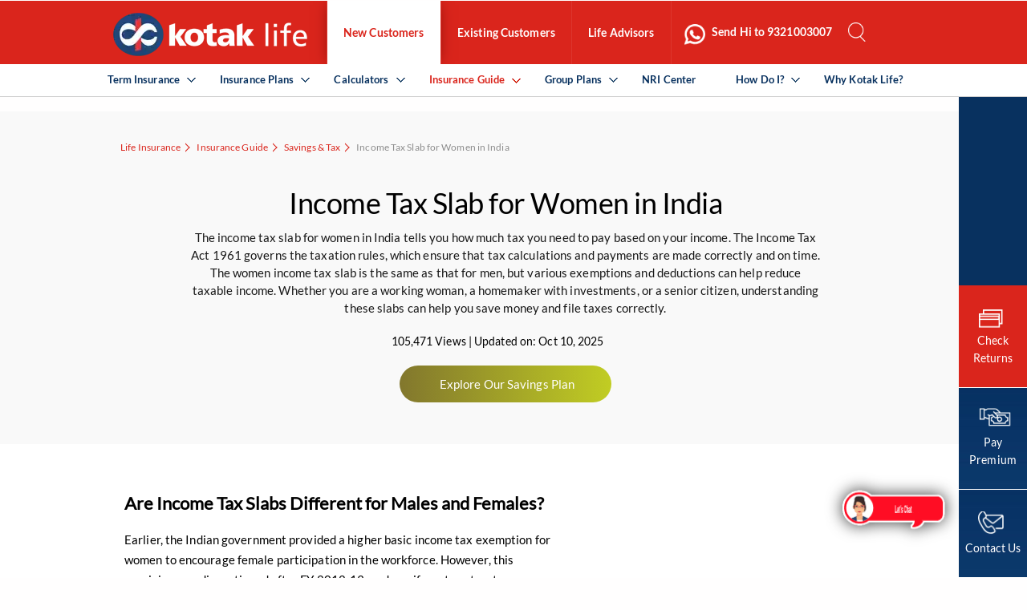

--- FILE ---
content_type: text/html; charset=UTF-8
request_url: https://www.kotaklife.com/insurance-guide/savingstax/income-tax-slab-for-women-in-india
body_size: 46595
content:
<!DOCTYPE HTML>

<html lang="en">
<head>
<meta charset="UTF-8">

<meta name="viewport" content="width=device-width, initial-scale=1" />


<script>
dataLayer = [];
</script>
 <script>
 
window.dataLayer = window.dataLayer || [];

var tvc_uuid = localStorage.getItem('__tvc_uuid'); // get uuid safely

if (tvc_uuid) {
    window.dataLayer.push({
        event: 'tvc_kb_uuid',
        __tvc_uuid: tvc_uuid
    });
}

</script>

<!-- Google Tag Manager -->
<script>

	(function(w,d,s,l,i){w[l]=w[l]||[];w[l].push({'gtm.start':
new Date().getTime(),event:'gtm.js'});var f=d.getElementsByTagName(s)[0],
j=d.createElement(s),dl=l!='dataLayer'?'&l='+l:'';j.async=true;j.src=
'https://www.googletagmanager.com/gtm.js?id='+i+dl;f.parentNode.insertBefore(j,f);
})(window,document,'script','dataLayer','GTM-P27CG8V');
</script>
<!-- End Google Tag Manager -->


<link rel="preconnect" href="https://code.jquery.com">
<link rel="preload" href="https://code.jquery.com/jquery-3.7.1.min.js" as="script">
<!--<script>

window.addEventListener("DOMContentLoaded", function () {

    var __tvc_uuid_expiry_ms = parseInt(localStorage.getItem('__tvc_uuid_expiry_ms'))
        || 1630434600000;

    if (__tvc_uuid_expiry_ms <= (new Date()).getTime() ||
        localStorage.getItem('__tvc_uuid') == null) {

        function receiveMessage(evt) {
            if (evt.origin === 'https://apply.kotak.com/') {

                if (evt.data && evt.data.__tvc_uuid) {

                    var __tvc_uuid = evt.data.__tvc_uuid;
                    localStorage.setItem('__tvc_uuid', __tvc_uuid);

                    var isValid = /^[0-9A-F]{8}-[0-9A-F]{4}-4[0-9A-F]{3}-[89AB][0-9A-F]{3}-[0-9A-F]{12}-[0-9]+$/i
                        .test(__tvc_uuid);

                    if (isValid) {
                        localStorage.setItem('__tvc_uuid_expiry_ms', evt.data.__tvc_uuid_expiry_ms);
                    }

                    if (evt.data.reset === true && evt.data.__tvc_uuid_reset_script_path) {
                        let reset_tvc_uuid_element = document.createElement("script");
                        reset_tvc_uuid_element.src = evt.data.__tvc_uuid_reset_script_path;
                        document.head.appendChild(reset_tvc_uuid_element);
                    }
                }
            }
        }

        window.addEventListener('message', receiveMessage, false);

        // Now iframe will exist
        var iframe = document.getElementById('__tvc_uuid_frame');
        if (iframe) {
            iframe.src = 'https://apply.kotak.com/crossell/cdomain/centralScript.htm';
        } else {
            console.error("ERROR: Missing iframe with id='__tvc_uuid_frame'");
        }
    }
});

</script>-->
   <script>
       var __tvc_uuid_expiry_ms = parseInt(localStorage.getItem('__tvc_uuid_expiry_ms'))
           || 1630434600000; 
       if (__tvc_uuid_expiry_ms <= (new Date()).getTime() ||
           localStorage.getItem('__tvc_uuid') == null) {
           function receiveMessage(evt) {
               if (evt.origin === 'https://apply.kotak.com/') {
                   if (evt.data && evt.data.__tvc_uuid) {
                       var __tvc_uuid = evt.data.__tvc_uuid;
                       localStorage.setItem('__tvc_uuid', __tvc_uuid);
                       var isValid =
                           /^[0-9A-F]{8}-[0-9A-F]{4}-4[0-9A-F]{3}-[89AB][0-9A-F]{3}-[0-9A-F]{12}-[0-9]+$/i
                               .test(__tvc_uuid);
                       if (isValid) {
                           localStorage.setItem('__tvc_uuid_expiry_ms',
                               evt.data.__tvc_uuid_expiry_ms);
                       }
                       if (evt.data.reset === true &&
                           evt.data.__tvc_uuid_reset_script_path) {
                           let reset_tvc_uuid_element =
                               document.createElement("script");
                           reset_tvc_uuid_element.setAttribute("src",
                               (evt.data.__tvc_uuid_reset_script_path));
                           document.head.appendChild(reset_tvc_uuid_element);
                       }
                   }
               }
           }
           window.addEventListener('message', receiveMessage, false);
           document.getElementById('__tvc_uuid_frame').src =
               'https://apply.kotak.com/crossell/cdomain/centralScript.htm';
       }
   </script>
   



<script>

var nv=nv||function(){(window.nv.q=window.nv.q||[]).push(arguments)};nv.l=new Date;var notify_visitors=notify_visitors||function(){var t={initialize:!1,ab_overlay:!1,async:!0,on_load:!1,auth:{bid_e:"08DD26F697E6AA46F8057CEE12F8B0D9",bid:"9163",t:"420"}};return t.data={bid_e:t.auth.bid_e,bid:t.auth.bid,t:t.auth.t,iFrame:window!==window.parent,trafficSource:document.referrer,link_referrer:document.referrer,pageUrl:document.location,path:location.pathname,domain:location.origin,gmOffset:60*(new Date).getTimezoneOffset()*-1,screenWidth:screen.width,screenHeight:screen.height,isPwa:window.matchMedia&&window.matchMedia("(display-mode: standalone)").matches?1:0},t.options=function(e){if(t._option={ab_overlay:!1,async:!0,on_load:!1,cookie_domain:null},e&&"object"==typeof e)for(var n in t._option)void 0!==e[n]&&(t[n]=e[n]);else console.log("Not a valid option")},t.tokens=function(e){t.data.tokens=e&&"object"==typeof e?JSON.stringify(e):""},t.ruleData=function(e){t.data.ruleData=e&&"object"==typeof e?JSON.stringify(e):""},t.cookies=function(e){t.data.cookies=e&&(Array.isArray(e)||"all"===e)?e:[]},t.getParams=function(e){var url=window.location.href.toLowerCase(),e=e.replace(/[\[\]]/g,"\\$&").toLowerCase();var t=new RegExp("[?&]"+e+"(=([^&#]*)|&|#|$)").exec(url);return t&&t[2]?decodeURIComponent(t[2].replace(/\+/g," ")):""},t.init=function(){if("complete"!=document.readyState&&t.on_load){if(window.addEventListener)window.addEventListener("load",t._init);else if(window.attachEvent)return window.attachEvent("onload",t._init)}else t._init()},t._init=function(){if(t.auth&&!t.initialize&&(t.data.storage=t.browserStorage(),t.data.cookieData=t.filterCookies(t.data.cookies),t.cookie_domain&&(t.data.cookieDomain=t.cookie_domain),t.js_callback="nv_json1",!t.data.iFrame&&"noapi"!==t.getParams("nvcheck"))){var n="?";if(t.ab_overlay){var o=document.createElement("style"),i="body{opacity:0 !important;filter:alpha(opacity=0) !important;background:none !important;}",a=document.getElementsByTagName("head")[0];o.setAttribute("id","_nv_hm_hidden_element"),o.setAttribute("type","text/css"),o.styleSheet?o.styleSheet.cssText=i:o.appendChild(document.createTextNode(i)),a.appendChild(o),setTimeout(function(){var t=this.document.getElementById("_nv_hm_hidden_element");if(t)try{t.parentNode.removeChild(e)}catch(e){t.remove()}},2e3)}for(var r in t.data)t.data.hasOwnProperty(r)&&(n+=encodeURIComponent(r)+"="+encodeURIComponent(t.data[r])+"&");t.load("https://ext-api.notifyvisitors.com/ext/v1/settings"+n),t.initialize=!0}},t.browserStorage=function(){var e={session:t.storage("sessionStorage"),local:t.storage("localStorage")};return JSON.stringify(e)},t.storage=function(e){var t={};return window[e]&&window[e].length>0&&Object.keys(window[e]).forEach(function(n){-1!==n.indexOf("_nv_")&&(t[n]=window[e][n])}),t},t.filterCookies=function(e){e=e||[];var t=[];if(document&&document.cookie){var n=document.cookie.split(";");"all"===e&&(t=n),Array.isArray(e)&&n&&n.length>0&&(t=n.filter(function(t){var n=t.trim().split("=")[0];return-1!==e.indexOf(n)||0===n.indexOf("_nv_")}))}return t.join(";")},t.load=function(e){var n=document,o=n.createElement("script");o.type="text/javascript",o.async=t.async,o.src=e,n.body?n.body.appendChild(o):n.head.appendChild(o)},t}();    notify_visitors.options({      ab_overlay: false,    on_load: false   });notify_visitors.init();

</script>       
<script>(function(w,d,t,r,u){var f,n,i;w[u]=w[u]||[],f=function(){var o={ti:"23006824"};o.q=w[u],w[u]=new UET(o),w[u].push("pageLoad")},n=d.createElement(t),n.src=r,n.async=1,n.onload=n.onreadystatechange=function(){var s=this.readyState;s&&s!=="loaded"&&s!=="complete"||(f(),n.onload=n.onreadystatechange=null)},i=d.getElementsByTagName(t)[0],i.parentNode.insertBefore(n,i)})(window,document,"script","//bat.bing.com/bat.js","uetq");</script>
  <META  HTTP-EQUIV="Pragma" CONTENT="no-cache">
<META HTTP-EQUIV="Expires" CONTENT="-1">
<!-- Meta Configuration Start Here -->
	
<meta name="description" content="Discover income tax slabs for women in India, including exemptions and rebates. Explore taxation specifics by age group & taxable income sources tailored for women taxpayers." />
<title>Income Tax Slab for Women in India - Tax Limit and Exemptions</title>
	
	<link rel="canonical" href="https://www.kotaklife.com/insurance-guide/savingstax/income-tax-slab-for-women-in-india" />
<!-- Meta Configuration End Here -->
 
<meta property="og:title" content="Income Tax Slab for Women in India - Tax Limit and Exemptions"/>
<meta property="og:description" content="Discover income tax slabs for women in India, including exemptions and rebates. Explore taxation specifics by age group & taxable income sources tailored for women taxpayers."/>

<meta property="og:type" content="website"/>
<meta property="og:site_name" content="Kotak Life"/>
<!--<meta property="og:image" content=""/>-->
<meta property="og:image" content="assets/images/uploads/insurance-guides/articles/insurance-guide012.jpg"/>

<meta property="og:url" content="https://www.kotaklife.com/insurance-guide/savingstax/income-tax-slab-for-women-in-india"/>

<meta property="twitter:title" content="Income Tax Slab for Women in India - Tax Limit and Exemptions"/>
<meta property="twitter:description" content="Discover income tax slabs for women in India, including exemptions and rebates. Explore taxation specifics by age group & taxable income sources tailored for women taxpayers."/>
<meta property="twitter:card" content="summary"/>
<!--<meta property="twitter:image" content=""/>-->
<meta property="twitter:image" content="assets/images/uploads/insurance-guides/articles/insurance-guide012.jpg"/>

<meta property='fb:app_id' content="1940090586308141" />
<meta http-equiv="Content-Type" content="text/html; charset=utf-8" />
<meta http-equiv="Content-Encoding" content="gzip"/>


<link rel="preconnect" href="https://stackpath.bootstrapcdn.com"/>

<link rel="preconnect" href="https://cdnjs.cloudflare.com"/>

<link rel="preconnect" href="https://www.googletagmanager.com"/>

<link rel="preconnect" href="https://ext-api.notifyvisitors.com">



<link rel="preconnect" href="https://fonts.googleapis.com" crossorigin>


<script src="https://code.jquery.com/jquery-3.7.1.min.js"></script>
 <link rel="alternate" media="only screen and (max-width: 640px)" href="https://www.kotaklife.com/">
 
<!--<meta name="robots" content="noarchive">-->
  <style>
    .custom-icon {
      position: fixed;
      right: 0;
      bottom: 0;
      padding-right: 8%;
	  padding-bottom: 40px;
      <!--width: 60px;-->
      cursor: pointer;
    }
  </style>
<link id="fav" rel="shortcut icon" href="assets/images/favicon.png" />
<base href="https://www.kotaklife.com/"/>
<link rel="stylesheet" href="assets/css/milligram_custom.css" as="style"/>
<!--<link rel="preload" href="assets/css-home/reset.css" as="style"/>-->
<link rel="preload" href="https://cdnjs.cloudflare.com/ajax/libs/jScrollPane/2.0.20/style/jquery.jscrollpane.min.css"   as="style" onload="this.onload=null;this.rel='stylesheet'" type="text/css" />
        <noscript>
        <link href="https://cdnjs.cloudflare.com/ajax/libs/jScrollPane/2.0.20/style/jquery.jscrollpane.min.css" rel="stylesheet"/>
    </noscript>
       
   
            <link rel="preload" href="https://cdnjs.cloudflare.com/ajax/libs/jqueryui/1.14.1/themes/base/jquery-ui.min.css"   as="style" onload="this.onload=null;this.rel='stylesheet'" type="text/css" />
        <noscript>
        <link href="https://cdnjs.cloudflare.com/ajax/libs/jqueryui/1.14.1/themes/base/jquery-ui.min.css" rel="stylesheet"/>
    </noscript>
       
   
            <link rel="preload" href="https://cdnjs.cloudflare.com/ajax/libs/fancybox/3.2.5/jquery.fancybox.min.css"   as="style" onload="this.onload=null;this.rel='stylesheet'" type="text/css" />
        <noscript>
        <link href="https://cdnjs.cloudflare.com/ajax/libs/fancybox/3.2.5/jquery.fancybox.min.css" rel="stylesheet"/>
    </noscript>
       
   
            <link rel="preload" href="https://cdn.jsdelivr.net/npm/slick-carousel@1.8.1/slick/slick.min.css"   as="style" onload="this.onload=null;this.rel='stylesheet'" type="text/css" />
        <noscript>
        <link href="https://cdn.jsdelivr.net/npm/slick-carousel@1.8.1/slick/slick.min.css" rel="stylesheet"/>
    </noscript>
       
   
            <link rel="preload" href="assets/css/style.css"   as="style" onload="this.onload=null;this.rel='stylesheet'" type="text/css" />
        <noscript>
        <link href="assets/css/style.css" rel="stylesheet"/>
    </noscript>
       
   
            <link rel="preload" href="assets/css/media.css"   as="style" onload="this.onload=null;this.rel='stylesheet'" type="text/css" />
        <noscript>
        <link href="assets/css/media.css" rel="stylesheet"/>
    </noscript>
       
   
            <!--[if IE 8]> 
<link href="assets/css/IE8.css" rel="stylesheet" type="text/css" />
<![endif]-->
<script>
document.createElement('header');
document.createElement('nav');
document.createElement('section');
document.createElement('article');
document.createElement('aside');
document.createElement('footer');
</script>
 
        <script type="application/ld+json">

 
</script>
   <!-- <script src='//cdnt.netcoresmartech.com/smartechclient.js'></script>
<script>smartech('create','ADGMOT35CHFLVDHBJNIG50K96AJCF13KHOR2VLE8SMI05KBMC6GG','tin');
smartech('register', '36f581d81527588f40d0fef16a0e6df8');
smartech('identify','');
smartech('dispatch',1,{});
</script> -->
<script type= "text/javascript"> 




var a = document.createElement("script");
a.type = "text/javascript";
a.async = !0;
  //a.src = "//cdn25.lemnisk.co/ssp/st/6494.js";
	//a.src = "//cdn25.lemnisk.co/ssp/st/6238.js";			
	var b = document.getElementsByTagName("script")[0];
b.parentNode.insertBefore(a, b);
</script>

</head>

<body  class="">
<script>
		let page_name= "Kotak Life Insurance";
		 console.log("PageName"+page_name);
		lmSMTObj.page({
		        "pageProps": {
		            "name": page_name
		        }
		    },
		    function () {}
		);
		 </script>
<!-- Google Tag Manager (script) -->
<noscript><iframe src="https://www.googletagmanager.com/ns.html?id=GTM-P27CG8V" title="google-tag-magager" height="0" width="0" style="display:none;visibility:hidden"></iframe></noscript>
<!-- End Google Tag Manager (script) -->
<iframe  title="iframe section" width="1" height="1" id="__tvc_uuid_frame"></iframe>
﻿<style>
.new-select{font-size:28px !important; text-align:left !important; font-weight:600 !important; color:#ed3237 !important; margin-bottom:3rem; border-bottom:1px dashed #707070 !important; padding-bottom: 1rem; letter-spacing:0.3px; }
.custom-icon{z-index:1 !important;bottom:47px !important;}
  .dd-none{display:none}.dd-block{display:block!important}@media screen and (max-width:1024px){.only-mob{display:block!important}.only-desktop{display:none!important}.only-mob{height:calc(100vh - 66px);background:#fff;overflow-y:scroll;width:100%;display:block;background:#fff}}.accordion-section-title{width:100%;padding:15px}.accordion-section-title.active{background-color:#fff}.accordion-section-title{margin:0;background:#dfdfe0;border-bottom:1px solid #fff;color:#08315f;font-size:13px;float:left;font-family:Lato-Bold;padding:20px 0;font-weight:300;letter-spacing:.01em;line-height:1;padding:15px 14px;transition:all linear .5s;text-decoration:none}.accordion-section:last-child .accordion-section-title{border-bottom:none}.accordion-section-content{padding:15px;display:none}.accordion-section-title{position:relative!important}.accordion-section-title a{color:#08315f}.accordion-section-title a:hover{color:#da251c}.accordion-section-title:before{width:10px;height:1px;background:#08315f;content:'';display:block;position:absolute;right:19px;top:57%;-webkit-transform:rotate(-48deg);-webkit-transition:all ease .5s}.accordion-section-title:after{width:10px;height:1px;background:#08315f;content:'';display:block;position:absolute;right:25px;top:57%;-webkit-transform:rotate(50deg);-webkit-transition:all ease .5s}.accordion-section-title.active:before{width:10px;height:1px;background:#08315f;content:'';display:block;position:absolute;right:19px;top:57%;-webkit-transform:rotate(50deg);-webkit-transition:all ease .5s}.accordion-section-title.active:after{width:10px;height:1px;background:#08315f;content:'';display:block;position:absolute;right:25px;top:57%;-webkit-transform:rotate(130deg);-webkit-transition:all ease .5s}.accordion-section-title:hover{color:#da251c}.accordion:before{display:none}.accordion:after{display:none}.why-anc-menu a{color:#5e6061;font-size:1.4em;font-family:Lato-Bold;font-weight:400;margin:0;float:left;width:100%;padding:10px 0;border-top:1px solid #dfdfe0}.why-anc-menu a:hover{color:#da251c}.why-anc-menu img{display:none}.term-acc:hover{background-color:#fff}.term-acc:after{display:none}.term-acc:before{display:none}.custom-icon{padding-bottom:0!important;padding-right:0!important;filter:drop-shadow(0 0 10px #333);right:30px;bottom:65px;cursor:pointer}.btn-life{padding:0 30px!important;background:#da251c!important;font-size:1.4em!important;text-transform:uppercase!important;border-radius:30px!important;border:none!important;display:table!important;color:#fff!important;letter-spacing:1px!important;transition:all ease .5s;-webkit-transition:all ease .5s;-moz-transition:all ease .5s;-o-transition:all ease .5s;line-height:50px!important;height:50px!important}.btn-life:hover{background:#fc453c!important}btn-life{padding:0 30px!important;background:#da251c!important;font-size:1.4em!important;text-transform:uppercase!important;border-radius:30px!important;border:none!important;display:table!important;color:#fff!important;letter-spacing:1px!important;transition:all ease .5s;-webkit-transition:all ease .5s;-moz-transition:all ease .5s;-o-transition:all ease .5s;line-height:50px!important;height:50px!important}.btn-life:hover{background:#fc453c!important}.rhsFixed_nav-new{bottom:-22px}ul.fixedUL-new li{height:0!important}.tv-pad{position:absolute;right:10px;top:2px}.tv-pad-mobile{position:absolute;right:14px;bottom:20%;left:44%}.tv-pad-footer{position:absolute;right:36%;top:58%;transform:translate(-50%,-50%)}.dd-block{display:block!important}.dis-none{display:none}.rem-buy-cal a.link{padding:12px 20px;text-transform:uppercase;color:#da251c;font-size:12px;border:1px solid #da251c;border-radius:50px;margin:0 10px 0 0;text-align:center;height:50px;line-height:revert}.cross-red{border:1px solid #da2516;border-radius:100%;padding:5px}.rem-buy-cal{padding:10px 15px 65px 15px;-webkit-transition:all ease .5s}.btn-link{padding:12px 15px;color:#08315f!important;font-size:13px;text-decoration:none!important;font-weight:600;background:#dfdfe0;border-bottom:1px solid #fff;display:block;width:100%}.acc-cal-bef::before{display:none!important}.acc-cal-bef::after{display:none!important}.now{color:#5e6061;padding:15px 0;font-weight:400;font-size:15px;opacity:.7;border-bottom:1px solid #ccc}.buy-text{color:#5e6061;font-weight:400;font-size:22px;padding-top:220px}.kotak-e{color:#5e6061;font-size:17px;font-weight:400;padding-left:10px;margin-top:15px}.plan-pure{color:#5e6061;font-size:15px;font-weight:400;margin:15px 0;padding-left:10px}.kotak-plan{margin:20px 0}@media screen and (min-width:767px){.rhsBoxDetailWrap{height:0;top:98%}.rhsBoxDetailWrap{width:98%;right:-1400px}.rhsBoxDetails{background:#ffff;height:390px!important;bottom:0px}.rhsBoxDetailWrap.activate .rhsboxWrap{left:0;width:100%}}.rhsBoxDetailWrap.activate .rhsboxWrap{display:block!important;overflow-x:hidden;left:0;width:100%;overflow-y:hidden}@media (max-width:767px){.rhsboxWrap{padding-top:30px!important}}
.life_join_us .rhsBoxDetails{background:none;}
.life_join_us .jspPane{left: 0 !important;}
</style>
<style>
.tooltip-login {position: relative;display: inline-block;border-bottom: 1px dotted black;}.tooltip-login .tooltiptext-login {visibility: hidden;width: 180px;background-color: black;color: #fff;text-align: center;border-radius: 6px;padding: 5px 0;position: absolute;z-index: 1;right:80px}.tooltip-login:hover .tooltiptext-login {visibility: visible;}
		  @media only screen and (max-width: 480px){
			
			  .accordion-section-titlee:after, .accordion-section-titlee:before, .accordion-section-titlee.active:after, .accordion-section-titlee.active:before{display: none}
  .stickymobilenone{display:none !important}
  
} 
  @media only screen and (max-width: 1024px) {
    ul.fixedUL li {width: 100% !important;}}

ul.second_navUL > li.thirdLevel:last-child .linkAcrd a:after,
    ul.second_navUL > li.thirdLevel:last-child > .arrownone:after {
        content: none !important;
    }
	 @media only screen and (max-width: 480px) {
	.fixedUL{
		padding-left:0 !important;
		margin-bottom:0 !important;
	}
	
	
	 }
	 .bottom-btn {
        position: fixed;
        bottom: 0px;
        left: 50%;
        transform: translateX(-50%);
        width: 100%;
        background-color: #e60000;
        color: #fff;
        border: none;
        padding: 14px;
        font-size: 18px;
        border-radius: 8px;
        cursor: pointer;
        text-align: center;
        z-index: 9999;
    }

    .bottom-btn:hover {
        background-color: #cc0000;
    }

    /* Popup overlay */
    .popup-overlay {
        display: none;
        position: fixed;
        left: 0;
        top: 0;
        width: 100%;
        height: 100%;
        background-color: rgba(0, 0, 0, 0.4);
		z-index: 2;
    }

    /* Popup box */
    .popup-box {
        position: fixed;
        bottom: 48px;
        /* sits above button */
        left: 0;
        width: 100%;
        max-height: 100vh;
        /* limit height to 70% of screen */
        background: #fff;
        border-radius: 16px 16px 0 0;
        box-sizing: border-box;
        overflow-y: auto;
        /* make popup scrollable */
        animation: slideUp 0.3s ease;

        padding: 20px;
        top: 65px;
    }

    .rhsFixed_nav {
        z-index: 2000;
    }

    @keyframes slideUp {
        from {
            transform: translateY(100%);
        }

        to {
            transform: translateY(0);
        }
    }

    /* Close icon */
    .close-btn {
        position: absolute;
        top: 12px;
        right: 16px;
        width: 24px;
        height: 24px;
        cursor: pointer;
    }

    .close-btn img {
        width: 100%;
        height: auto;
    }

    .close-btn {
        margin-top: 10px;
    }

    /* Example content */
    .popup-content {
        margin-top: 40px;
    }

    /* Prevent body scroll when popup open */
    body.no-scroll {
        overflow: hidden;
    }
	.ga_trackkk:after{display: none;}

    @media only screen and (min-width: 768px) {
        .popup-box {
            margin-top: 70px;
            height: 375px;
            left: 15px;
            border-radius: 16px;
			bottom: 40px;
			top: auto;
        }

        .close-btn {
            right: 100px;
        }
		
		
    }
	.accordion-section-contentt{display: block !important}
	.why-anc-menu-term{padding: 0 !important;}
	.why-anc-menu-term a{border-top: none !important;font-family: Lato-Regular !important;font-size: 1.3em;}
	.why-anc-menu-term .menu-buy{font-size: 9px !important;}
		</style>
<header>
<div class="midWrapper">
  <div class="logoW">
    <div class="vCenterWrap"> <a aria-label="Kotak Life Homepage" href="https://www.kotaklife.com/"  class="logo" onClick="dataLayer.push({'event':'event top nav logo', 'category':'top nav', 'action':'logo click','label':'https://www.kotaklife.com/insurance-guide/savingstax/income-tax-slab-for-women-in-india'});">
	<!--img  src="assets/images/kotak-logo.png" alt="Kotak Life Insurance - Logo" title="Kotak Life Insurance - Logo"-->
	<span class="header-logo"> </span>
	</a> </div>
  </div>
  <div class="navWrap">
    <nav>
      <div class="topNavMenu">
        <div class="vCenterWrap"> <a href="switch-customer" class="switchCust" aria-label="Switch customer type on Kotak Life">Switch customer type</a><a href="javascript:void(0);" class="closeMenu" aria-label="Close menu on Kotak Life">Close menu</a></div>
      </div>
		  <div class="only-mob dd-none">
                      <div class="accordion">
                        <div class="accorfion-section">
                         
                        <div class="accordion-section-title" href="#accordion-4">
                                <a data-customer-type="new_customer" class="customer-type" href="insurance-plans" aria-label="Kotak Life Insurance Plans">Insurance Plans</a>
                            </div>
							                            <div id="accordion-4" class="accordion-section-content">
                                <ul class="third_navUL third_navUL3">
                                    <li>
                                        <a itemprop="url" href="term-insurance" data-customer-type="new_customer" class="customer-type" aria-label="Kotak Life Term Insurance Plans"><span itemprop="name">Term Insurance Plans</span></a>
                                        <ul class="third_navUL_subnav">
										<li><a itemprop="url" onclick="productClick(this)" data-tag="kotak-e-term" href="term-insurance/kotak-gen2gen-protect" data-customer-type="new_customer" class="customer-type" aria-label="Kotak Gen2Gen Protect Plan"><span itemprop="name">Kotak Gen2Gen Protect</span></a>
															 <a aria-label="Buy Kotak Gen2Gen Protect Insurance Plan" href="https://www.kotaklife.com/life-insurance-plans/#/buy-kotak-gen2gen-protect?utm_source=g2g_organic&utm_medium=website&utm_campaign=top_menu&utm_term=insurance-guide/savingstax/income-tax-slab-for-women-in-india" class="menu-buy">Buy Online</a>
</li>
                                             <li><a itemprop="url" onclick="productClick(this)" data-tag="kotak-e-term" href="term-insurance/kotak-e-term" data-customer-type="new_customer" class="customer-type" aria-label="Kotak e-Term Plan"><span itemprop="name">Kotak e-Term</span></a>
					 <a href="https://www.kotaklife.com/life-insurance-plans/#/buy-kotak-eterm?utm_source=organic&utm_medium=website&utm_campaign=top_menu&utm_term=insurance-guide/savingstax/income-tax-slab-for-women-in-india" class="menu-buy" aria-label="Buy Kotak Life E-Term Insurance Plan">Get a FREE Quote</a>
					</li>
					<li><a aria-label="Kotak Gen2Gen Protect Plan" itemprop="url" onclick="productClick(this)" data-tag="kotak-e-term-plan-online" href="term-insurance/kotak-signature-term-plan" data-customer-type="new_customer" class="customer-type"><span itemprop="name">Kotak Signature Term Plan</span></a> 
														<a href="https://www.kotaklife.com/life-insurance-plans/#/buy-kotak-eterm?utm_source=kstp_organic&utm_medium=website&utm_campaign=topmenu&utm_term=insurance-guide/savingstax/income-tax-slab-for-women-in-india" class="menu-buy" aria-label="Buy Kotak Gen2Gen Protect Insurance Plan">Buy Online</a>
													</li>
					<!-- <li><a itemprop="url" onclick="productClick(this)" data-tag="kotak-e-term-plan-online" href="term-insurance/kotak-protect-india" data-customer-type="new_customer" class="customer-type"><span itemprop="name">Kotak Protect India</span>-->
                                  					<!-- <li><a itemprop="url" onclick="productClick(this)" data-tag="kotak-saral-jeevan-bima" href="term-insurance/kotak-saral-jeevan-bima" data-customer-type="new_customer" class="customer-type"><span itemprop="name">Kotak Saral Jeevan Bima</span>-->
													<li><a itemprop="url" href="https://www.kotaklife.com/term-insurance/kotak-term-plan" aria-label="Kotak Life Term Plan"><span itemprop="name">Kotak Term Plan </span></a></li>
													<li><a itemprop="url" href="https://www.kotaklife.com/term-insurance/kotak-value-protect" aria-label="Kotak Saral Jeevan Bima Plan"><span itemprop="name">Kotak Value Protect</span></a></li>
													

    
									  <!--<li><a  itemprop="url"  href="insurance-plans/retirement-plans/kotak-lifetime-income-plan"  class=""><span itemprop="name">Kotak Lifetime Income plan</span> </a></li> -->
                                        </ul>
                                        <a aria-label="View all Term Insurance Plans on Kotak Life" itemprop="url" href="term-insurance#terminsuranceplans" data-customer-type="new_customer" class="customer-type viewAll" ><span itemprop="name">View all Term Insurance Plans</span></a>
                                    </li>



                                    <li>
                                        <a aria-label="Kotak Life ULIP Plans" itemprop="url" href="ulip-plans" data-customer-type="new_customer" class="customer-type" aria-label="kotak-life"><span itemprop="name">ULIP Plans</span></a>
                                        <ul class="third_navUL_subnav">
										 <li><a aria-label="kotak-life" itemprop="url" href="ulip-plans/kotak-e-invest-plus" class=""><span itemprop="name">Kotak e-Invest Plus</span> </a>
										 <a aria-label="Invest in Kotak Life ULIP Plan"  href="https://www.kotaklife.com/life-insurance-plans/#/buy-e-invest-ulip-plan-online?utm_source=ulip_organic&utm_medium=website&utm_campaign=top_menu&utm_term=insurance-guide/savingstax/income-tax-slab-for-women-in-india" class="menu-buy">Calculate Returns</a>
					
                                            </li>
                                           
                                            <li><a aria-label="Kotak T.U.L.I.P Plan" itemprop="url" href="ulip-plans/kotak-tulip" class=""><span itemprop="name">Kotak T.U.L.I.P</span> </a>
											
					<a aria-label="Buy Kotak Assured Savings Plan"  href="https://www.kotaklife.com/life-insurance-plans/#/buy-kotak-tulip/landing?utm_source=tulip_organic&utm_medium=website&utm_campaign=top_menu&utm_term=insurance-guide/savingstax/income-tax-slab-for-women-in-india" class="menu-buy">Buy Online</a>
                                            </li>
											 <!--<li><a itemprop="url" href="ulip-plans/kotak-e-invest" data-customer-type="new_customer" class="customer-type" aria-label="Kotak e-Invest Plan"><span itemprop="name">Kotak e-Invest</span></a>
                                            </li>-->
											

                                        </ul>
                                        <a aria-label="View all ULIP Plans on Kotak Life" itemprop="url" data-action="insurance plans" data-event="event sub menu items" data-label="click|View all Ulip Plans" href="ulip-plans#ulipplans" data-customer-type="new_customer" class="customer-type viewAll ga_track" ><span itemprop="name">View all ULIP Plans</span></a>

                                    </li>


                                    <li>
                                        <a aria-label="Kotak Life Savings Plans" itemprop="url" data-action="insurance plans" data-event="event sub menu items" data-label="click|Savings Plans" href="savings-plan" data-customer-type="new_customer" class="customer-type ga_track "><span itemprop="name">Savings Plans</span></a>
                                        <ul class="third_navUL_subnav">


                                           <!-- <li><a itemprop="url" href="savings-plan/kotak-guaranteed-savings-plan-online" data-customer-type="new_customer" class="customer-type"><span itemprop="name">Kotak Guaranteed Savings Plan</span> </a> 
					<a href="buy-kotak-guaranteed-savings-plan-online/#/landing?utm_source=gsp_organic&utm_medium=website&utm_campaign=top_menu" class="menu-buy">Buy Online</a>
                                            <li><a itemprop="url" href="https://www.kotaklife.com/savings-plan/kotak-get-assured-income-now" class="customer-type ga_track"><span itemprop="name">Kotak Get Assured Income Now</span></a></li>-->
											<li><a aria-label="Kotak Assured Savings Plan" data-customer-type="new_customer" class="customer-type" href="savings-plan/kotak-assured-savings-plan" class="arrow">Kotak Assured Savings Plan</a>
						<a aria-label="Buy Kotak Assured Savings Plan" href="life-insurance-plans/#/buy-kotak-assured-savings-plan-online/landing?utm_source=kasp_organic&utm_medium=website&utm_campaign=top_menu&utm_term=insurance-guide/savingstax/income-tax-slab-for-women-in-india" class="menu-buy online-dnone">Buy Online</a>
                        </li>
                        <li><a aria-label="kotak-life" itemprop="url" href="savings-plan/kotak-guaranteed-fortune-builder" data-customer-type="new_customer" class="customer-type"><span itemprop="name">Kotak Guaranteed Fortune Builder</span> </a>
						<a aria-label="Invest in Kotak Guaranteed Fortune Builder Plan" href="https://www.kotaklife.com/life-insurance-plans/#/buy-kotak-guaranteed-fortune-builder?utm_source=kgfb_organic&utm_medium=website&utm_campaign=top_menu&utm_term=insurance-guide/savingstax/income-tax-slab-for-women-in-india" class="menu-buy">Buy Online</a>

                                        </ul>
                                        <a aria-label="View all Savings Plans on Kotak Life" itemprop="url" data-action="insurance plans" data-event="event sub menu items" data-label="click|View all Savings Plans" href="savings-plan#savingsplans" data-customer-type="new_customer" class="customer-type viewAll ga_track"><span itemprop="name">View all Savings Plans</span></a>
                                    </li>



                                  <!--  <li>
                                        <a data-customer-type="new_customer" class="customer-type" itemprop="url"  target="_blank"><span itemprop="name">Guaranteed Wealth Builder Plans</span> </a>
                                        <ul class="third_navUL_subnav">
                                            <li><a data-customer-type="new_customer" class="customer-type" href="savings-plan/kotak-assured-savings-plan" class="arrow">Kotak Assured Savings Plan</a>
						<a href="life-insurance-plans/#/buy-kotak-assured-savings-plan-online/landing?utm_source=kasp_organic&utm_medium=website&utm_campaign=top_menu" class="menu-buy online-dnone">Buy Online</a>
                                            </li>
                                            <li><a itemprop="url" href="savings-plan/kotak-guaranteed-fortune-builder" data-customer-type="new_customer" class="customer-type"><span itemprop="name">Kotak Guaranteed Fortune Builder</span> </a>
					<a href="https://www.kotaklife.com/life-insurance-plans/#/buy-kotak-guaranteed-fortune-builder?utm_source=kgfb_organic&utm_medium=website&utm_campaign=top_menu" class="menu-buy">Buy Online</a>

                                        </ul>
                                        <a itemprop="url" data-action="insurance plans" data-event="event sub menu items" data-label="click|View all Savings Plans" href="guaranteed-wealth-builder/" data-customer-type="new_customer" class="customer-type viewAll ga_track"><span itemprop="name">View all Guaranteed Wealth Builder Plans</span></a>

                                    </li>-->



                                    <li>
                                        <a aria-label="Kotak Life Retirement Plans" itemprop="url" href="retirement-and-pension-plans" data-customer-type="new_customer" class="customer-type"><span itemprop="name">Retirement Plans</span></a>
                                        <ul class="third_navUL_subnav">
                                         
                                            <li><a aria-label="Kotak Assured Pension Plan" itemprop="url" href="retirement-and-pension-plans/kotak-assured-pension" data-customer-type="new_customer" class="customer-type"><span itemprop="name">Kotak Assured Pension</span></a>
												<a aria-label="Buy Kotak Assured Pension" href="https://www.kotaklife.com/life-insurance-plans/#/buy-kotak-assured-pension?utm_source=kap_organic&utm_medium=website&utm_campaign=top_menu&utm_term=insurance-guide/savingstax/income-tax-slab-for-women-in-india" class="menu-buy">Buy Online</a>
                                            </li>
                                            <li><a itemprop="url" href="retirement-and-pension-plans/kotak-lifetime-income-plan" class="" aria-label="Kotak Lifetime Income Plan"><span itemprop="name">Kotak Lifetime Income Plan</span></a>
						
                                            </li>
											<li><a itemprop="url" href="retirement-and-pension-plans/kotak-confident-retirement-builder" class=""><span itemprop="name">Kotak Confident Retirement Builder </span></a>
													   <a href="https://www.kotaklife.com/life-insurance-plans/#/buy-kotak-confident-retirement-builder?utm_source=kcrb_organic&utm_medium=website&utm_campaign=top_menu&utm_term=insurance-guide/savingstax/income-tax-slab-for-women-in-india" class="menu-buy" onclick="datalayerfunction('click_interaction','new customer','online plans','top_nav','buy online','Kotak Assured Pension','insurance-plans/retirement-plans/kotak-assured-pension','kap_organic','website','top_menu','insurance_plans')" target="_blank">Invest Now</a></li>
                                        </ul>
                                        <a aria-label="View all Retirement Plans on Kotak Life" itemprop="url" data-action="insurance plans" data-event="event sub menu items" data-label="click|View all retirement plans" href="retirement-and-pension-plans#retirementandpensionplans" data-customer-type="new_customer" class="customer-type viewAll ga_track"><span itemprop="name">View all Retirement Plans</span></a>
                                    </li>
									<li>
                                                <a aria-label="Kotak Life Investment Plans" itemprop="url" href="https://www.kotaklife.com/investment-plans" class=" "><span itemprop="name">Investment Plans</span></a>
                                                <ul class="third_navUL_subnav">
                                                   
                                                  
                                                  
                                                </ul>
                                             
                                            </li>



                                    <li>
                                        <a aria-label="Kotak Life Health Plans" itemprop="url" href="insurance-plans/health-plans" data-customer-type="new_customer" class="customer-type"><span itemprop="name">Health Plans</span></a>
                                        <ul class="third_navUL_subnav">
                                            <li>
										  <!-- <a itemprop="url" href="insurance-plans/health-plans/kotak-health-shield" data-customer-type="new_customer" class="customer-type"><span itemprop="name">Kotak Health Shield</span></a>-->
                                                <!--<a  href="buy-health-insurance-online/#/landing?utm_source=organic&utm_medium=website&utm_campaign=top_menu&utm_content=insurance_plans" class="menu-buy">Buy Online</a>-->
                                            </li>
                                        </ul>
                                       <!-- <a itemprop="url" data-action="insurance plans" data-event="event sub menu items" data-label="click|View all retirement plans" href="insurance-plans/health-plans" data-customer-type="new_customer" class="customer-type viewAll ga_track"><span itemprop="name">View all Health Plans</span></a>-->
                                    </li>

                                    <li>
                                        <a aria-label="Kotak Life Rider Solutions" itemprop="url" href="insurance-plans/insurance-plan-riders" data-customer-type="new_customer" class="customer-type"><span itemprop="name">Our Rider Solutions</span> </a>
                                    </li>
                                    <li>
                                        <a aria-label="kotak-life" rel="nofollow" href="/kotakWebBI/" target="_blank"><span itemprop="name">Tools &amp; Calculators</span> </a>
                                        
                                    </li>



                                </ul>
                            </div>
                            <!--<a data-customer-type="new_customer" class="customer-type accordion-section-title term-acc" href="term-insurance">Term Insurance </a>-->
							<div class="accordion-section-title" href="#accordion-1t">
                            <a data-customer-type="new_customer" class="customer-type " href="term-insurance" aria-label="Kotak Life Term Insurance Plans">Term Insurance </a>
                            </div>
                            <div id="accordion-1t" class="accordion-section-content">
                                <ul class="why-anc-menu why-anc-menu-term third_navUL_subnav">
                                    <!--<li><a aria-label="Kotak Life Term Life Insurance Plan" itemprop="url" href="https://www.kotaklife.com/term-insurance" data-customer-type="new_customer" class="customer-type"><span>Term Life Insurance Plan</span></a></li>
                                    <li><a aria-label="1 Crore Term Insurance" itemprop="url" href="https://www.kotaklife.com/term-insurance/1-crore-term-insurance" data-customer-type="new_customer" class="customer-type"><span>1 Crore Term Insurance</span></a>
									<a aria-label="Buy Kotak Life E-Term Insurance Plan" class="menu-buy" href="https://www.kotaklife.com/life-insurance-plans/#/buy-kotak-eterm?utm_source=organic&utm_medium=website&utm_campaign=top_menu&utm_content=1_crore&utm_term=insurance-guide/savingstax/income-tax-slab-for-women-in-india">Check premium</a></li>
                                    <li><a aria-label="kotak-life" itemprop="url" href="https://www.kotaklife.com/term-insurance/2-crore-term-insurance" data-customer-type="new_customer" class="customer-type"><span>2 Crore Term Insurance</span></a>
									<a aria-label="Buy Kotak Life E-Term Insurance Plan" class="menu-buy" href="https://www.kotaklife.com/life-insurance-plans/#/buy-kotak-eterm?utm_source=organic&utm_medium=website&utm_campaign=top_menu&utm_content=2_crore&utm_term=insurance-guide/savingstax/income-tax-slab-for-women-in-india">Check premium</a></li>
                                    <li><a aria-label="Kotak Life Term Plan with Return of Premium" itemprop="url" href="https://www.kotaklife.com/term-insurance/term-plan-with-return-of-premium" data-customer-type="new_customer" class="customer-type"><span>Term Plan with Return of Premium</span></a></li>
                                    <li><a aria-label="Kotak Life Term Insurance Plans for NRI" itemprop="url" href="https://www.kotaklife.com/term-insurance/term-insurance-for-nri" data-customer-type="new_customer" class="customer-type"><span>Term Insurance for NRI</span></a></li>
                                    <li><a aria-label="Kotak Life Term Insurance Plans for Women" itemprop="url" href="https://www.kotaklife.com/term-insurance/term-insurance-for-women" data-customer-type="new_customer" class="customer-type"><span>Term Insurance for Women</span></a>
									<a aria-label="Buy Kotak Life E-Term Insurance Plan" class="menu-buy" href="https://www.kotaklife.com/life-insurance-plans/#/buy-kotak-eterm?utm_source=organic&utm_medium=website&utm_campaign=top_menu&utm_content=term_women&utm_term=insurance-guide/savingstax/income-tax-slab-for-women-in-india"> Buy Online</a></li>
                                    <li><a aria-label="Kotak Life Term Insurance Plans for Smokers" itemprop="url" href="https://www.kotaklife.com/term-insurance/term-insurance-for-smokers" data-customer-type="new_customer" class="customer-type"><span>Term Insurance for Smokers</span></a></li>
                                    <li><a aria-label="Kotak Life Term Insurance Plans for Housewife" itemprop="url" href="https://www.kotaklife.com/term-insurance/term-insurance-for-housewife" data-customer-type="new_customer" class="customer-type"><span>Term Insurance for Housewife</span></a></li>
                                   
                                    <li><a aria-label="Kotak Life Claim Settlement Ratio" itemprop="url" href="https://www.kotaklife.com/term-insurance/claim-settlement-ratio" data-customer-type="new_customer" class="customer-type"><span>Claim Settlement Ratio</span></a></li>
                                    <li><a  aria-label="Kotak Whole Life Insurance Plan" itemprop="url" href="https://www.kotaklife.com/term-insurance/whole-life-insurance" data-customer-type="new_customer" class="customer-type"><span>Whole Life Insurance</span></a></li>-->
									


									<li><a aria-label="Kotak Life Term Life Insurance Plan" itemprop="url" href="https://www.kotaklife.com/term-insurance" data-customer-type="new_customer" class="customer-type"><span>Term Life Insurance Plan</span></a>
											<a aria-label="Buy Kotak Life E-Term Insurance Plan" class="menu-buy" href="https://www.kotaklife.com/life-insurance-plans/#/buy-kotak-eterm?utm_source=organic&utm_medium=website&utm_campaign=top_menu&utm_content=term_insurance&utm_term=insurance-guide/savingstax/income-tax-slab-for-women-in-india">Get Quote</a>
											</li>
                                            <li><a aria-label="1 Crore Term Insurance" itemprop="url" href="https://www.kotaklife.com/term-insurance/1-crore-term-insurance" data-customer-type="new_customer" class="customer-type"><span>1 Crore Term Insurance</span></a>
											<a aria-label="Buy Kotak Life E-Term Insurance Plan" class="menu-buy" href="https://www.kotaklife.com/life-insurance-plans/#/buy-kotak-eterm?utm_source=organic&utm_medium=website&utm_campaign=top_menu&utm_content=1_crore&utm_term=insurance-guide/savingstax/income-tax-slab-for-women-in-india">Get a Free Quote</a>
											</li>
											 <li><a aria-label="1.5 Crore Term Insurance" itemprop="url" href="https://www.kotaklife.com/term-insurance/1-5-crore-term-insurance" data-customer-type="new_customer" class="customer-type"><span>1.5 Crore Term Insurance</span></a>
											 <a aria-label="Buy Kotak Life E-Term Insurance Plan" class="menu-buy" href="https://www.kotaklife.com/life-insurance-plans/#/buy-kotak-eterm?utm_source=organic&utm_medium=website&utm_campaign=top_menu&utm_content=1_5_crore&utm_term=insurance-guide/savingstax/income-tax-slab-for-women-in-india">Buy Online</a>
											 </li>
                                            <li><a aria-label="2 Crore Term Insurance" itemprop="url" href="https://www.kotaklife.com/term-insurance/2-crore-term-insurance" data-customer-type="new_customer" class="customer-type"><span>2 Crore Term Insurance</span></a>
											<a aria-label="Buy Kotak Life E-Term Insurance Plan" class="menu-buy" href="https://www.kotaklife.com/life-insurance-plans/#/buy-kotak-eterm?utm_source=organic&utm_medium=website&utm_campaign=top_menu&utm_content=2_crore&utm_term=insurance-guide/savingstax/income-tax-slab-for-women-in-india">Check Premium</a>
											</li>
											<!--<li><!--<a aria-label="kotak-life" itemprop="url" href="https://www.kotaklife.com/financial-tools-calculators/term-insurance-calculator" class=""><span itemprop="name">Term Insurance Calculator</span></a>-->
											<!--<a aria-label="Buy Kotak Life E-Term Insurance Plan" class="menu-buy" href="https://www.kotaklife.com/life-insurance-plans/#/buy-kotak-eterm?utm_source=organic&utm_medium=website&utm_campaign=top_menu&utm_content=term_insurance_calculator&utm_term=insurance-guide/savingstax/income-tax-slab-for-women-in-india">Calculate Premium</a>
											</li>-->
											
                                         
											<li><a aria-label="Kotak Life Term Insurance Plans for Women" itemprop="url" href="https://www.kotaklife.com/term-insurance/term-insurance-for-women" data-customer-type="new_customer" class="customer-type"><span>Term Insurance for Women</span></a></li>

											
											<li><a aria-label="Kotak Life Term Insurance Plans for Smokers" itemprop="url" href="https://www.kotaklife.com/term-insurance/term-insurance-for-smokers" data-customer-type="new_customer" class="customer-type"><span>Term Insurance for Smokers</span></a></li>
											<li><a aria-label="Kotak Life Term Insurance Plans for Housewife" itemprop="url" href="https://www.kotaklife.com/term-insurance/term-insurance-for-housewife" data-customer-type="new_customer" class="customer-type"><span>Term Insurance for Housewife</span></a>
											<!--<a aria-label="kotak-life" class="menu-buy" href="https://www.kotaklife.com/life-insurance-plans/#/buy-kotak-eterm?utm_source=organic&utm_medium=website&utm_campaign=top_menu&utm_content=term_women&utm_term=insurance-guide/savingstax/income-tax-slab-for-women-in-india"> Buy Online</a>--></li>
											   <li><a aria-label="Kotak Life Term Plan with Return of Premium" itemprop="url" href="https://www.kotaklife.com/term-insurance/term-plan-with-return-of-premium" data-customer-type="new_customer" class="customer-type"><span>Term Plan with Return of Premium</span></a></li>
                                            <li><a aria-label="Kotak Life Claim Settlement Ratio" itemprop="url" href="https://www.kotaklife.com/term-insurance/claim-settlement-ratio" data-customer-type="new_customer" class="customer-type"><span>Claim Settlement Ratio</span></a></li>
                                            <li><a aria-label="Kotak Whole Life Insurance Plan" itemprop="url" href="https://www.kotaklife.com/term-insurance/whole-life-insurance" data-customer-type="new_customer" class="customer-type"><span>Whole Life Insurance</span></a></li>
											<!---new-->
											<li><a aria-label="Kotak Life Term Insurance Plans for Senior Citizen" itemprop="url" href="https://www.kotaklife.com/term-insurance/term-insurance-for-senior-citizens" data-customer-type="new_customer" class="customer-type"><span>Term Insurance for Senior Citizen</span></a></li>
											<li><a aria-label="Kotak Life Term Insurance without Medical Test" itemprop="url" href="https://www.kotaklife.com/term-insurance/term-insurance-without-medical-test" data-customer-type="new_customer" class="customer-type"><span>Term Insurance without Medical Test</span></a></li>
											<li><a aria-label="Kotak Life Zero Cost Term Insurance" itemprop="url" href="https://www.kotaklife.com/term-insurance/zero-cost-term-insurance" data-customer-type="new_customer" class="customer-type"><span>Zero Cost Term Insurance</span></a></li>

											<!--end-->
											
											
                                            <li><a aria-label="Kotak Life Term Insurance Plans for NRI" itemprop="url" href="https://www.kotaklife.com/term-insurance/term-insurance-for-nri" data-customer-type="new_customer" class="customer-type"><span>Term Insurance for NRI</span></a></li>




                                </ul>
                            </div>

                            <!--calculate premium ^-->

                            <div class="accordion-section-title" href="#accordion-12">
                                <a aria-label="Financial Calculators" href="financial-tools-calculators" data-customer-type="new_customer" class="customer-type">Calculators </a>
                            </div>
                            <div id="accordion-12" class="accordion-section-content">
                                <ul class="why-anc-menu">
                                    <li><a aria-label="Kotak Life Term Insurance Calculator" itemprop="url" href="financial-tools-calculators/term-insurance-calculator" target='_blank' class="menu-icon12 ont21 "><span itemprop="name">Term Insurance Calculator</span></a></li>
                    <li><a aria-label="Compound Interest Calculator" itemprop="url" href="financial-tools-calculators/compound-interest-calculator" target='_blank' class="menu-icon c3 "><span itemprop="name">Compound Interest Calculator</span></a></li>
                    <li><a aria-label="ULIP Calculator" itemprop="url" href="financial-tools-calculators/ulip-calculator" target='_blank' class="menu-icon c1 "><span itemprop="name">ULIP Calculator</span></a></li>
                    <li><a aria-label="Retirement Calculator" itemprop="url" href="financial-tools-calculators/retirement-calculator" target='_blank' class="menu-icon c4 "><span itemprop="name">Retirement Calculator</span></a></li>
                    <li><a aria-label="HRA Calculator" itemprop="url" href="financial-tools-calculators/hra-calculator" target='_blank' class="menu-icon c7 "><span itemprop="name">HRA Calculator</span></a></li>
                    <li><a aria-label="Human Life Value Calculator" itemprop="url" href="financial-tools-calculators/human-life-value-calculator" target='_blank' class="menu-icon1 c13 "><span itemprop="name">Human Life Value Calculator</span></a></li>
                    
                    <!--li><a  itemprop="url" href="financial-tools-calculators/income-tax-calculator" target='_blank' class="menu-icon c2 "><span itemprop="name">Income Tax Calculator</span></a></li-->
                    
                    <li><a aria-label="kotak-life" itemprop="url" href="financial-tools-calculators/pension-calculator" target='_blank' class="menu-icon7 c16 "><span itemprop="name">Pension Calculator</span></a></li>
                    <li><a aria-label="SWP Calculator" itemprop="url" href="financial-tools-calculators/swp-calculator" target='_blank' class="menu-icon5 c14 "><span itemprop="name">SWP Calculator</span></a></li>
                    <li><a aria-label="Gratuity Calculator" itemprop="url" href="financial-tools-calculators/gratuity-calculator" target='_blank' class="menu-icon c10 "><span itemprop="name">Gratuity Calculator</span></a></li>
                    <li><a aria-label="SIP Calculator" itemprop="url" href="financial-tools-calculators/sip-calculator" target='_blank' class="menu-icon c5 "><span itemprop="name">SIP Calculator</span></a></li>
                    <li><a aria-label="kotak-life" itemprop="url" href="financial-tools-calculators/bmi-calculator" target='_blank' class="menu-icon c6 "><span itemprop="name">BMI Calculator</span></a></li>
                    <li><a aria-label="PPF Calculator" itemprop="url" href="financial-tools-calculators/ppf-calculator" target='_blank' class="menu-icon c11 "><span itemprop="name">PPF Calculator</span></a></li>
                    <li><a aria-label="kotak-life" itemprop="url" href="financial-tools-calculators/savings-calculator" target='_blank' class="menu-icon8 c17 "><span itemprop="name">Savings Calculator</span></a></li>
                    <li><a aria-label="FD Calculator" itemprop="url" href="financial-tools-calculators/fd-calculator" target='_blank' class="menu-icon c8 "><span itemprop="name">FD Calculator</span></a></li>
                    <li><a aria-label="kotak-life" itemprop="url" href="financial-tools-calculators/investment-calculator" target='_blank' class="menu-icon11 c20 "><span itemprop="name">Investment Calculator</span></a></li>
                    <li><a aria-label="RD Calculator" itemprop="url" href="financial-tools-calculators/rd-calculator" target='_blank' class="menu-icon c9 "><span itemprop="name">RD Calculator</span></a></li>
                    <li><a aria-label="kotak-life" itemprop="url" href="financial-tools-calculators/income-tax-calculator" target='_blank' class="menu-icon10 c19 "><span itemprop="name">Income Tax Calculator</span></a></li>
                    <li><a aria-label="DASS 21 Calculator" itemprop="url" href="financial-tools-calculators/dass-21-calculator" target='_blank' class="menu-icon c12 "><span itemprop="name">DASS 21 Calculator</span></a></li>
                    <li><a aria-label="kotak-life" itemprop="url" href="financial-tools-calculators/nps-calculator" target='_blank' class="menu-icon9 c18 "><span itemprop="name">NPS Calculator</span></a></li>
                    <li><a aria-label="kotak-life" itemprop="url" href="financial-tools-calculators/annuity-calculator" target='_blank' class="menu-icon6 c15 "><span itemprop="name">Annuity Calculator</span></a></li>

                                </ul>
                            </div>

                            <div class="accordion-section-title" href="#accordion-2">
                                <a href="insurance-guide" data-customer-type="new_customer" class="customer-type">Insurance Guide</a>
                            </div>
                            <div id="accordion-2" class="accordion-section-content">
                                <ul class="why-anc-menu">
                                    <li><a aria-label="kotak-life" itemprop="url" href="insurance-guide/about-life-insurance" data-customer-type="new_customer" class="customer-type"><span itemprop="name"> About Life Insurance</span></a></li>
                                    <li><a aria-label="Kotak Life Protection Blogs" itemprop="url" href="insurance-guide/protection" data-customer-type="new_customer" class="customer-type"><span itemprop="name">Protection</span></a></li>
                                    <li><a aria-label="Kotak Life Wealth Creation Blogs" itemprop="url" href="insurance-guide/wealth-creation" data-customer-type="new_customer" class="customer-type"><span itemprop="name">Wealth Creation</span></a></li>
                                    <li class=""><a aria-label="Kotak Life Retirement Blogs" itemprop="url" href="insurance-guide/retirement" data-customer-type="new_customer" class="customer-type"><span itemprop="name">Retirement</span></a></li>
                                    <li><a aria-label="kotak-life" itemprop="url" href="insurance-guide/savingstax" data-customer-type="new_customer" class="customer-type"><span itemprop="name">Savings &amp; Tax</span></a></li>
                                    <li><a aria-label="Kotak Life Government Schemes Blogs" itemprop="url" href="insurance-guide/government-schemes" data-customer-type="new_customer" class="customer-type" target="blank"><span itemprop="name">Government Schemes</span></a></li>
                                    <li><a aria-label="Kotak Life Health Insurance Blogs" itemprop="url" href="insurance-guide/health-insurance" data-customer-type="new_customer" class="customer-type"><span itemprop="name">Health Insurance</span></a></li>
                                    <li><a aria-label="Book Summary" itemprop="url" href="insurance-guide/book-summary" data-customer-type="new_customer" class="customer-type"><span itemprop="name">Book Summary</span></a></li>
                                    <li><a aria-label="Kotak Life Current Affairs" itemprop="url" href="insurance-guide/current-affairs" data-customer-type="new_customer" class="customer-type"><span itemprop="name">Current Affairs</span></a></li>                                    
                                    <li><a aria-label="Wellbeing Corner" itemprop="url" href="happy-you" data-customer-type="new_customer" class="customer-type"><span itemprop="name">Wellbeing Corner</span></a></li>
                                    <li><a aria-label="Kotak Life Glossary" itemprop="url" href="insurance-guide/glossary" data-customer-type="new_customer" class="customer-type"><span itemprop="name">Glossary</span></a></li>
                                    <li><a aria-label="Kotak Life Insurance Stories" itemprop="url" href="insurance-stories" data-customer-type="new_customer" class="customer-type"><span itemprop="name">Insurance Stories</span></a></li>

                                </ul>
                            </div>
                            
                            <div class="accordion-section-title" href="#accordion-5">
                                <a aria-label="Kotak Life Group Plans" href="" data-customer-type="new_customer" class="customer-type">Group Plans</a>
                            </div>
                            <div id="accordion-5" class="accordion-section-content">
                                <ul class="third_navUL third_navUL03">
                                    <li>
                                        <a aria-label="Kotak Life Group Gratuity Leave Encashment" itemprop="url" href="business-solutions/group-gratuity-leave-encashment" data-customer-type="new_customer" class="customer-type"><span itemprop="name">Group Gratuity/Leave Encashment</span></a>
                                        <ul class="third_navUL_subnav">
                                            <li><a aria-label="Kotak Gratuity Group Plan" itemprop="url" href="business-solutions/group-gratuity-leave-encashment/kotak-gratuity-group-plan" data-customer-type="new_customer" class="customer-type"><span itemprop="name">Kotak Gratuity Group Plan</span></a></li>
                                           <!-- <li><a itemprop="url" href="business-solutions/group-gratuity-leave-encashment/kotak-leave-encashment-group-plan" data-customer-type="new_customer" class="customer-type"><span itemprop="name">Kotak Leave Encashment Group Plan</span></a></li>-->
                                        </ul>
                                        <a aria-label="View all Group Gratuity Leave Encashment plans on Kotak Life" itemprop="url" href="business-solutions/group-gratuity-leave-encashment" data-customer-type="new_customer" class="customer-type viewAll"><span itemprop="name">View all Group Gratuity/Leave Encashment plans</span></a>
                                    </li>
                                    <li>
                                        <a aria-label="Kotak Life Group Superannuation Plan" itemprop="url" href="/business-solutions/group-superannuation" data-customer-type="new_customer" class="customer-type"><span itemprop="name">Group Superannuation</span></a>
                                        <ul class="third_navUL_subnav">
                                            <li><a aria-label="Kotak Life Kotak Secure Return Superannuation Plan" itemprop="url" href="/business-solutions/group-superannuation/kotak-secure-return-superannuation-plan" data-customer-type="new_customer" class="customer-type"><span itemprop="name">Kotak Secure Return Superannuation Plan</span></a></li>
                                           <!-- <li><a itemprop="url" href="/business-solutions/group-superannuation/kotak-superannuation-group-plan-ii" data-customer-type="new_customer" class="customer-type"><span itemprop="name">Kotak Superannuation Group Plan – II</span></a></li>-->
                                        </ul>
                                        <a aria-label="View all Group Superannuation Plans on Kotak Life" itemprop="url" href="business-solutions/group-superannuation" data-customer-type="new_customer" class="customer-type viewAll"><span itemprop="name">View all Group Superannuation plans</span></a>
                                    </li>
                                    <li>
                                        <a aria-label="Kotak Life Group Term" itemprop="url" href="business-solutions/group-term" data-customer-type="new_customer" class="customer-type"><span itemprop="name">Group Term</span></a>
                                        <ul class="third_navUL_subnav">
                                            <li><a aria-label="Kotak Life Kotak Term Group Plan" itemprop="url" href="business-solutions/group-term/kotak-term-group-plan" data-customer-type="new_customer" class="customer-type"><span itemprop="name">Kotak Term Group Plan</span></a></li>
                                            <!-- <li><a  itemprop="url"  href="group-plans/group-term/kotak-group-secure" class=""><span itemprop="name">Kotak Group Secure</span></a></li> -->
                                        </ul>
                                        <a aria-label="View all Group Term Plans on Kotak Life" itemprop="url" href="business-solutions/group-term" data-customer-type="new_customer" class="customer-type viewAll"><span itemprop="name">View all Group Term plans</span></a>
                                    </li>
                                    <li>
                                        <a aria-label="Kotak Life Group Credit Plan" itemprop="url" href="business-solutions/group-credit" data-customer-type="new_customer" class="customer-type"><span itemprop="name">Group Credit</span></a>
                                        <ul class="third_navUL_subnav">
                                            <li><a aria-label="Kotak Life Complete Cover Group Plan" itemprop="url" href="business-solutions/group-credit/kotak-complete-cover-group-plan" data-customer-type="new_customer" class="customer-type"><span itemprop="name">Kotak Complete Cover Group Plan</span></a></li>
                                            <li><a aria-label="Kotak Group Assure Plan" itemprop="url" href="business-solutions/group-credit/kotak-group-assure" data-customer-type="new_customer" class="customer-type"><span itemprop="name">Kotak Group Assure</span></a></li>
                                        </ul>
                                        <a aria-label="View all Group Credit plans on Kotak Life" itemprop="url" href="business-solutions/group-credit" data-customer-type="new_customer" class="customer-type viewAll"><span itemprop="name">View all Group Credit plans</span></a>
                                    </li>
                                </ul>
                            </div>
							<div class="accordion-section-title accordion-section-titlee" href="#accordion-13">
                                <a aria-label="NRI" data-customer-type="new_customer" class="customer-type" href="nri-center">NRI Center</a>
                            </div>
							
                            <div class="accordion-section-title" href="#accordion-6">
                                <a aria-label="How Do I?" data-customer-type="new_customer" class="customer-type" href="how-do-i">How Do I?</a>
                            </div>
                            <div id="accordion-6" class="accordion-section-content">
                                <ul class="third_navUL third_navUL03">
                                    <li><a aria-label="Pay My Premium" itemprop="url" href="how-do-i/pay-my-premium" data-customer-type="new_customer" class="customer-type"><span itemprop="name">Pay My Premium</span></a></li>
                                    <li><a aria-label="File a Claim" itemprop="url" target="_blank" href="how-do-i/individual-claim" data-customer-type="new_customer" class="customer-type"><span itemprop="name">File a Claim</span></a></li>
                                    <li><a aria-label="Manage My Policy" itemprop="url" href="how-do-i/manage-my-policy" data-customer-type="new_customer" class="customer-type"><span itemprop="name">Manage My Policy</span></a></li>
                                    <li><a aria-label="Download Application Forms" itemprop="url" href="how-do-i/download-application-form" data-customer-type="new_customer" class="customer-type"><span itemprop="name">Download Application Forms</span></a></li>
                                    <li><a aria-label="Get Policy Brochure" itemprop="url" href="how-do-i/get-policy-brochure" data-customer-type="new_customer" class="customer-type"><span itemprop="name">Get Policy Brochure</span></a></li>
                                    <li><a aria-label="Kotak Life Check Policy Document Specimen" itemprop="url" href="how-do-i/check-policy-document-specimen" data-customer-type="new_customer" class="customer-type"><span itemprop="name">Check Policy Document Specimen</span></a></li>
                                    <li><a aria-label="kotak-life" itemprop="url" href="how-do-i/fund-update" data-customer-type="new_customer" class="customer-type"><span itemprop="name">Browse Fund Updates</span></a></li>
                                    <li><a aria-label="Track My Proposal Status" itemprop="url" href="how-do-i/understand-stages-of-application" data-customer-type="new_customer" class="customer-type"><span itemprop="name">Track My Proposal Status</span></a></li>
                                    <li><a aria-label="kotak-life" itemprop="url" href="how-do-i/apply-for-life-insurance-plan" data-customer-type="new_customer" class="customer-type"><span itemprop="name">Apply for a Life Insurance Plan</span></a></li>
                                    <li><a aria-label="Locate a branch" itemprop="url" href="how-do-i/locate-kotak-branches" data-customer-type="new_customer" class="customer-type"><span itemprop="name">Locate a Kotak Life branch</span></a></li>
                                    <li><a aria-label="Download statements" itemprop="url" rel="nofollow" href="https://customer.kotaklifeinsurance.com/cp/downloadfinancialstatements.aspx" data-customer-type="new_customer" class="customer-type" target="blank"><span itemprop="name">Download statements</span></a></li>
                                    <li><a aria-label="Verify My Life Advisor" itemprop="url" href="how-do-i/verify-life-advisor" data-customer-type="new_customer" class="customer-type"><span itemprop="name">Verify My Life Advisor</span></a></li>
                                    <li><a aria-label="Register for ECS" itemprop="url" href="how-do-i/registerfor-ecs" data-customer-type="new_customer" class="customer-type"><span itemprop="name">Register for ECS</span></a></li>
                                    <li><a aria-label="Kotak Life Policy FAQs" itemprop="url" href="insurance-guide/policy-faqs" data-customer-type="new_customer" class="customer-type"><span itemprop="name">Policy FAQs</span></a></li>
                                    <li><a aria-label="Kotak Life Check My Policy Annexures" itemprop="url" href="https://www.kotaklife.com/how-do-i/check-my-policy-document-annexures" data-customer-type="new_customer" class="customer-type" class="menu-icon hd5 "><span itemprop="name">Check My Policy Annexures</span></a></li>
									<li><a aria-label="Kotak Life Get Customer Information Sheet" itemprop="url" href="https://www.kotaklife.com/how-do-i/get-customer-information-sheet" data-customer-type="new_customer" class="customer-type "  ><span itemprop="name">Get Customer Information Sheet</span></a></li>
									<li><a itemprop="url" href="https://www.kotaklife.com/how-do-i/register-a-complaint" class="customer-type "><span itemprop="name">Register a Complaint</span></a></li>

                                </ul>
                            </div>
                            
                            
                            
                            
                            
                            
                            <div class="accordion-section-title" href="#accordion-1">
                                <a aria-label="Kotak Life Why Kotak Life?" data-customer-type="new_customer" class="customer-type" href="why-kotak-life">Why Kotak Life?</a>
                            </div>
                            <div id="accordion-1" class="accordion-section-content">
                                <ul class="why-anc-menu">
                                    <li><a aria-label="kotak-life" itemprop="url" href="why-kotak-life/about-us" data-customer-type="new_customer" class="customer-type"><span>About Us</span></a></li>
                                    <li><a aria-label="Kotak Life Corporate Governance" itemprop="url" href="why-kotak-life/corporate-governance" data-customer-type="new_customer" class="customer-type"><span>Corporate Governance</span></a></li>
                                    <li><a aria-label="Kotak Life CSR" itemprop="url" href="why-kotak-life/csr" data-customer-type="new_customer" class="customer-type"><span>CSR</span></a></li>
                                    <li><a aria-label="Kotak Life Media Center" itemprop="url" href="why-kotak-life/media-center" data-customer-type="new_customer" class="customer-type"><span>Media Center</span></a></li>
                                    <li><a aria-label="Career on Kotak Life" itemprop="url" href="why-kotak-life/career" data-customer-type="new_customer" class="customer-type"><span>Career</span></a></li>
                                    <li><a aria-label="Join Kotak Life" rel="nofollow" itemprop="url" href="https://kotaklifeinsurance.darwinbox.in/ms/candidate/careers" data-customer-type="new_customer" class="customer-type"><span>Join Us</span></a></li>
                                </ul>
                            </div>
							 
                            <div class="accordion-section-title active" href="#accordion-16">
                                <a data-customer-type="new_customer" class="customer-type" href="why-kotak-life">Our Popular Selling Plans</a>
                            </div>
                            <div id="accordion-16" class="accordion-section-content accordion-section-contentt displayacc">
                                <ul class="why-anc-menu">
								
                                    <li><a class="arrownewflex" href="https://www.kotaklife.com/life-insurance-plans/#/buy-kotak-eterm?utm_source=organic&utm_medium=website&utm_campaign=mobile_sub_menu&utm_term=insurance-guide/savingstax/income-tax-slab-for-women-in-india ">  Buy Kotak e-Term<img class="circleblue" src="assets/images/newtermimg/redirection.svg" alt="redirection"></a></li>
                <li><a class="arrownewflex" href="https://www.kotaklife.com/life-insurance-plans/#/buy-e-invest-ulip-plan-online?utm_source=ulip_organic&utm_medium=website&utm_campaign=mobile_sub_menu&utm_term=insurance-guide/savingstax/income-tax-slab-for-women-in-india">Buy Kotak e-Invest Plus<img class="circleblue" src="assets/images/newtermimg/redirection.svg" alt="redirection"></a></li>
                <li><a class="arrownewflex" href="https://www.kotaklife.com/life-insurance-plans/#/buy-kotak-assured-savings-plan-online/landing?utm_source=kasp_organic&utm_medium=website&utm_campaign=mobile_sub_menu&utm_term=insurance-guide/savingstax/income-tax-slab-for-women-in-india">  Buy Kotak Assured Savings Plan<img class="circleblue" src="assets/images/newtermimg/redirection.svg" alt="redirection"></a></li>
                <li><a class="arrownewflex" href="https://www.kotaklife.com/life-insurance-plans/#/buy-kotak-assured-pension?utm_source=kap_organic&utm_medium=website&utm_campaign=mobile_sub_menu&utm_term=insurance-guide/savingstax/income-tax-slab-for-women-in-india ">    Buy Kotak Assured Pension<img class="circleblue" src="assets/images/newtermimg/redirection.svg" alt="redirection"></a></li>
                                </ul>
                            </div>
							
                        </div>
                    </div>
					
                		<!--Mobile New Customer End-->

		<!--Mobile Existing Customer Start-->
                                <!--Mobile Existing Customer End-->
		<!--Mobile Life Advisor Start-->
				<!--Mobile Life Advisor End-->
      </div>





	  <!--Desktop New Customer Menu Start-->
	  <ul class="navUL only-desktop">
        <li><a aria-label="Swtich to Kotak Life New Customers" href="https://www.kotaklife.com/" data-customer-type="new_customer"  class="customer-type selected" onClick="dataLayer.push({'event':'event top menu', 'category':'New Customers', 'action':'top nav click','label':'https://www.kotaklife.com/insurance-guide/savingstax/income-tax-slab-for-women-in-india'});">New Customers</a>
		            <div class="second_navWrap">
           <ul class="second_navUL second_navUL_new">
                               <li class="thirdLevel  ">
                                    <div class="linkAcrd"><span itemscope="" itemtype="http://schema.org/SiteNavigationElement"><a class="ga_track" data-action="Term Insurance" data-label="click" data-event="event sub menu" itemprop="url" href="https://www.kotaklife.com/term-insurance"><span itemprop="name">Term Insurance</span></a></span>
                                        <div class="mobNavArrow"></div>
                                    </div>
                                    <div class="third_navWrap">
                                        <ul class="third_navUL third_navUL4">
                                            <li><a aria-label="Kotak Life Term Life Insurance Plan" itemprop="url" href="https://www.kotaklife.com/term-insurance" class="  "><span itemprop="name">Term Life Insurance Plan</span></a>
											<a aria-label="Buy Kotak Life E-Term Insurance Plan" class="menu-buy" href="https://www.kotaklife.com/life-insurance-plans/#/buy-kotak-eterm?utm_source=organic&utm_medium=website&utm_campaign=top_menu&utm_content=term_insurance&utm_term=insurance-guide/savingstax/income-tax-slab-for-women-in-india">Get Quote</a>
											</li>
                                            <li><a aria-label="1 Crore Term Insurance" itemprop="url" href="https://www.kotaklife.com/term-insurance/1-crore-term-insurance" class=" "><span itemprop="name">1 Crore Term Insurance</span></a>
											<a aria-label="Buy Kotak Life E-Term Insurance Plan" class="menu-buy" href="https://www.kotaklife.com/life-insurance-plans/#/buy-kotak-eterm?utm_source=organic&utm_medium=website&utm_campaign=top_menu&utm_content=1_crore&utm_term=insurance-guide/savingstax/income-tax-slab-for-women-in-india">Get a Free Quote</a>
											</li>
											 <li><a aria-label="1.5 Crore Term Insurance" itemprop="url" href="https://www.kotaklife.com/term-insurance/1-5-crore-term-insurance" class=" "><span itemprop="name">1.5 Crore Term Insurance</span></a>
											 <a aria-label="Buy Kotak Life E-Term Insurance Plan" class="menu-buy" href="https://www.kotaklife.com/life-insurance-plans/#/buy-kotak-eterm?utm_source=organic&utm_medium=website&utm_campaign=top_menu&utm_content=1_5_crore&utm_term=insurance-guide/savingstax/income-tax-slab-for-women-in-india">Buy Online</a>
											 </li>
                                            <li><a aria-label="2 Crore Term Insurance" itemprop="url" href="https://www.kotaklife.com/term-insurance/2-crore-term-insurance" class="  "><span itemprop="name">2 Crore Term Insurance</span></a>
											<a aria-label="Buy Kotak Life E-Term Insurance Plan" class="menu-buy" href="https://www.kotaklife.com/life-insurance-plans/#/buy-kotak-eterm?utm_source=organic&utm_medium=website&utm_campaign=top_menu&utm_content=2_crore&utm_term=insurance-guide/savingstax/income-tax-slab-for-women-in-india">Check Premium</a>
											</li>
											<!--<li><!--<a aria-label="kotak-life" itemprop="url" href="https://www.kotaklife.com/financial-tools-calculators/term-insurance-calculator" class=""><span itemprop="name">Term Insurance Calculator</span></a>-->
											<!--<a aria-label="Buy Kotak Life E-Term Insurance Plan" class="menu-buy" href="https://www.kotaklife.com/life-insurance-plans/#/buy-kotak-eterm?utm_source=organic&utm_medium=website&utm_campaign=top_menu&utm_content=term_insurance_calculator&utm_term=insurance-guide/savingstax/income-tax-slab-for-women-in-india">Calculate Premium</a>
											</li>-->
											
                                         
											<li><a aria-label="Kotak Life Term Insurance Plans for Women" itemprop="url" href="https://www.kotaklife.com/term-insurance/term-insurance-for-women" class=" "><span itemprop="name">Term Insurance for Women</span></a></li>

											
											<li><a aria-label="Kotak Life Term Insurance Plans for Smokers" itemprop="url" href="https://www.kotaklife.com/term-insurance/term-insurance-for-smokers" class=""><span itemprop="name">Term Insurance for Smokers</span></a></li>
											<li><a aria-label="Kotak Life Term Insurance Plans for Housewife" itemprop="url" href="https://www.kotaklife.com/term-insurance/term-insurance-for-housewife" class=""><span itemprop="name">Term Insurance for Housewife</span></a>
											<!--<a aria-label="kotak-life" class="menu-buy" href="https://www.kotaklife.com/life-insurance-plans/#/buy-kotak-eterm?utm_source=organic&utm_medium=website&utm_campaign=top_menu&utm_content=term_women&utm_term=insurance-guide/savingstax/income-tax-slab-for-women-in-india"> Buy Online</a>--></li>
											   <li><a aria-label="Kotak Life Term Plan with Return of Premium" itemprop="url" href="https://www.kotaklife.com/term-insurance/term-plan-with-return-of-premium" class=" "><span itemprop="name">Term Plan with Return of Premium</span></a></li>
                                            <li><a aria-label="Kotak Life Claim Settlement Ratio" itemprop="url" href="https://www.kotaklife.com/term-insurance/claim-settlement-ratio" class=""><span itemprop="name">Claim Settlement Ratio</span></a></li>
                                            <li><a aria-label="Kotak Whole Life Insurance Plan" itemprop="url" href="https://www.kotaklife.com/term-insurance/whole-life-insurance" class=""><span itemprop="name">Whole Life Insurance</span></a></li>
											<!---new-->
											<li><a aria-label="Kotak Life Term Insurance Plans for Senior Citizen" itemprop="url" href="https://www.kotaklife.com/term-insurance/term-insurance-for-senior-citizens" class=""><span itemprop="name">Term Insurance for Senior Citizen</span></a></li>
											<li><a aria-label="Kotak Life Term Insurance without Medical Test" itemprop="url" href="https://www.kotaklife.com/term-insurance/term-insurance-without-medical-test" class=""><span itemprop="name">Term Insurance without Medical Test</span></a></li>
											<li><a aria-label="Kotak Life Zero Cost Term Insurance" itemprop="url" href="https://www.kotaklife.com/term-insurance/zero-cost-term-insurance" class=""><span itemprop="name">Zero Cost Term Insurance</span></a></li>

											<!--end-->
											
											
                                            <li><a aria-label="Kotak Life Term Insurance Plans for NRI" itemprop="url" href="https://www.kotaklife.com/term-insurance/term-insurance-for-nri" class=""><span itemprop="name">Term Insurance for NRI</span></a></li>
                                          <!--  <li><a aria-label="kotak-life" itemprop="url" href="https://www.kotaklife.com/term-insurance/term-insurance-for-women" class=" "><span itemprop="name">Term Insurance for Women</span></a></li>
                                           <li><a aria-label="kotak-life" itemprop="url" href="https://www.kotaklife.com/term-insurance/term-insurance-for-smokers" class=""><span itemprop="name">Term Insurance for Smokers</span></a></li>-->
                                           <!-- <li><a aria-label="kotak-life" itemprop="url" href="https://www.kotaklife.com/term-insurance/term-insurance-for-housewife" class=""><span itemprop="name">Term Insurance for Housewife</span></a>
											<a aria-label="kotak-life" class="menu-buy" href="https://www.kotaklife.com/life-insurance-plans/#/buy-kotak-eterm?utm_source=organic&utm_medium=website&utm_campaign=top_menu&utm_content=term_women&utm_term=insurance-guide/savingstax/income-tax-slab-for-women-in-india"> Buy Online</a></li>
                                            <li><a aria-label="kotak-life" itemprop="url" href="https://www.kotaklife.com/financial-tools-calculators/term-insurance-calculator" class=""><span itemprop="name">Term Insurance Calculator</span></a></li>
                                            <li><a aria-label="kotak-life" itemprop="url" href="https://www.kotaklife.com/term-insurance/claim-settlement-ratio" class=""><span itemprop="name">Claim Settlement Ratio</span></a></li>
                                            <li><a aria-label="kotak-life" itemprop="url" href="https://www.kotaklife.com/term-insurance/whole-life-insurance" class=""><span itemprop="name">Whole Life Insurance</span></a></li>-->
											 





                                        </ul>
                                    </div>
                                </li>  
                               <li class="thirdLevel ">
                                       <div class="linkAcrd"><span itemscope="" itemtype="http://schema.org/SiteNavigationElement"><a class="ga_track" data-action="insuance plans" data-label="click" data-event="event sub menu" itemprop="url" href="https://www.kotaklife.com/insurance-plans"><span itemprop="name">Insurance Plans</span></a></span>
                                           <div class="mobNavArrow"></div>
                                       </div>
                                       <div class="third_navWrap multimenu">
                                           <ul class="third_navUL third_navUL3">
                                               <li>
											                                                      <a aria-label="Kotak Life Term Insurance Plans" itemprop="url" href="https://www.kotaklife.com/term-insurance" class="menu-icon ip1 "><span itemprop="name">Term Insurance Plans</span></a>
                                                   <ul class="third_navUL_subnav">
												   
													 <li><a aria-label="Kotak e-Term Plan" itemprop="url" href="https://www.kotaklife.com/term-insurance/kotak-e-term" class=""><span itemprop="name">Kotak e-Term </span></a>
                                                       <a aria-label="Buy Kotak Life E-Term Insurance Plan" href="https://www.kotaklife.com/life-insurance-plans/#/buy-kotak-eterm?utm_source=organic&utm_medium=website&utm_campaign=top_menu&utm_term=insurance-guide/savingstax/income-tax-slab-for-women-in-india" class="menu-buy">Get a FREE Quote</a>
                                                       </li>
														</li> 


													<li><a aria-label="Kotak Gen2Gen Protect Plan" itemprop="url" onclick="productClick(this)" data-tag="kotak-e-term-plan-online" href="term-insurance/kotak-gen2gen-protect" data-customer-type="new_customer" class=""><span itemprop="name">Kotak Gen2Gen Protect</span></a> 
														<a href="https://www.kotaklife.com/life-insurance-plans/#/buy-kotak-gen2gen-protect?utm_source=g2g_organic&utm_medium=website&utm_campaign=top_menu&utm_term=insurance-guide/savingstax/income-tax-slab-for-women-in-india" class="menu-buy" aria-label="Buy Kotak Gen2Gen Protect Insurance Plan">Buy Online</a>
													</li>
													<li><a aria-label="Kotak Gen2Gen Protect Plan" itemprop="url" onclick="productClick(this)" data-tag="kotak-e-term-plan-online" href="term-insurance/kotak-signature-term-plan" data-customer-type="new_customer" class=""><span itemprop="name">Kotak Signature Term Plan</span></a> 
														<a href="https://www.kotaklife.com/life-insurance-plans/#/buy-kotak-eterm?utm_source=kstp_organic&utm_medium=website&utm_campaign=topmenu&utm_term=insurance-guide/savingstax/income-tax-slab-for-women-in-india" class="menu-buy" aria-label="Buy Kotak Gen2Gen Protect Insurance Plan">Buy Online</a>
													</li>
													
                                                     
                                                       <!--<li><a itemprop="url" href="term-insurance/kotak-saral-jeevan-bima"><span itemprop="name">Kotak Saral Jeevan Bima</span></a></li>-->
													   <li><a aria-label="Kotak Life Term Plan" itemprop="url" href="https://www.kotaklife.com/term-insurance/kotak-term-plan"><span itemprop="name">Kotak Term Plan </span></a></li>
													    <li><a aria-label="Kotak Value Protect" itemprop="url" href="https://www.kotaklife.com/term-insurance/kotak-value-protect"><span itemprop="name">Kotak Value Protect</span></a></li>
														

                                                       <!-- <li><a  itemprop="url"  href="https://www.kotaklife.com/insurance-plans/protection-plans/kotak-income-protection-plan"  class=""><span itemprop="name">Kotak Income Protection plan</span> </a></li> -->
                                                   </ul>
                                                   <a aria-label="View all Term Insurance Plans on Kotak Life" itemprop="url" href="https://www.kotaklife.com/term-insurance#terminsuranceplans" class="viewAll"><span itemprop="name">View all Term Insurance Plans</span></a>
                                               </li>
   
   
                                               <li>
                                                   <a aria-label="Kotak Life ULIP Plans" itemprop="url" href="https://www.kotaklife.com/ulip-plans" class="menu-icon ig2 "><span itemprop="name">ULIP Plans</span></a>
                                                   <ul class="third_navUL_subnav">
												    <li><a aria-label="Invest in Kotak Life ULIP Plan" itemprop="url" href="ulip-plans/kotak-e-invest-plus" class=""><span itemprop="name">Kotak e-Invest Plus</span> </a>
														 <a aria-label="Invest in Kotak Life ULIP Plan"  href="https://www.kotaklife.com/life-insurance-plans/#/buy-e-invest-ulip-plan-online?utm_source=ulip_organic&utm_medium=website&utm_campaign=top_menu&utm_term=insurance-guide/savingstax/income-tax-slab-for-women-in-india" class="menu-buy">Calculate Returns</a>
					
                                            </li>
                                                     
                                                       <li><a aria-label="Kotak T.U.L.I.P Plan" itemprop="url" href="ulip-plans/kotak-tulip" class=""><span itemprop="name">Kotak T.U.L.I.P</span></a>
                                                       <a aria-label="Buy Kotak Assured Savings Plan"  href="https://www.kotaklife.com/life-insurance-plans/#/buy-kotak-tulip/landing?utm_source=tulip_organic&utm_medium=website&utm_campaign=top_menu&utm_term=insurance-guide/savingstax/income-tax-slab-for-women-in-india" class="menu-buy">Buy Online</a>
                                                       </li>
													    <!-- <li><a aria-label="Kotak e-Invest Plan" itemprop="url" href="ulip-plans/kotak-e-invest" class=""><span itemprop="name">Kotak e-Invest</span></a>
                                                       </li>-->
													      <li><a aria-label="kotak-life" itemprop="url" href="ulip-plans/kotak-t-ulip-nxt" class=""><span itemprop="name">Kotak T-ULIP Nxt</span></a></li>
   
                                                   </ul>
                                                   <a aria-label="View all ULIP Plans on Kotak Life" itemprop="url" data-action="insurance plans" data-event="event sub menu items" data-label="click|view all ulip plans" href="https://www.kotaklife.com/ulip-plans#ulipplans" class="viewAll ga_track"><span itemprop="name">View all ULIP plans</span></a>
   
                                               </li>
   
   
   
                                               <li>
                                                   <a aria-label="Kotak Life Savings Plans" itemprop="url" data-action="insurance plans" data-event="event sub menu items" data-label="click|Savings Plans" href="https://www.kotaklife.com/savings-plan" class="ga_track menu-icon ont1 "><span itemprop="name">Savings Plans</span></a>
                                                   <ul class="third_navUL_subnav">
   
                                                      <!-- <li><a itemprop="url" href="savings-plan/kotak-guaranteed-savings-plan-online" class=""><span itemprop="name">Kotak Guaranteed Savings Plan</span> </a>
                                                       <a href="buy-kotak-guaranteed-savings-plan-online/#/landing?utm_source=gsp_organic&utm_medium=website&utm_campaign=top_menu" class="menu-buy">Buy Online</a>
                                                       </li>
   
                                                       <li><a itemprop="url" href="https://www.kotaklife.com/savings-plan/kotak-get-assured-income-now"><span itemprop="name">Kotak Get Assured Income Now</span></a></li>-->
													   <li><a aria-label="Kotak Life Kotak Assured Savings Plan" data-customer-type="new_customer"  href="savings-plan/kotak-assured-savings-plan" class="arrow">Kotak Assured Savings Plan</a>
														<a aria-label="Buy Kotak Assured Savings Plan" href="life-insurance-plans/#/buy-kotak-assured-savings-plan-online/landing?utm_source=kasp_organic&utm_medium=website&utm_campaign=top_menu&utm_term=insurance-guide/savingstax/income-tax-slab-for-women-in-india" class="menu-buy online-dnone">Buy Online</a>
														</li>
														<li><a aria-label="Kotak Guaranteed Fortune Builder Plan" itemprop="url" href="savings-plan/kotak-guaranteed-fortune-builder" data-customer-type="new_customer" class=""><span itemprop="name">Kotak Guaranteed Fortune Builder</span> </a>
														<a aria-label="Invest in Kotak Guaranteed Fortune Builder Plan" href="https://www.kotaklife.com/life-insurance-plans/#/buy-kotak-guaranteed-fortune-builder?utm_source=kgfb_organic&utm_medium=website&utm_campaign=top_menu&utm_term=insurance-guide/savingstax/income-tax-slab-for-women-in-india" class="menu-buy">Buy Online</a>
														   <!--<li><a aria-label="kotak-life" itemprop="url" href="savings-plan/kotak-sampoorn-bima-micro-insurance-plan" data-customer-type="new_customer" class="customer-type"><span itemprop="name">Kotak Sampoorn Bima Micro Insurance Plan</span> </a></li>-->
														   
														   <li><a aria-label="Kotak Life Kotak Fortune Maximiser" itemprop="url" href="savings-plan/kotak-fortune-maximiser" data-customer-type="new_customer" class=""><span itemprop="name">Kotak Fortune Maximiser</span> </a><a href="https://www.kotaklife.com/life-insurance-plans/#/buy-kotak-fortune-maximiser?utm_source=kfm_organic&utm_medium=website&utm_campaign=top_menu&utm_term=insurance-guide/savingstax/income-tax-slab-for-women-in-india" class="menu-buy" onclick="datalayerfunction('click_interaction','new customer','online plans','top_nav','buy online','Kotak Guaranteed Fortune Builder','savings-plan/kotak-fortune-maximiser','kfm_organic','website','top_menu','insurance_plans')" target="_blank">Invest Now</a></li>
													<!--	<li><a aria-label="Kotak Classic Endowment Plan" itemprop="url" href="savings-plan/kotak-classic-endowment-plan" data-customer-type="new_customer" class="customer-type"><span itemprop="name">Kotak Classic Endowment Plan</span> </a></li>-->
														<li><a aria-label="Kotak Early Defined Guaranteed Earnings" itemprop="url" href="savings-plan/kotak-early-defined-guaranteed-earnings-edge" data-customer-type="new_customer" class=""><span itemprop="name">Kotak Early Defined Guaranteed Earnings</span> </a></li>
													   <li><a itemprop="url" href="savings-plan/kotak-gen2gen-income" class=""><span itemprop="name">Kotak Gen2Gen Income</span></a>

                                                   </ul>
   
                                                   <a aria-label="View all Savings Plans on Kotak Life" itemprop="url" data-action="insurance plans" data-event="event sub menu items" data-label="click|View all Savings Plans" href="https://www.kotaklife.com/savings-plan#savingsplans" class="viewAll ga_track"><span itemprop="name">View all Savings Plans</span></a>
                                               </li>
   
                                              <!-- <li>
                                                   <a class="menu-icon gwb1" itemprop="url"  target="_blank"><span itemprop="name">Guaranteed Wealth Builder Plans</span> </a>
                                                   <ul class="third_navUL_subnav">
                                                       <li><a data-customer-type="new_customer" class="customer-type" href="savings-plan/kotak-assured-savings-plan" class="arrow">Kotak Assured Savings Plan</a>
                                                       <a href="life-insurance-plans/#/buy-kotak-assured-savings-plan-online/landing?utm_source=kasp_organic&utm_medium=website&utm_campaign=top_menu" class="menu-buy online-dnone">Buy Online</a>
                                                       </li>
                                                       <li><a itemprop="url" href="savings-plan/kotak-guaranteed-fortune-builder" data-customer-type="new_customer" class="customer-type"><span itemprop="name">Kotak Guaranteed Fortune Builder</span> </a>
                                                       <a href="https://www.kotaklife.com/life-insurance-plans/#/buy-kotak-guaranteed-fortune-builder?utm_source=kgfb_organic&utm_medium=website&utm_campaign=top_menu" class="menu-buy">Buy Online</a>
   
                                                   </ul>
                                                   <a itemprop="url" data-action="insurance plans" data-event="event sub menu items" data-label="click|View all Savings Plans" href="https://www.kotaklife.com/guaranteed-wealth-builder/" class="viewAll ga_track"><span itemprop="name">View all Guaranteed Wealth Builder Plans</span></a>
   
                                               </li>-->
   
   
                                               <li>
                                                   <a aria-label="Kotak Life Retirement Plans" itemprop="url" href="https://www.kotaklife.com/retirement-and-pension-plans" class="menu-icon ont2 "><span itemprop="name">Retirement Plans</span></a>
                                                   <ul class="third_navUL_subnav">
                                                       <!-- <li><a  itemprop="url"  href="https://www.kotaklife.com/retirement-and-pension-plans/kotak-premier-pension-plan" class=""><span itemprop="name">Kotak Premier Pension Plan</span> </a></li>-->
                                                       <!-- <li><a  itemprop="url"  href="https://www.kotaklife.com/retirement-and-pension-plans/kotak-lifetime-income-plan" class=""><span itemprop="name">Kotak Lifetime Income Planssssssss</span></a></li>-->
                                                      <!-- <li><a itemprop="url" href="https://www.kotaklife.com/retirement-and-pension-plans/kotak-saral-pension" class=""><span itemprop="name">Kotak Saral Pension</span></a></li>-->
                                                       <li><a aria-label="Kotak Assured Pension Plan" itemprop="url" href="https://www.kotaklife.com/retirement-and-pension-plans/kotak-assured-pension" class=""><span itemprop="name">Kotak Assured Pension</span></a>
                                                       <a aria-label="Buy Kotak Assured Pension" href="https://www.kotaklife.com/life-insurance-plans/#/buy-kotak-assured-pension?utm_source=kap_organic&utm_medium=website&utm_campaign=top_menu&utm_term=insurance-guide/savingstax/income-tax-slab-for-women-in-india" class="menu-buy">Buy Online</a>
                                                       </li>
													   <li><a itemprop="url" href="retirement-and-pension-plans/kotak-confident-retirement-builder" class=""><span itemprop="name">Kotak Confident Retirement Builder </span></a>
													   <a href="https://www.kotaklife.com/life-insurance-plans/#/buy-kotak-confident-retirement-builder?utm_source=kcrb_organic&utm_medium=website&utm_campaign=top_menu&utm_term=insurance-guide/savingstax/income-tax-slab-for-women-in-india" class="menu-buy" onclick="datalayerfunction('click_interaction','new customer','online plans','top_nav','buy online','Kotak Assured Pension','insurance-plans/retirement-plans/kotak-assured-pension','kap_organic','website','top_menu','insurance_plans')" target="_blank">Invest Now</a></li>
                                                       <li><a itemprop="url" href="retirement-and-pension-plans/kotak-lifetime-income-plan" class="" aria-label="Kotak Lifetime Income Plan"><span itemprop="name">Kotak Lifetime Income Plan</span></a>
													   
													   
													  <!-- <li><a itemprop="url" href="retirement-and-pension-plans/kotak-confident-retirement-builder" class=""><span itemprop="name">Kotak Confident Retirement Builder </span></a>
													   <a href="https://www.kotaklife.com/life-insurance-plans/#/buy-kotak-confident-retirement-builder?utm_source=kcrb_organic&utm_medium=website&utm_campaign=top_menu&utm_term=insurance-guide/savingstax/income-tax-slab-for-women-in-india" class="menu-buy" onclick="datalayerfunction('click_interaction','new customer','online plans','top_nav','buy online','Kotak Assured Pension','insurance-plans/retirement-plans/kotak-assured-pension','kap_organic','website','top_menu','insurance_plans')" target="_blank">Invest Now</a>-->

													  <!--  <li><a itemprop="url" href="ulip-plans/kotak-confident-retirement-builder-v020202" class=""><span itemprop="name">Kotak Confident Retirement Builder </span></a>
													   <a href="https://www.kotaklife.com/life-insurance-plans/#/buy-kotak-confident-retirement-builder?utm_source=kcrb_organic&utm_medium=website&utm_campaign=top_menu&utm_term=insurance-guide/savingstax/income-tax-slab-for-women-in-india" class="menu-buy" onclick="datalayerfunction('click_interaction','new customer','online plans','top_nav','buy online','Kotak Assured Pension','insurance-plans/retirement-plans/kotak-assured-pension','kap_organic','website','top_menu','insurance_plans')" target="_blank">Invest Now</a></li>-->
													   <!-- <li><a itemprop="url" href="ulip-plans/kotak-confident-retirement-builder-v0202" class=""><span itemprop="name">Kotak Confident Retirement Builder </span></a>
													   <a href="https://www.kotaklife.com/life-insurance-plans/#/buy-kotak-confident-retirement-builder?utm_source=kcrb_organic&utm_medium=website&utm_campaign=top_menu&utm_term=insurance-guide/savingstax/income-tax-slab-for-women-in-india" class="menu-buy" onclick="datalayerfunction('click_interaction','new customer','online plans','top_nav','buy online','Kotak Assured Pension','insurance-plans/retirement-plans/kotak-assured-pension','kap_organic','website','top_menu','insurance_plans')" target="_blank">Invest Now</a></li>-->
													    
													   
													   <li><a itemprop="url" href="retirement-and-pension-plans/kotak-confident-retirement-savings-plan" class=""><span itemprop="name">Kotak Confident Retirement Savings Plan </span></a>
													   
													  <!-- <li><a itemprop="url" href="retirement-and-pension-plans/kotak-gen2gen-income" class=""><span itemprop="name">Kotak Gen2Gen Income</span></a>-->
													   
													   
													   
													   
													   
													   
													   
													   
													   
                                                    
                                                       </li>
                                                   </ul>
                                                   <a aria-label="View all Retirement Plans on Kotak Life" itemprop="url" data-action="insurance plans" data-event="event sub menu items" data-label="click|View all retirement plans" href="https://www.kotaklife.com/retirement-and-pension-plans#retirementandpensionplans" class="viewAll ga_track"><span itemprop="name">View all Retirement Plans</span></a>
                                               </li>
											   <li>
                                                <a aria-label="Kotak Life Investment Plans" itemprop="url" href="https://www.kotaklife.com/investment-plans" class="menu-icon11 c20 "><span itemprop="name">Investment Plans</span></a>
                                                <ul class="third_navUL_subnav">
												 <li><a itemprop="url" href="https://www.kotaklife.com/ulip-plans/classic-opportunities-fund" class=""><span itemprop="name">Classic Opportunities Fund</span></a>
                                                       
                                                    </li>
                                                   <li><a itemprop="url" href="https://www.kotaklife.com/ulip-plans/frontline-equity-fund" class=""><span itemprop="name">Frontline Equity Fund</span></a>
                                                       
                                                    </li>
                                                   <li><a itemprop="url" href="https://www.kotaklife.com/ulip-plans/dynamic-bond-fund" class=""><span itemprop="name">Dynamic Bond Fund</span></a>
                                                       
                                                       </li>
                                                   
                                                  <!--  <li><a itemprop="url" href="https://www.kotaklife.com/insurance-plans/investment-plans/recurring-deposit" class=""><span itemprop="name">Recurring Deposit</span></a>-->
                                                        <!-- <a href="https://www.kotaklife.com/life-insurance-plans/#/buy-kotak-assured-pension?utm_source=kap_organic&utm_medium=website&utm_campaign=top_menu&utm_term=insurance-guide/savingstax/income-tax-slab-for-women-in-india" class="menu-buy" onclick="datalayerfunction('click_interaction','new customer','online plans','top_nav','buy online','Kotak Assured Pension','insurance-plans/retirement-plans/kotak-assured-pension','kap_organic','website','top_menu','insurance_plans')" target="_blank">Buy Online</a> -->
                                                    </li>
                                                   <!-- <li><a itemprop="url" href="https://www.kotaklife.com/insurance-plans/investment-plans/best-one-time-investment-plans-in-india" class=""><span itemprop="name">One Time Investment Plan</span></a>
                                                       
                                                    </li>-->
                                                   <!-- <li><a itemprop="url" href="https://www.kotaklife.com/insurance-plans/investment-plans/what-is-fixed-deposit" class=""><span itemprop="name">What is Fixed Deposit</span></a>
                                                       
                                                       </li>-->
                                                      <!-- <li><a itemprop="url" href="https://www.kotaklife.com/insurance-plans/investment-plans/money-back-policy" class=""><span itemprop="name">Money Back Policy</span></a>
                                                       
                                                       </li>-->
                                                     <!--  <li><a itemprop="url" href="https://www.kotaklife.com/insurance-plans/investment-plans/new-fund-offering" class=""><span itemprop="name">New Fund Offering</span></a>
                                                       
                                                       </li>-->
                                                  
                                                </ul>
                                                <!-- <a itemprop="url" data-action="insurance plans" data-event="event sub menu items" data-label="click|View all retirement plans" href="https://www.kotaklife.com/retirement-and-pension-plans#retirementandpensionplans" class="viewAll ga_track"><span itemprop="name">View all Retirement Plans</span></a> -->
                                            </li>
   
   
   
   
                                               <li>
                                                   <a aria-label="Kotak Life Health Plans" itemprop="url" href="https://www.kotaklife.com/insurance-plans/health-plans" class="menu-icon ig5 "><span itemprop="name">Health Plans</span></a>
                                                   <ul class="third_navUL_subnav">
                                                      <!-- <li><a itemprop="url" href="insurance-plans/health-plans/kotak-health-shield" class=""><span itemprop="name">Kotak Health Shield</span></a>
                                                       </li>-->
                                                   </ul>
                                                  <!-- <a itemprop="url" data-action="insurance plans" data-event="event sub menu items" data-label="click|View all retirement plans" href="https://www.kotaklife.com/insurance-plans/health-plans" class="viewAll ga_track"><span itemprop="name">View all Health Plans</span></a>-->
   
                                               </li>
   
                                             
   
   
                                               <li>
                                                   <a aria-label="Kotak Life Our Rider Solutions" itemprop="url" href="https://www.kotaklife.com/insurance-plans/insurance-plan-riders" class="menu-icon ip2 "><span itemprop="name">Our Rider Solutions</span> </a>
                                               </li>
                                               <li>
                                                   <a aria-label="Kotak Life Tools & Calculators" rel="nofollow" class="menu-icon ont3" href="/kotakWebBI/" target="_blank"><span itemprop="name">Tools & Calculators</span> </a>
                      
                                               </li>
   
   
   
   
                                           </ul>
                                       </div>
                                   </li>
   
                                  <!-- <li class=""><a itemprop="url" target='_blank' href="term-insurance" class=""><span itemprop="name">Term Insurance</span></a></li>-->
								  
                                   <!--li class=""><a  itemprop="url" onclick="open_online()" class="open_online"  data='Buy Online' href="javascript:void(0);"><span itemprop="name">Calculate Premium</span></a></li-->
                                   <li class="thirdLevel ">
                                       <div class="linkAcrd"><span itemscope="" itemtype="http://schema.org/SiteNavigationElement">
                                               <a aria-label="kotak-life" class="ga_track" data-action="insurance guide" data-label="click" data-event="event sub menu" itemprop="url" href="financial-tools-calculators"><span itemprop="name">Calculators</span></a></span>
                                           <div class="mobNavArrow"></div>
                                       </div>
                                       <div class="third_navWrap ">
                                           <ul class="third_navUL third_navUL4">
                                               <li><a aria-label="Kotak Life Term Insurance Calculator" itemprop="url" href="financial-tools-calculators/term-insurance-calculator" target='_blank' class="menu-icon12 ont21 "><span itemprop="name">Term Insurance Calculator</span></a></li>
												<li><a aria-label="Compound Interest Calculator" itemprop="url" href="financial-tools-calculators/compound-interest-calculator" target='_blank' class="menu-icon c3 "><span itemprop="name">Compound Interest Calculator</span></a></li>
												<li><a aria-label="ULIP Calculator" itemprop="url" href="financial-tools-calculators/ulip-calculator" target='_blank' class="menu-icon c1 "><span itemprop="name">ULIP Calculator</span></a></li>
												<li><a aria-label="Retirement Calculator" itemprop="url" href="financial-tools-calculators/retirement-calculator" target='_blank' class="menu-icon c4 "><span itemprop="name">Retirement Calculator</span></a></li>
												<li><a aria-label="HRA Calculator" itemprop="url" href="financial-tools-calculators/hra-calculator" target='_blank' class="menu-icon c7 "><span itemprop="name">HRA Calculator</span></a></li>
												<li><a aria-label="Human Life Value Calculator" itemprop="url" href="financial-tools-calculators/human-life-value-calculator" target='_blank' class="menu-icon1 c13 "><span itemprop="name">Human Life Value Calculator</span></a></li>
												
												<!--li><a  itemprop="url" href="financial-tools-calculators/income-tax-calculator" target='_blank' class="menu-icon c2 "><span itemprop="name">Income Tax Calculator</span></a></li-->
												
												<li><a aria-label="kotak-life" itemprop="url" href="financial-tools-calculators/pension-calculator" target='_blank' class="menu-icon7 c16 "><span itemprop="name">Pension Calculator</span></a></li>
												<li><a aria-label="SWP Calculator" itemprop="url" href="financial-tools-calculators/swp-calculator" target='_blank' class="menu-icon5 c14 "><span itemprop="name">SWP Calculator</span></a></li>
												<li><a aria-label="Gratuity Calculator" itemprop="url" href="financial-tools-calculators/gratuity-calculator" target='_blank' class="menu-icon c10 "><span itemprop="name">Gratuity Calculator</span></a></li>
												<li><a aria-label="SIP Calculator" itemprop="url" href="financial-tools-calculators/sip-calculator" target='_blank' class="menu-icon c5 "><span itemprop="name">SIP Calculator</span></a></li>
												<li><a aria-label="kotak-life" itemprop="url" href="financial-tools-calculators/bmi-calculator" target='_blank' class="menu-icon c6 "><span itemprop="name">BMI Calculator</span></a></li>
												<li><a aria-label="PPF Calculator" itemprop="url" href="financial-tools-calculators/ppf-calculator" target='_blank' class="menu-icon c11 "><span itemprop="name">PPF Calculator</span></a></li>
												<li><a aria-label="kotak-life" itemprop="url" href="financial-tools-calculators/savings-calculator" target='_blank' class="menu-icon8 c17 "><span itemprop="name">Savings Calculator</span></a></li>
												<li><a aria-label="FD Calculator" itemprop="url" href="financial-tools-calculators/fd-calculator" target='_blank' class="menu-icon c8 "><span itemprop="name">FD Calculator</span></a></li>
												<li><a aria-label="kotak-life" itemprop="url" href="financial-tools-calculators/investment-calculator" target='_blank' class="menu-icon11 c20 "><span itemprop="name">Investment Calculator</span></a></li>
												<li><a aria-label="RD Calculator" itemprop="url" href="financial-tools-calculators/rd-calculator" target='_blank' class="menu-icon c9 "><span itemprop="name">RD Calculator</span></a></li>
												<li><a aria-label="kotak-life" itemprop="url" href="financial-tools-calculators/income-tax-calculator" target='_blank' class="menu-icon10 c19 "><span itemprop="name">Income Tax Calculator</span></a></li>
												<li><a aria-label="DASS 21 Calculator" itemprop="url" href="financial-tools-calculators/dass-21-calculator" target='_blank' class="menu-icon c12 "><span itemprop="name">DASS 21 Calculator</span></a></li>
												<li><a aria-label="kotak-life" itemprop="url" href="financial-tools-calculators/nps-calculator" target='_blank' class="menu-icon9 c18 "><span itemprop="name">NPS Calculator</span></a></li>
												<li><a aria-label="kotak-life" itemprop="url" href="financial-tools-calculators/annuity-calculator" target='_blank' class="menu-icon6 c15 "><span itemprop="name">Annuity Calculator</span></a></li>  
                                               <!--<li><a itemprop="url" href="financial-tools-calculators/rd-calculator" target='_blank' class="menu-icon c9 "><span itemprop="name">RD Calculator</span></a></li>-->
    
                                           </ul>
                                       </div>
                                   </li>
                                   <li class="thirdLevel activeMenu">
                                       <div class="linkAcrd"><span itemscope="" itemtype="http://schema.org/SiteNavigationElement"><a class="ga_track" data-action="insurance guide" data-label="click" data-event="event sub menu" itemprop="url" href="https://www.kotaklife.com/insurance-guide"><span itemprop="name">Insurance Guide</span></a></span>
                                           <div class="mobNavArrow"></div>
                                       </div>
                                       <div class="third_navWrap ">
                                           <ul class="third_navUL third_navUL4">
                                               <li><a aria-label="kotak-life" itemprop="url" href="https://www.kotaklife.com/insurance-guide/about-life-insurance" class="menu-icon ig1 "><span itemprop="name"> About Life Insurance</span></a></li>
                                               <li><a aria-label="Kotak Life Insurance Blog - Protection" itemprop="url" href="https://www.kotaklife.com/insurance-guide/protection" class="menu-icon ip1 "><span itemprop="name">Protection</span></a></li>
                                               <!--<li><a  itemprop="url"  href="https://www.kotaklife.com/insurance-guide/family" class=""><img alt="Icon for Family" src="assets/images/menu-Family.png"><span itemprop="name">Family</span> </a></li>-->
                                               <li><a aria-label="Kotak Life Insurance Blog - Wealth Creation" itemprop="url" href="https://www.kotaklife.com/insurance-guide/wealth-creation" class="menu-icon ig2 "><span itemprop="name">Wealth Creation</span></a></li>
                                               <li><a aria-label="Kotak Life Insurance Blog - Retirement" itemprop="url" href="https://www.kotaklife.com/insurance-guide/retirement" class="menu-icon ont2 "><span itemprop="name">Retirement</span></a></li>
                                               <li class="borderNoneLI"><a aria-label="Kotak Life Savings & Tax Blogs" itemprop="url" href="https://www.kotaklife.com/insurance-guide/savingstax" class="menu-icon ig3 selected"><span itemprop="name">Savings & Tax</span></a></li>
                                               <li><a aria-label="Kotak Life Insurance Blog - Government Schemes" itemprop="url" href="https://www.kotaklife.com/insurance-guide/government-schemes" class="menu-icon ig4 "><span itemprop="name">Government Schemes</span></a></li>
                                               <li><a aria-label="Kotak Life Insurance Blog - Health Insurance" itemprop="url" href="https://www.kotaklife.com/insurance-guide/health-insurance" class="menu-icon ig5 "><span itemprop="name">Health Insurance</span></a></li>
                                               <li><a aria-label="kotak-life" itemprop="url" href="https://www.kotaklife.com/insurance-guide/book-summary" class="menu-icon book-summary "><span itemprop="name">Book Summary</span></a></li>
                                               <li><a aria-label="Kotak Life Insurance Blog - Current Affairs" itemprop="url" href="https://www.kotaklife.com/insurance-guide/current-affairs" class="menu-icon k1 "><span itemprop="name">Current Affairs</span></a></li>
                                               <li><a aria-label="Wellbeing Corner" itemprop="url" href="happy-you" class="menu-icon wel2 "><span itemprop="name">Wellbeing Corner</span></a></li>
                                               <li><a aria-label="Kotak Life Insurance Blog - Glossary" itemprop="url" href="https://www.kotaklife.com/insurance-guide/glossary" class="menu-icon ig7 "><span itemprop="name">Glossary</span></a></li>
                                               <li><a aria-label="Kotak Life Insurance Stories" itemprop="url" href="/insurance-stories" class="menu-icon ip2  "><span itemprop="name">Insurance Stories </span></a></li>
                                           </ul>
                                       </div>
                                   </li>
                                   
   
                                   <li class="thirdLevel ">
                                       <div class="linkAcrd"><span itemscope="" itemtype="http://schema.org/SiteNavigationElement"><a class="ga_track" data-action="group plans" data-label="click" data-event="event sub menu" itemprop="url" href="https://www.kotaklife.com/business-solutions"><span itemprop="name">Group Plans</span></a></span>
                                           <div class="mobNavArrow"></div>
                                       </div>
                                       <div class="third_navWrap multimenu">
                                           <ul class="third_navUL third_navUL03">
                                               <li>
                                                   <a aria-label="Kotak Life Group Gratuity Leave Encashment plan" itemprop="url" href="https://www.kotaklife.com/business-solutions/group-gratuity-leave-encashment" class="menu-icon gp1 "><span itemprop="name">Group Gratuity/Leave Encashment</span></a>
                                                   <ul class="third_navUL_subnav">
                                                       <li><a aria-label="Kotak Life Kotak Gratuity Group Plan" itemprop="url" href="https://www.kotaklife.com/business-solutions/group-gratuity-leave-encashment/kotak-gratuity-group-plan" class=""><span itemprop="name">Kotak Gratuity Group Plan</span></a></li>
                                                      <!-- <li><a itemprop="url" href="https://www.kotaklife.com/business-solutions/group-gratuity-leave-encashment/kotak-leave-encashment-group-plan" class=""><span itemprop="name">Kotak Leave Encashment Group Plan</span></a></li>-->
                                                   </ul>
                                                   <a aria-label="View all Group Gratuity Leave Encashment plans on Kotak Life" itemprop="url" href="business-solutions/group-gratuity-leave-encashment" class="viewAll"><span itemprop="name">View all Group Gratuity/Leave Encashment plans</span></a>
                                               </li>
                                               <li>
                                                   <a aria-label="Kotak Life Group Superannuation" itemprop="url" href="business-solutions/group-superannuation" class="menu-icon gp2 "><span itemprop="name">Group Superannuation</span></a>
                                                   <ul class="third_navUL_subnav">
                                                       <li><a aria-label="Kotak Life Kotak Secure Return Superannuation Plan" itemprop="url" href="business-solutions/group-superannuation/kotak-secure-return-superannuation-plan" class=""><span itemprop="name">Kotak Secure Return Superannuation Plan</span></a></li>
                                                      <!-- <li><a itemprop="url" href="business-solutions/group-superannuation/kotak-superannuation-group-plan-ii" class=""><span itemprop="name">Kotak Superannuation Group Plan – II</span></a></li>-->
                                                   </ul>
                                                   <a aria-label="View all Group Superannuation Plans on Kotak Life" itemprop="url" href="business-solutions/group-superannuation" class="viewAll"><span itemprop="name">View all Group Superannuation plans</span></a>
                                               </li>
   
                                               <li>
   
                                                   <a aria-label="Kotak Life Group Term Plan" itemprop="url" href="https://www.kotaklife.com/business-solutions/group-term" class="menu-icon gp3 "><span itemprop="name">Group Term</span></a>
                                                   <ul class="third_navUL_subnav">
                                                       <li><a aria-label="Kotak Life Kotak Term Group Plan" itemprop="url" href="https://www.kotaklife.com/business-solutions/group-term/kotak-term-group-plan" class=""><span itemprop="name">Kotak Term Group Plan</span></a></li>
                                                   </ul>
                                                   <a aria-label="View all Group Term Plans on Kotak Life" itemprop="url" href="business-solutions/group-term" class="viewAll"><span itemprop="name">View all Group Term plans</span></a>
                                               </li>
   
                                               <li>
   
                                                   <a aria-label="kotak-life" itemprop="url" href="https://www.kotaklife.com/business-solutions/group-credit" class="menu-icon gp4 "><span itemprop="name">Group Credit</span></a>
                                                   <ul class="third_navUL_subnav">
                                                       <li><a aria-label="Kotak Life Complete Cover Group Plan" itemprop="url" href="business-solutions/group-credit/kotak-complete-cover-group-plan"><span itemprop="name">Kotak Complete Cover Group Plan</span></a></li>
                                                       <li><a aria-label="Kotak Group Assure Plan" itemprop="url" href="https://www.kotaklife.com/business-solutions/group-credit/kotak-group-assure" class=""><span itemprop="name">Kotak Group Assure</span></a></li>
                                                   </ul>
                                                   <a aria-label="View all Group Credit plans on Kotak Life" itemprop="url" href="https://www.kotaklife.com/business-solutions/group-credit" class="viewAll"><span itemprop="name">View all Group Credit plans</span></a>
                                               </li>
                                           </ul>
                                       </div>
                                   </li>
								   <li class="thirdLevel  ">
                                    <div class="linkAcrd"><span itemscope="" itemtype="http://schema.org/SiteNavigationElement"><a aria-label="nri center" class="ga_track ga_trackkk" data-action="nri center" data-label="click" data-event="event sub menu" itemprop="url" href="https://www.kotaklife.com/nri-center"><span itemprop="name" class="arrownone">NRI Center</span></a></span>
                                        <div class="mobNavArrow"></div>
                                    </div>
                                   
                                </li>
   
                                   <li class="thirdLevel ">
                                       <div class="linkAcrd"><span itemscope="" itemtype="http://schema.org/SiteNavigationElement"><a class="ga_track" data-action="how do i?" data-label="click" data-event="event sub menu" itemprop="url" href="https://www.kotaklife.com/how-do-i" aria-label="How Do I?"><span itemprop="name">How Do I?</span></a></span>
                                           <div class="mobNavArrow"></div>
                                       </div>
                                       <div class="third_navWrap">
                                           <ul class="third_navUL third_navUL03">
                                               <li><a aria-label="kotak-life" itemprop="url" href="https://www.kotaklife.com/how-do-i/pay-my-premium" class="menu-icon hd1 "><span itemprop="name">Pay My Premium</span></a></li>
                                               <li><a aria-label="File a Claim" itemprop="url"  href="https://www.kotaklife.com/how-do-i/individual-claim" class="menu-icon hd2 "><span itemprop="name">File a Claim</span></a></li>
                                               <li><a aria-label="Kotak Life Manage My Policy" itemprop="url" href="https://www.kotaklife.com/how-do-i/manage-my-policy" class="menu-icon hd3 "><span itemprop="name">Manage My Policy</span></a></li>
                                               <li><a aria-label="Kotak Life Register For ECS/Autodebit" itemprop="url" href="https://www.kotaklife.com/how-do-i/registerfor-ecs" class="menu-icon hd4 "><span itemprop="name">Register For ECS/Autodebit</span></a></li>
   
                                               <li><a aria-label="Download Application Forms" itemprop="url" href="https://www.kotaklife.com/how-do-i/download-application-form" class="menu-icon hd5 "><span itemprop="name">Download Application Forms</span></a></li>
                                               <li><a aria-label="Kotak Life Get Policy Brochure" itemprop="url" href="https://www.kotaklife.com/how-do-i/get-policy-brochure" class="menu-icon hd5 "><span itemprop="name">Get Policy Brochure</span></a></li>
                                               <li><a aria-label="Kotak Life Check Policy Document Specimen" itemprop="url" href="https://www.kotaklife.com/how-do-i/check-policy-document-specimen" class="menu-icon hd6 "><span itemprop="name">Check Policy Document Specimen</span></a></li>
                                               <li><a aria-label="kotak-life" itemprop="url" href="https://www.kotaklife.com/how-do-i/fund-update" class="menu-icon ff2 "><span itemprop="name">Browse Fund Updates</span></a></li>
                                               <li><a aria-label="Kotak Life Track My Proposal Status" itemprop="url" href="https://www.kotaklife.com/how-do-i/understand-stages-of-application" class="menu-icon hd7 "><span itemprop="name">Track My Proposal Status</span></a></li>
                                               <li><a aria-label="kotak-life" itemprop="url" href="https://www.kotaklife.com/how-do-i/apply-for-life-insurance-plan" class="menu-icon hd8 "><span itemprop="name">Apply for a Life Insurance Plan</span></a></li>
                                               <li><a aria-label="Locate a Kotak Life branch" itemprop="url" href="https://www.kotaklife.com/how-do-i/locate-kotak-branches" class="menu-icon hd9 "><span itemprop="name">Locate a Kotak Life branch</span></a></li>
                                               <li><a aria-label="Download statements" itemprop="url" rel="nofollow" href="https://customer.kotaklifeinsurance.com/cp/downloadfinancialstatements.aspx" class="menu-icon hd10 " target="blank"><span itemprop="name">Download statements</span></a></li>
                                               <li><a aria-label="Verify My Life Advisor" itemprop="url" href="https://www.kotaklife.com/how-do-i/verify-life-advisor" class="menu-icon hd11 "><span itemprop="name">Verify My Life Advisor</span></a></li>
                                               <li><a aria-label="Kotak Life Policy FAQs" itemprop="url" href="insurance-guide/policy-faqs" class="menu-icon ig6 "><span itemprop="name">Policy FAQs</span></a></li>
                                               <li><a aria-label="Kotak Life Check My Policy Annexures" itemprop="url" href="https://www.kotaklife.com/how-do-i/check-my-policy-document-annexures" class="menu-icon hd5 "><span itemprop="name">Check My Policy Annexures</span></a></li>
											   <li><a aria-label="Kotak Life Get Customer Information Sheet" itemprop="url" href="https://www.kotaklife.com/how-do-i/get-customer-information-sheet" data-customer-type="new_customer" class="customer-type menu-icon hd5"  ><span itemprop="name">Get Customer Information Sheet</span></a></li>
											   <li><a itemprop="url" href="https://www.kotaklife.com/how-do-i/register-a-complaint" class="menu-icon hd4 "><span itemprop="name">Register a Complaint</span></a></li>

   
   
                                           </ul>
                                       </div>
                                   </li>
                                   
                                   
                                   
                                   
                                   
                                   <li class="thirdLevel  ">
                                       <div class="linkAcrd"><span itemscope="" itemtype="http://schema.org/SiteNavigationElement"><a aria-label="Kotak Life Why Kotak Life?" class="ga_track" data-action="why kotak life?" data-label="click" data-event="event sub menu" itemprop="url" href="https://www.kotaklife.com/why-kotak-life"><span itemprop="name">Why Kotak Life?</span></a></span>
                                           <div class="mobNavArrow"></div>
                                       </div>
                                       <div class="third_navWrap">
                                           <ul class="third_navUL">
                                               <li><a aria-label="kotak-life" itemprop="url" href="https://www.kotaklife.com/why-kotak-life/about-us" class="menu-icon k1 "><span itemprop="name">About Us</span></a></li>
                                               <li><a aria-label="Kotak Life Corporate Governance" itemprop="url" href="https://www.kotaklife.com/why-kotak-life/corporate-governance" class="menu-icon kl2 "><span itemprop="name">Corporate Governance</span></a></li>
                                               <li><a aria-label="Kotak Life CSR" itemprop="url" href="https://www.kotaklife.com/why-kotak-life/csr" class="menu-icon kl2 "><span itemprop="name">CSR</span></a></li>
                                               <li><a aria-label="Kotak Life Media Center" itemprop="url" href="https://www.kotaklife.com/why-kotak-life/media-center" class="menu-icon kl3 "><span itemprop="name">Media Center</span></a></li>
                                               <li><a aria-label="Career on Kotak Life" itemprop="url" href="https://www.kotaklife.com/why-kotak-life/career" class="menu-icon kl4 "><span itemprop="name">Career</span></a></li>
                                               <li><a aria-label="Join Kotak Life" itemprop="url" rel="nofollow" href="https://kotaklifeinsurance.darwinbox.in/ms/candidate/careers" class="menu-icon k1 "><span itemprop="name">Join Us</span></a></li>
                                           </ul>
                                       </div>
                                   </li>        
                                     
                                   
                                   
                               </ul>
			<!--<a href="kotak-tv" data-action="KLI-TV" data-label="KLI-TV" data-category="KLI-TV" data-event="KLI-TV" class="tv-pad hide-mobile"></a>
		    <a href="kotak-tv" data-action="KLI-TV" data-label="KLI-TV" data-category="KLI-TV" data-event="KLI-TV" class="tv-pad-mobile hide-mobile hide-desktop"></a>-->
          </div>
		          </li>
		<!--Desktop New Customer Menu Start-->



		<!--Desktop Existing Customer Menu Start-->
        <li><a aria-label="Swtich to Kotak Life Existing Customers" href="https://www.kotaklife.com/existing-customer" data-customer-type="existing_customer"  class="customer-type " onClick="dataLayer.push({'event':'event top menu', 'category':'Existing Customers', 'action':'top nav click','label':'https://www.kotaklife.com/insurance-guide/savingstax/income-tax-slab-for-women-in-india'});">Existing Customers</a>
					</li>



	   <li>
	   <!--DesktopExisting customer Menu End-->

	   <!--Desktop Life Advisor Menu Start-->
		<!--<a href="http://advisor.mykotaklife.com/kliwebportal/" target="_blank">Life Advisor</a>-->
		<a itemprop="url"  href="https://www.kotaklife.com/life-advisor" data-customer-type="life_advisor" class="customer-type " onClick="dataLayer.push({'event':'event top menu', 'category':'Life Advisor', 'action':'top nav click','label':'https://www.kotaklife.com/insurance-guide/savingstax/income-tax-slab-for-women-in-india'});">Life Advisors</a>

				</li>
      </ul>
    </nav>

  </div>
   


  <div class="rhsNav">
    <div class="vCenterWrap">
      <ul class="navRhs">


        <li class="mobile-sm"><a href="https://api.whatsapp.com/send/?phone=919321003007&text=Hi" class="whatsBtn-sm" onClick="dataLayer.push({'event':'event top nav WhatsApp', 'category':'top nav', 'action':'Send Hi to 9321003007','label':'https://www.kotaklife.com/insurance-guide/savingstax/income-tax-slab-for-women-in-india'});">9321003007</a></li>
        <!-- <li><a href="javascript:void(0);" class="telBtn" onClick="dataLayer.push({'event':'event top nav phone', 'category':'top nav', 'action':'Send Hi to 9321003007','label':'https://www.kotaklife.com/insurance-guide/savingstax/income-tax-slab-for-women-in-india'});">Send Hi to 9321003007</a></li>
		<li><a href="javascript:void(0);" class="telBtn" onClick="dataLayer.push({'event':'event top nav phone', 'category':'top nav', 'action':'Send Hi to 9321003007','label':'https://www.kotaklife.com/insurance-guide/savingstax/income-tax-slab-for-women-in-india'});">Send Hi to 9321003007</a></li>-->
        <li class="mobile-md"><a href="https://api.whatsapp.com/send/?phone=919321003007&text=Hi;" class="whatsBtn" onClick="dataLayer.push({'event':'event top nav WhatsApp', 'category':'top nav', 'action':'Send Hi to 9321003007','label':'https://www.kotaklife.com/insurance-guide/savingstax/income-tax-slab-for-women-in-india'});">Send Hi to 9321003007</a></li>



        <!--<li class="searchicon"><a href="javascript:void(0);" class="searchBtn" onClick="dataLayer.push({'event':'event top nav search', 'category':'top nav', 'action':'search icon click','label':'https://www.kotaklife.com/insurance-guide/savingstax/income-tax-slab-for-women-in-india'});"><span>Search</span></a></li> -->
		<li class="searchicon"><div class="searchBtn" onClick="dataLayer.push({'event':'event top nav search', 'category':'top nav', 'action':'search icon click','label':'https://www.kotaklife.com/insurance-guide/savingstax/income-tax-slab-for-women-in-india'});"><span>Search</span></div></li>
        <li class="mobileMenu "><a href="javascript:void(0);"><span>Menu</span></a></li>
      </ul>
    </div>
  </div>
  </div>
</header>

<!-- Search Wrapper Start -->
<div class="searchBox">
  <input type="text" name="searchTxt" id="searchTxt" placeholder="Search here"/>
    <a href="javascript:void(0);" id="searchResBtn" name="searchResBtn">Search</a>
	</div>
	<div class="closeSearch"><span>Close</span></div>
	<!--<a class="closeSearch" href="javascript:void(0);"><span>Close</span></a> -->
<!-- Search Wrapper End -->

<!-- RHS Fixed Menu Start -->
<div class="rhsFixed_Wrapper life_join_us">
  <div class="rhsFixed_nav">
          <ul class="fixedUL  ">
            					 
		  					  <li class="bg-buy-red"><a  href="javascript:void(0);"  data='Buy Online' class="buyOnline"  onClick="dataLayer.push({'event':'event right side menu', 'category':'New Customer', 'action':'Buy online','label':'click'});">Check Returns</a></li>
		 		  
		  <li class="stickymobilenone"><a href="https://www.kotaklife.com/how-do-i/pay-my-premium" data='Pay Premium'  class="get-premium" onClick="dataLayer.push({'event':'event right side menu', 'category':'New Customer', 'action':'Pay Premium','label':'click'});">Pay Premium</a></li>
		   <li class=" stickymobilenone"><a aria-label="Kotak Life Contact Us Page" href="https://www.kotaklife.com/why-kotak-life/contact-us#contact-us-main" data='Contact Us'  class="getCall" onClick="dataLayer.push({'event':'event right side menu', 'category':'New Customer', 'action':'Contact Us','label':'click'});">Contact Us</a></li>
	       <a href="kotak-tv" data-action="KLI-TV" data-label="KLI-TV" data-category="KLI-TV" data-event="KLI-TV" class="hide-desktop tv-pad-footer"><!--img src="assets/images/ktk-img.png"--></a>
		
		    </ul>
  </div>
  <div class="rhsBoxDetailWrap">
    <div class="rhsBoxDetails">
	
      <!-- Buy Online detail start -->
	        <div class="rhsboxWrap buy-online-change buy-online-new-sec">
	  <a aria-label="popup" onclick="dataLayer.push({'event':'event side menu buy online close', 'category':'New Customer', 'action':'buy online','label':'close'});close_popup();" href="javascript:void(0);" class="closePopup"><span class="color_close"></span></a>
<!--new buy online code v-->
          <div class="buy-life-new">
            <p class="buy-head">Buy a Life Insurance Plan in a few clicks</p>
            <p class="now-txt hide-mobile">Now you can buy life insurance plan online. </p>
            <div class="buy-life-slick">
                       					    <div>
                                <div class="buy-slick-card buy-slick-card-br">
                                    <div class="d-flex">
                                        <div class="mr-14">
                                            <div class="buy-imgsnew4">
                                            </div>
                                        </div>
                                        <div class="">
                                            <p class="p-txt"><a href="savings-plan/kotak-fortune-maximiser"> <span class="buy-tit">Kotak Fortune Maximiser </span>  <span class="buy-arrow"></span></a></p>
                                            <p class="lcthree">Create wealth through bonus payout from 1st policy year

                                            </p>
                                        </div>
                                    </div>
                                    <div class="d-flex buy-online-links">
                                        <div>
                                           <a onclick="dataLayer.push({'event':'event side menu buy online', 'category':'New Customer', 'action':'buy online','label':'buy online|Kotak e-Invest Plan'});" href="https://www.kotaklife.com/life-insurance-plans/#/buy-kotak-fortune-maximiser?utm_source=kfm_organic&utm_medium=website&utm_campaign=sticky_buy_online&utm_term=insurance-guide/savingstax/income-tax-slab-for-women-in-india" class="term-anc"> Invest Now
                                            </a>
                                        </div>
                                    </div>
                                </div>
                            </div>
					       
                          
                      <div>
                      <div class="buy-slick-card buy-slick-card-br">
                          <div class="d-flex">
                              <div class="mr-14">
                                  <div class="buy-imgs1">

                                  </div>
                              </div>
                              <div class="">
                                  <p class="p-txt"><a href="savings-plan/kotak-assured-savings-plan"><span class="buy-tit">Kotak Assured Savings Plan </span>   <span class="buy-arrow"></span></a></p>
                                  <p class="lcthree">A plan that offer guaranteed returns and financial protection for your family.
                                      
                                  </p>

                              </div>
                          </div>
                          <div class="d-flex buy-online-links">
                             
                              <div>
                                  <a onclick="dataLayer.push({'event':'event side menu buy online', 'category':'New Customer', 'action':'buy online','label':'buy online|Kotak e-Term Plan'});" href="https://www.kotaklife.com/life-insurance-plans/#/buy-kotak-assured-savings-plan-online/landing?utm_source=kasp_organic&utm_medium=website&utm_campaign=sticky_buy_online&utm_content=sticky_kasp&utm_term=insurance-guide/savingstax/income-tax-slab-for-women-in-india" class="term-anc">Get Assured Returns Now</a>
                              </div>
                          </div>
                      </div>
                  </div>
                  
                  <div>
                  <div class="buy-slick-card buy-slick-card-">
                      <div class="d-flex">
                          <div class="mr-14">
                              <div class="buy-imgs7">
                              </div>
                          </div>
                          <div class="">
                              <p class="p-txt"><a href="savings-plan/kotak-guaranteed-fortune-builder"> <span class="buy-tit">Kotak Guaranteed Fortune Builder</span>   <span class="buy-arrow"></span></a>
                              </p>
                              <p class="lcthree"> A plan that offers guaranteed income for your future goals.
                                                                             </p>

                          </div>
                      </div>
                      <div class="d-flex buy-online-links">
                          
                          <div>
                              <a onclick="dataLayer.push({'event':'event side menu buy online', 'category':'New Customer', 'action':'buy online','label':'buy online|Kotak e-Invest Plan'});" href="https://www.kotaklife.com/life-insurance-plans/#/buy-kotak-guaranteed-fortune-builder?utm_source=kgfb_organic&utm_medium=website&utm_campaign=sticky_buy_online&utm_content=sticky_kgfb&utm_term=insurance-guide/savingstax/income-tax-slab-for-women-in-india" class="term-anc">Get Guaranteed Income Now
                              </a>
                          </div>
                      </div>

                  </div>
              </div>

                                 
                             
                      
                           

                        </div>
          </div>
          <!--new buy online code ^-->
      </div>
	        <!-- Buy Online detail End -->
	  
	  
	   <!-- get a call detail start -->
      <div class="rhsboxWrap"> <a aria-label="Popup Close" onClick="dataLayer.push({'event':'event get a call form close', 'category':'New Customer', 'action':'get a call','label':'close'});" href="javascript:void(0);" class="closePopup"><span>Close</span></a>
        <div class="midContBox scroll-pane" id="scroll_02">
          <div class="midBoxWrap">
		  		 <!-- <form id="getCallForm" name="getCallForm" onsubmit="return false" autocomplete="off">
            <p>Get a Call</p>
            <p>Enter your contact details below and we will get in touch with you at the earliest.</p>
            <ul class="plansUL getCallUL">
              <li>
			  <input type="text" class="" placeholder="Your Name" id="yourName" name="yourName" maxlength="30"/>
			  <div id="yourName_error" class="input_error errorMsg"></div>
			  </li>
              <li>
			  <input type="text" class="" placeholder="Mobile Number" id="yourMobileNumber" name="yourMobileNumber"  maxlength="10"/>
			  <div id="yourMobileNumber_error" class="input_error errorMsg"></div>
			  </li>
              <li>
			  <input type="text" class="" placeholder="Your Mail ID" id="yourEmailId" name="yourEmailId" maxlength="100">
			  <div id="yourEmailId_error" class="input_error errorMsg"></div>
			  </li>
              <li>
                <div class="selectbg">
                  <div class="selectedvalue querySel">Select your Query</div>
                  <select id="yourQuery" name="yourQuery" class="">
                    <option value="" selected>Select your Query</option>
                    <option value="Generic Query">Generic Query</option>
                    <option value="Policy Related Query">Policy Related Query</option>
                  </select>
                </div>
				<div id="yourQuery_error" class="input_error errorMsg"></div>
			</li>
			<li>
			  <div id="getacall"></div>
			  <div id="g-recaptcha-response_error" class="input_error errorMsg"></div>
			</li>
				<li class="checkbx">
				  <label>
					<input type="checkbox" id="allowCalls" name="allowCalls">
					By submitting this form, you hereby allow us to contact you even if you are 
					registered under NDNC. <span></span></label>
					<div id="allowCalls_error" class="input_error errorMsg"></div>
				</li>
				
				
            </ul>
            <div class="linkWrap">
		
			<input type="submit" class="buttonClick " style="cursor:pointer;" id="getCallSubmit" value="Submit" />
			<a onClick="dataLayer.push({'event':'event get a call form', 'category':'New Customer', 'action':'get a call','label':'clear'});" href="javascript:void(0);" id="getCallClear" class="link">Clear</a> </div>
			</form>
			<p id="getCallSubmitMsg"></p>
			
			
			<div class="midBoxWrap thankyouWrap">	
				<p>Thank you</p>
				<p>Our representative will get in touch with you at the earliest.</p>
			</div>-->
			<!-- Thank You End -->
		            </div>
        
      </div>
      <!-- get a call detail End --> 


    </div>
  </div>
</div>


<!--Login-->
<div class="rhsBoxDetailWrap_login">
    <div class="rhsBoxDetails1">
        <!-- Buy Online detail start -->
         <div class="rhsboxWrap1 buy-online-change buy-online-new-sec">
            <a aria-label="popup" onclick="dataLayer.push({'event':'event side menu buy online close', 'category':'New Customer', 'action':'buy online','label':'close'});close_popup();" href="javascript:void(0);" class="closePopup"><span class="color_close"></span></a>
            <p class="select-login new-select">Select Login</p>
            <div class="sellog-group">
                <div class="login-options">
                    <div class="glog">
					<div class="login-img li1"> </div>
                        
                        <p>Individual customer</p>
                    </div>
                     <a aria-label="Login Now" href="https://care.kotaklifeinsurance.com" target="_blank" class="login-now">Login Now </a>
                </div>
                <div class="login-options">
                    <div class="glog">
					<div class="login-img li2"> </div>
                        
                        <p>Group customer</p>
                    </div>
                    <a aria-label="Kotak Life Portal Login" href="https://customer.kotaklifeinsurance.com/kliportal/Login.aspx" target="_blank" class="login-now">Login Now </a>
                </div>
            </div>
        </div>
              <!-- Buy Online detail End -->
    </div>
    <!-- get a call detail End -->
</div>
<!--End Login-->



</div>
<!-- RHS Fixed Menu End -->
<!-- Header End -->


          
          <!-- pavan up -->
<div class="popup-overlay" id="popupOverlay">
    <div class="popup-box" id="popupBox">
        <div class="close-btn" id="closePopupBtn">
            <img src="assets/mobile/images/black-close.png" alt="Close">
        </div>

        <div class="buy-life buy-online-new-sec">

            <div class="buy-life-new">
                <p class="buy-head">Buy a Life Insurance Plan in a few clicks</p>
                <p class="now-txt hide-mobile">Now you can buy life insurance plan online.</p>
                <div class="buy-life-slick">
				<div>
                        <div class="buy-slick-card buy-slick-card-br">
                            <div class="d-flex">
                                <div class="mr-14">
                                    <div class="buy-imgs"></div>
                                </div>
                                <div class="">
                                    <p class="p-txt"><a href="term-insurance/kotak-e-term"><span class="buy-tit">Kotak e-Term</span><span class="buy-arrow"></span></a></p>
                                    <p class="lcthree">Protect your family's financial future.</p>
                                </div>
                            </div>
                            <div class="d-flex buy-online-links">
                                <div><a onclick='dataLayer.push({event:"event side menu buy online",category:"New Customer",action:"buy online",label:"buy online|Kotak e-Term Plan"})' href="https://www.kotaklife.com/life-insurance-plans/#/buy-kotak-eterm?utm_source=organic&utm_medium=website&utm_campaign=sticky_buy_online&utm_content=sticky_eterm%22" class="term-anc">Get up to 7.5% Discount</a></div>
                            </div>
                        </div>
                    </div>
					<div>
                        <div class="buy-slick-card buy-slick-card-br">
                            <div class="d-flex">
                                <div class="mr-14">
                                    <div class="buy-imgs3"></div>
                                </div>
                                <div class="">
                                    <p class="p-txt"><a href="ulip-plans/kotak-e-invest"><span class="buy-tit">Kotak e-Invest</span><span class="buy-arrow"></span></a></p>
                                    <p class="lcthree">Insurance and Investment in one plan.</p>
                                </div>
                            </div>
                            <div class="d-flex buy-online-links">
                                <div><a onclick='dataLayer.push({event:"event side menu buy online",category:"New Customer",action:"buy online",label:"buy online|Kotak e-Invest Plan"})' href="https://www.kotaklife.com/life-insurance-plans/#/buy-e-invest-ulip-plan-online?utm_source=ulip_organic&utm_medium=website&utm_campaign=sticky_buy_online&utm_content=sticky_ulip%22" class="term-anc">Invest and Insure Now</a></div>
                            </div>
                        </div>
                    </div>
					<div>
                                    <div class="buy-slick-card buy-slick-card-br " style="border-right:none !important;">

                                        <div class="d-flex">
                                            <div class="mr-14">
                                                <div class="buy-imgs8">

                                                </div>
                                            </div>
                                            <div class="">
                                                <p class="p-txt"><a href="term-insurance/kotak-signature-term-plan"><span class="buy-tit">Kotak Signature Term Plan</span> <span class="buy-arrow"></span></a>
                                                </p>
                                                <p class="lcthree"> A plan that offers immediate or deferred stream of income

                                                </p>

                                            </div>
                                        </div>
                                        <div class="d-flex buy-online-links">

                                            <div>
                                                <a onclick="dataLayer.push({'event':'event side menu buy online', 'category':'New Customer', 'action':'buy online','label':'buy online|Kotak e-Invest Plan'});" href="https://www.kotaklife.com/life-insurance-plans/#/buy-kotak-eterm?utm_source=kstp_organic&utm_medium=website&utm_campaign=sticky_buy_online&utm_term=insurance-guide/savingstax/income-tax-slab-for-women-in-india" class="term-anc">Get Life Cover
                                                </a>
                                            </div>
                                        </div>

                                    </div>
                                </div>
                    <div>
                        <div class="buy-slick-card buy-slick-card-br">
                            <div class="d-flex">
                                <div class="mr-14">
                                    <div class="buy-imgsnew4">
                                    </div>
                                </div>
                                <div class="">
                                    <p class="p-txt"><a href="savings-plan/kotak-fortune-maximiser"><span class="buy-tit">Kotak Fortune Maximiser</span> <span class="buy-arrow"></span></a></p>
                                    <p class="lcthree">Create wealth through bonus payout from 1st policy year
                                    </p>
                                </div>
                            </div>
                            <div class="d-flex buy-online-links">
                                <div>
                                    <a onclick="dataLayer.push({'event':'event side menu buy online', 'category':'New Customer', 'action':'buy online','label':'buy online|Kotak e-Invest Plan'});" href="https://www.kotaklife.com/life-insurance-plans/#/buy-kotak-fortune-maximiser&utm_source=kfm_organic&utm_medium=website&utm_campaign=sticky_buy_online&utm_term=insurance-guide/savingstax/income-tax-slab-for-women-in-india" class="term-anc"> Invest Now
                                    </a>
                                </div>
                            </div>
                        </div>
                    </div>
					<div>
                        <div class="buy-slick-card buy-slick-card-br">
                            <div class="d-flex">
                                <div class="mr-14">
                                    <div class="buy-imgs1"></div>
                                </div>
                                <div class="">
                                    <p class="p-txt"><a href="savings-plan/kotak-assured-savings-plan"><span class="buy-tit">Kotak Assured Savings Plan</span><span class="buy-arrow"></span></a></p>
                                    <p class="lcthree">A plan that offer guaranteed returns and financial protection for your family.</p>
                                </div>
                            </div>
                            <div class="d-flex buy-online-links">
                                <div><a onclick='dataLayer.push({event:"event side menu buy online",category:"New Customer",action:"buy online",label:"buy online|Kotak e-Term Plan"})' href="https://www.kotaklife.com/life-insurance-plans/#/buy-kotak-assured-savings-plan-online/landing?utm_source=kasp_organic&utm_medium=website&utm_campaign=sticky_buy_online&utm_content=sticky_kasp%22" class="term-anc">Get Assured Returns Now</a></div>
                            </div>
                        </div>
                    </div>
					
                    <div>
                        <div class="buy-slick-card buy-slick-card-br">
                            <div class="d-flex">
                                <div class="mr-14">
                                    <div class="buy-imgsnew4">
                                    </div>
                                </div>
                                <div class="">
                                    <p class="p-txt"><a href="term-insurance/kotak-gen2gen-protect"><span class="buy-tit">Kotak Gen2Gen Protect</span> <span class="buy-arrow"></span></a></p>
                                    <p class="lcthree">Insurance and Investment in one plan.
                                    </p>
                                </div>
                            </div>
                            <div class="d-flex buy-online-links">
                                <div>
                                    <a onclick="dataLayer.push({'event':'event side menu buy online', 'category':'New Customer', 'action':'buy online','label':'buy online|Kotak e-Invest Plan'});" href="https://www.kotaklife.com/life-insurance-plans/#/buy-kotak-gen2gen-protect?utm_source=g2g_organic&utm_medium=website&utm_campaign=sticky_buy_online&utm_content=sticky_g2g" class="term-anc"> Get Financial Security Now
                                    </a>
                                </div>
                            </div>
                        </div>
                    </div>
					<div>
                        <div class="buy-slick-card buy-slick-card-br">
                            <div class="d-flex">
                                <div class="mr-14">
                                    <div class="buy-imgs"></div>
                                </div>
                                <div class="">
                                    <p class="p-txt"><a href="ulip-plans/kotak-tulip" aria-label="Kotak T.U.L.I.P Plan"><span class="buy-tit">Kotak T.U.L.I.P</span><span class="buy-arrow"></span></a></p>
                                    <p class="lcthree">A plan that works like a term plan, and Earns like ULIP Plan.</p>
                                </div>
                            </div>
                            <div class="d-flex buy-online-links">
                                <div><a onclick='dataLayer.push({event:"event side menu buy online",category:"New Customer",action:"buy online",label:"buy online|Kotak e-Term Plan"})' href="https://www.kotaklife.com/life-insurance-plans/#/buy-kotak-tulip/landing?utm_source=tulip_organic&a…" class="term-anc">Get Kotak T.U.L.I.P Now</a></div>
                            </div>
                        </div>
                    </div>
					<div>
                  <div class="buy-slick-card buy-slick-card-">
                      <div class="d-flex">
                          <div class="mr-14">
                              <div class="buy-imgs7">
                              </div>
                          </div>
                          <div class="">
                              <p class="p-txt"><a href="savings-plan/kotak-guaranteed-fortune-builder"> <span class="buy-tit">Kotak Guaranteed Fortune Builder</span>   <span class="buy-arrow"></span></a>
                              </p>
                              <p class="lcthree"> A plan that offers guaranteed income for your future goals.
                                                                             </p>

                          </div>
                      </div>
                      <div class="d-flex buy-online-links">
                          
                          <div>
                              <a onclick="dataLayer.push({'event':'event side menu buy online', 'category':'New Customer', 'action':'buy online','label':'buy online|Kotak e-Invest Plan'});" href="https://www.kotaklife.com/life-insurance-plans/#/buy-kotak-guaranteed-fortune-builder?utm_source=kgfb_organic&utm_medium=website&utm_campaign=sticky_buy_online&utm_content=sticky_kgfb&utm_term=insurance-guide/savingstax/income-tax-slab-for-women-in-india" class="term-anc">Get Guaranteed Income Now
                              </a>
                          </div>
                      </div>

                  </div>
              </div>
			  <div>
                        <div class="buy-slick-card buy-slick-card-br">
                            <div class="d-flex">
                                <div class="mr-14">
                                    <div class="buy-imgs8"></div>
                                </div>
                                <div class="">
                                    <p class="p-txt"><a href="retirement-and-pension-plans/kotak-assured-pension"><span class="buy-tit">Kotak Assured Pension</span><span class="buy-arrow"></span></a></p>
                                    <p class="lcthree no-margin">A plan that offers immediate or deferred stream of income</p>
                                </div>
                            </div>
                            <div class="d-flex buy-online-links">
                                <div><a onclick='dataLayer.push({event:"event side menu buy online",category:"New Customer",action:"buy online",label:"buy online|Kotak Assured Pension"})' href="https://www.kotaklife.com/life-insurance-plans/#/buy-kotak-assured-pension?utm_source=kap_organic&a…" class="term-anc">Get Steady Income</a></div>
                            </div>
                        </div>
                    </div>
					<div>
                        <div class="buy-slick-card buy-slick-card-br">
                            <div class="d-flex">
                                <div class="mr-14">
                                    <div class="buy-imgs8"></div>
                                </div>
                                <div class="">
                                    <p class="p-txt"><a href="retirement-and-pension-plans/kotak-confident-retirement-builder"><span class="buy-tit">Kotak Confident Retirement Builder</span><span class="buy-arrow"></span></a></p>
                                    <p class="lcthree no-margin"> A plan that offers immediate or deferred stream of income</p>
                                </div>
                            </div>
                            <div class="d-flex buy-online-links">
                                <div><a onclick='dataLayer.push({event:"event side menu buy online",category:"New Customer",action:"buy online",label:"buy online|Kotak Assured Pension"})' href="https://www.kotaklife.com/life-insurance-plans/#/buy-kotak-confident-retirement-builder?utm_source=kcrb_organic&utm_medium=website&utm_campaign=sticky_buy_online&utm_content=sticky_kcrb&utm_term=insurance-guide/savingstax/income-tax-slab-for-women-in-india" class="term-anc">Check Returns</a></div>
                            </div>
                        </div>
                    </div>
                    
                    
                    
                    
                    
                    
                    <!--<div><div class="buy-slick-card buy-slick-card-br"><div class="d-flex"><div class="mr-14"><div class="buy-imgs5"></div></div><div class=""><p class="p-txt"><a href="online-plans/retirement-pension-plans/kotak-lifetime-income-plan"><span class="buy-tit">Kotak Lifetime Income Plan</span><span class="buy-arrow"></span></a></p><p class="lcthree">Retirement years are the golden years of life.</p></div></div><div class="d-flex buy-online-links"><!--div><a onclick='dataLayer.push({event:"event side menu buy online",category:"New Customer",action:"buy online",label:"buy online|Kotak e-Invest Plan"})' href="https://www.kotaklife.com/buy-annuity-plan/#/landing?utm_source=Annuity_organic&utm_medium=website&utm_campaign=sticky_buy_online&utm_content=sticky_annuity%22 class="term-anc">Get Lifetime Income Now</a></div></div></div></div>--><!--<div><div class="buy-slick-card buy-slick-card-br buyhealth"><div class="d-flex"><div class="mr-14"><div class="buy-imgs2"></div></div><div class=""><p class="p-txt"><a href="savings-plan/kotak-guaranteed-savings-plan-online"><span class="buy-tit">Kotak Guaranteed Savings Plan</span><span class="buy-arrow"></span></a></p><p class="lcthree">A plan that offers long term savings and life cover.</p></div></div><div class="d-flex buy-online-links"><div><a onclick='dataLayer.push({event:"event side menu buy online",category:"New Customer",action:"buy online",label:"buy online|Kotak Guaranteed Savings Plan"})' href="https://www.kotaklife.com/buy-kotak-guaranteed-savings-plan-online/#/landing?utm_source=gsp_organic&utm_medium=website&utm_campaign=sticky_buy_online&utm_content=sticky_gsp%22 class="term-anc">Get Guaranteed Returns Now</a></div></div></div></div>-->
                </div>
            </div>
        </div>
    </div>
</div>


<script>
    document.addEventListener("DOMContentLoaded", function () {

    const openBtn = document.getElementById('openPopupBtn');
    const closeBtn = document.getElementById('closePopupBtn');
    const popupOverlay = document.getElementById('popupOverlay');

    if (!openBtn || !closeBtn || !popupOverlay) {
        console.error("Popup elements not found in DOM!");
        return;
    }

    openBtn.addEventListener('click', () => {
        popupOverlay.style.display = 'block';
        document.body.classList.add('no-scroll');
    });

    closeBtn.addEventListener('click', () => {
        popupOverlay.style.display = 'none';
        document.body.classList.remove('no-scroll');
    });

    popupOverlay.addEventListener('click', (e) => {
        if (e.target === popupOverlay) {
            popupOverlay.style.display = 'none';
            document.body.classList.remove('no-scroll');
        }
    });

});
</script>
<!-- pavan up -->

<!-- <link rel="stylesheet" href="assets/css/font-awesome-4.7.0.min.css">--!>
  
<!--breadcrumbs-->
<script type="application/ld+json">
{
    "@context": "https://schema.org/",
    "@type": "BreadcrumbList",
    "itemListElement": [
        {
            "@type": "ListItem",
            "position": 1,
            "name": "Life Insurance",
            "item": "https://www.kotaklife.com"
        },
        {
            "@type": "ListItem",
            "position": 2,
            "name": "Insurance Guide",
            "item": "https://www.kotaklife.com/insurance-guide"
        },
        {
            "@type": "ListItem",
            "position": 3,
            "name": "Savings & Tax",
            "item": "https://www.kotaklife.com/insurance-guide/savingstax"
        },
        {
            "@type": "ListItem",
            "position": 4,
            "name": "Income Tax Slab for Women in India",
            "item": "https://www.kotaklife.com/insurance-guide/savingstax/income-tax-slab-for-women-in-india"
        }
    ]
}
</script><!--end breadcrumbs-->
  <!--BlogPosting-->
    <script type="application/ld+json">
{
"@context": "https://schema.org",
"@type": "BlogPosting",
"mainEntityOfPage": {
  "@type": "WebPage",
  "@id": "https://www.kotaklife.com/insurance-guide/savingstax/income-tax-slab-for-women-in-india"
},
"headline": "Income Tax Slab for Women in India - Tax Limit and Exemptions",
"description": "Discover income tax slabs for women in India, including exemptions and rebates. Explore taxation specifics by age group & taxable income sources tailored for women taxpayers.",
"image": "",  
"author": {
  "@type": "Person",
  "name": "Kotak Life",
  "url": "https://www.kotaklife.com/"
},  
"publisher": {
  "@type": "Organization",
  "name": "Kotak Life",
  "logo": {
"@type": "ImageObject",
"url": "https://www.kotaklife.com/assets/images/kotak-logo.png"
  }
},
"datePublished": "2023-08-24",
"dateModified": "2025-10-10"

  }
</script>
<!--end BlogPosting-->


<!----Faq schema section-->
<script type="application/ld+json">{
    "@context": "https://schema.org",
    "@type": "FAQPage",
    "mainEntity": [
        {
            "@type": "Question",
            "name": "What is the income tax slab for women in India?",
            "acceptedAnswer": {
                "@type": "Answer",
                "text": "The income tax slab for women in India follows the same structure as that for men, with tax rates depending on income level and age category."
            }
        },
        {
            "@type": "Question",
            "name": "Are there any special tax benefits for women taxpayers in India?",
            "acceptedAnswer": {
                "@type": "Answer",
                "text": "While no exclusive tax slabs exist, women benefit from deductions such as House Rent Allowance and exemptions under Section 80D for medical insurance premiums."
            }
        },
        {
            "@type": "Question",
            "name": "How is the income tax calculated for women in India?",
            "acceptedAnswer": {
                "@type": "Answer",
                "text": "Income tax is calculated depending on the applicable income tax slab for women, deductions, exemptions, and surcharges."
            }
        },
        {
            "@type": "Question",
            "name": "Is there a difference in income tax slabs for salaried and self-employed women?",
            "acceptedAnswer": {
                "@type": "Answer",
                "text": "No, the tax limit for women remains the same for both salaried and self-employed individuals."
            }
        },
        {
            "@type": "Question",
            "name": "What are the current income tax rates for women in India?",
            "acceptedAnswer": {
                "@type": "Answer",
                "text": "The tax rates are based on the taxable income for women, as per the old and new tax regimes."
            }
        },
        {
            "@type": "Question",
            "name": "Do women get any additional tax deductions under Section 80C?",
            "acceptedAnswer": {
                "@type": "Answer",
                "text": "No gender-specific deductions exist under Section 80C, but women can claim the same benefits as men."
            }
        }
    ]
}</script>


<!---end-->
 <style>
 .mar-color1{color:#a7a7a7 !important}
 .blog-head .best-card .btnLink a{background: transparent linear-gradient(90deg, #82772D 0%, #C1CD23 100%) 0% 0% no-repeat padding-box !important;}
 
  /* bottomsticky new design changes css start */
            .bottomNavProduct{background-color: #28323C !important;border-radius:0 !important}
.new-img {
    position: relative;font-size: 18px !important;color:#fff;font-weight:400;
    display: inline-flex; /* Ensures images align properly */
    align-items: center;
    gap: 10px; /* Space between images */
  }

  .new-img::before {
    content: '';
    display: inline-block;
    width: 107px;
    height: 135px;
    background-image: url(/assets/images/termbuy.svg);
    background-size: contain;
    background-repeat: no-repeat;
    top: -47px;
    position: absolute;
    left: -108px;
  }

  .new-img img {
    display: inline-block;
  }
  .productSticky-grid {max-width:831px !important; grid-template-columns:74% 48%;}
  .productPage-cta1 a{background: transparent linear-gradient(90deg, #82772D 0%, #C1CD23 100%) 0% 0% no-repeat padding-box !important;}
  @media only screen and (max-width: 1366px) {
  .productSticky-grid {max-width:904px !important;}
  }
/* bottomsticky new design changes css end*/



 .abovespace{margin-top:15px;}
 
 .terms p{font-size:16px !important;font-weight:400 !important;line-height:26px !important;letter-spacing:.32px !important;color:#000 !important;}
 .best-invest #topic1 p{margin-right:0 !important;}
 b{color:#000;letter-spacing:0}
 
 .cta_class{display:none;}
 .btnLink .txtcta {text-transform:none !important;}
 .best-invest #topic1 a{color:#da251c !important;}
 .blog-faq{margin-top:5rem !important;}
   .bor-top-zero p{float: left; width: 20px !important; margin-left: 0;}
      .bor p{margin: 0 !important;}
      .bor .tab-detail p{margin-left:  20px !important;}
      .bor .tab-detail p:last-child{ padding-bottom: 20px !important;}
      .accordion.bor-top-zero{border-top: 1px solid #c7c7c7 !important;  padding:10px 0;}
      .accordion-btns span{font-weight: 600;}
	  .bor:last-child{margin-bottom:3rem;}
	  .bor div.accordion span{padding:0 !important;}
        .tooltip {
        position: relative;
        display: inline-block;
    }

    .tooltip .tooltiptext {
        visibility: hidden;
        width: 100px;
        background-color: black;
        color: #fff;
        text-align: center;
        border-radius: 6px;
        padding: 5px 0;
        right: 33px;
        top: -2px;

        /* Position the tooltip */
        position: absolute;
        z-index: 1;
    }
   .tooltiptext {
       display: block !important;
    }
	.blogsTooltip p{color: #5e6061 !important;}
    .tooltip:hover .tooltiptext {
        visibility: visible;
    }
	/*#topic1 h3{margin-left:0 !important;}*/
	.best-invest{top:160px;}
	.blog-detail{margin-top:2rem;}
	.blog-body-content #topic1 ul{background:none; border-left:0; padding:0; }
	h3 a{text-decoration:unset;}
	.blog-body-content #topic1 .bullet-pink{background-color:#fff7f6; padding:20px; border-left:1px solid #ed3237; display:inline-block;}
	.blog-body-content #topic1 .bullet-blue{background-color:#eff8ff; padding:20px;}
	
	 .blog-body-content #topic1 .bullet-pink.sub-list{    border: none;  background: none; padding: 0px;  margin-left: 23px;}
     .blog-body-content #topic1 h3{font-family: 'Lato-Bold' !important; font-size: 16px;}
     .consumer-text h3{width: 94%;}
     .best-invest #topic1 li{list-style: none !important; position: relative; margin-left: 20px; padding-left: 10px;}
     .best-invest #topic1 li:before{ content: '';  width: 6px; height: 6px; background: #000; border-radius: 50px; top: 9px; position: absolute; left: -16px; }
     .h3-bullet{position: relative; padding-left: 10px; margin-left: 40px !important; margin-bottom: 1rem !important;}
     .h3-bullet:before{ content: '';  width: 6px; height: 6px; background: #000; border-radius: 50px; top: 8px; position: absolute; left: -9px; }
     .mar-left{margin-left: 50px !important;}
    /* .mar-left1{margin-left: 50px !important;}*/
     ul.bullet{margin-left: 20px;}
     .blog-body-content #topic1 .bullet-pink.sub-list li:before{background: none !important;  border:1px solid #000 !important;}
	
	.blog-body-content .feats-want a{text-decoration:none;}
	.blog-body-content .bg-eterm{align-items:inherit;}
	.blog-body-content .bg-eterm .broch-btn{top:18px}
	.blog-body-content  .w-161{width:161px; margin-bottom:10px;}
	.blog-body-content p{margin-bottom:20px;}
	.protectiongsp .bg-eterm {padding-top:20px;}
	.protectiongsp .bg-eterm img{width:161px;}
	.protectiongsp .bg-eterm .broch-btn img{width:100% !important;}
	.protectiongsp .feats-sec {padding-left:28px !important; padding-right:20px !important;}
	.protectiongsp .feats-sec ul{padding-top:0;}
	#topic1 a.redBtn{font-size:14px; color:#fff;}
	#topic1 a.redBtn:hover{color:#fff;}
	#topic1 h3{text-transform:capitalize;}
	#topic1 h4{font-size:16px;padding-bottom:8px;color:#000;letter-spacing:0;font-weight:bold;font-family:'Lato-Bold';}
	.kotak-eterm-plan-popup{margin:2rem 0; display:none;}
	#topic1 h2 .space, #topic1 h3 .space, #topic1 h4 .space{padding-right:5px;}
	#topic1 table tr p{margin-bottom:0 !important;}
#topic1 .accordion h3{width:87% !important;}
#topic1 .accordion-div .tab-detail p{padding-left:10px !important;}
		
		@media screen and (max-width: 768px) {
		.blogaside .feats-sec li{margin-bottom:6px !important;}
		.blog-body-content .feature-want-more a{width:91% !important; padding:9px 0 !important; }
		}
		
		@media screen and (max-width: 480px) {
			.blog-body-content .kotak-e-term-plan{display:none;}
			 #topic1 p{width:100%; float:left;}
				.blogaside .feats-sec li .fa-size{padding:4px 0; text-align: center; width:24px; height:24px;}
				.blogaside .feats-sec li .fa-check:before{font-size:12px;}
				.blogaside .feats-sec h3{text-align:left;}
				.blogaside .feats-sec{padding-left:20px !important;}
				.blogaside .feats-sec li{text-align:left;}
				.blogaside .feats-sec a{width:100% !important; border-radius: 30px !important;}
				.blogaside .feats-want a{text-transform:capitalize !important;}
				.guaranteedplan:before{right:90px; content:'';}
				.assutedplan:before{left:90px; content:'';}
            header.scrollActive{top: 0;}
            .bg-eterm p{text-align: left;}
            .accordion-div .accordion{z-index: 0}
            .blog-head{z-index: 9;}
            footer{z-index: -1}
			 .mar-left1{width:85% !important;}
				
		}
		 .mobile-tab{display: flex;     border-radius: 12px;  width: 100%; background-color: #e3e3e3;
  }
      .mobile-product{color: #000; font-size: 15px;font-weight: 600; padding: 10px 25px; width:100%; border-right:1px solid #bfbebe;}
	  .mobile-product:focus{color: #000; }
      .mobile-product.active{background: #ed3237; color: #fff; border-radius: 10px;}
	   .mobile-product:last-child{border-right:none;}
	   .best-invest #topic1 li, .best-invest #topic1 p{margin-bottom:10px;}
	   .best-invest #topic1 p img{margin-top:20px; margin-bottom:10px;}
	   .best-invest #topic1 p .space{padding-right:5px;}
	   .best-invest #topic1 h3, .best-invest #topic1 h4{margin-top:20px;}
	  .best-invest #topic1 tr td{padding-top:10px !important; padding-bottom:10px !important;}
	  .best-invest #topic1 table{margin-top:20px;}
      .consumer{margin-top: 5rem;}
     .faq{margin-top: 5rem !important;}
     .suggestion{display: inline-block; width: 100%; margin-top: 0rem;}
     .suggestion p span{display: inline-block; margin-right: 10px;}
	 .tab-detail .bullet li:before{left:-18px !important;}
	  
     
     /*New product card*/
       
     @media only screen and (max-width:480px) {
		 .check-bg{width:100%;}
  .mobile-product {
    color: #FFF !important;
    font-size: 14px;
    font-weight: 600;
    padding: 10px 30px 10px 23px;
    width: 100% !important;
    text-align: center !important;
    background-color: #0b396b !important;
    border-radius: 12px !important;
    display: block !important;
      position: relative;
      
  }
         
	.blog-head a::before{animation:inherit !important;}	
  .mobile-tab {
    background-color: transparent !important;
    justify-content: center;
  }
  .mobile-product-fixed {
    position: fixed !important;
    top: 115px;
    left: 0;
    width: 100% !important;
    z-index: 9999;
      background: #fff;
  }
  .mobile-product-fixed a {
    border-radius: 0 !important;
          padding: 10px 50px 10px 23px;
  }
  .blog-body-content {
    position: static !important;
  }
  .mobile-tab {
    position: relative !important;
  }
  .termPopup {
    position: absolute !important;
    top: 105% !important;
    left: 0 !important;
    right: 0 !important;
    width: 100% !important;
    min-height: 575px !important;
    z-index: 99999 !important;
  }
  /* .helloTrial {
    display: none;
    background-color: lightcyan;
    position: absolute !important;
    top: 105% !important;
    left: 0 !important;
    right: 0 !important;
    width: 100% !important;
    min-height: 575px !important;
    z-index: 99999 !important;
  } */
           .mobile-product:before { transition-duration: 3s, 5s; font-family:FontAwesome;content:'\f175'; font-size: 22px; font-weight:lighter; position: absolute; right: 6px;/* background: url(assets/images/blog-down-arrow.jpg) no-repeat ;*/width: 20px; height: 40px; top: 50%;   transform: translate(0px, -50%);  transition: all 1s; 
  }
     .mobile-product.active:before{ font-family:FontAwesome;content:'\f176'; font-size: 22px; font-weight:lighter;  transition: all 1s; transform: rotate(0deg); top:23%; }
         .mobile-tab .mobile-product img{position: relative; top:50%; left: -8px;   transform: translate(0px, -40%); width: 23px; height: 23px;}
         .singletabs .mobile-product:before{ transform: translate(0px, -40%) !important; top: 50%;     right: 26px;}
         .singletabs .mobile-product{padding: 10px 30px 12px 23px;}
         .kotak-e-term-plan h2{text-align: left; margin-bottom: 0 !important;}
         .feats-sec ul{padding-bottom: 10px !important;}
         .singletabs a span{margin-top: -10px;}
         .p-ref, .p-tc{padding-bottom: 10px;}
         .bg-eterm .broch-btn{float: right;}
}
.new-footer{z-index:-1;}
    .authornew{justify-content:flex-start;width:100%;} 
	
	.check-calculators{margin-top: 20px;}
.check-bg{background-color: #F6F6F6; padding: 24px 20px;border-radius: 10px;}
.check{font-size: 17px; font-weight: 400; font-family:'Lato-Regular'; color: #000000;border-bottom: 1px solid #ED1C24;margin: 0! important;
    padding-bottom: 20px;}
    .check-bg ul li{font-size: 16px;font-weight: 400; font-family:'Lato-Regular'; color: #000000;    border-bottom: 1px solid #B8B8B8;padding: 10px 0;position: relative;} 
    .check-bg ul li:last-child{border-bottom: 0;}
    .check-bg ul li:hover a{color: #ED1C24; width: 100%; display: block;}
    .check-bg ul li a{color: #000000;}
    .check-bg ul {padding: 0;}
    .check-bg ul li a:before{position: absolute;content: ''; background-repeat: no-repeat;background-size: contain; width: 19px;height: 42px;top: 15px;right: 0;background-image: url('assets/images/rightarrowblack.svg');}
     .check-bg ul li:hover a:before{background-image: url('assets/images/red-rightarrowblack-svg.svg');}
   
   </style>
	 <style>
	@media only screen and (max-width:480px) {
    .rhsFixed_nav {
        display: none !important;
    }
    .reddiv {
        text-align: center;
        background: #fff;
        position: fixed;
        z-index: 2;
        display: block !important;
        width: 100%;
        bottom: 0;
        height: 70px;
        margin: auto;
        overflow: hidden;
        box-shadow: 0px -1px 6px 5px #cac4c4bf;
    }
    .buysticky {
        position: fixed;
        bottom: 10px;
        font-size: 18px;
        font-family: Lato-Regular, Arial, Helvetica, sans-serif;
        display: block;
        color: #fff;
        font-weight: 400;
        width: 90%;
        background: transparent linear-gradient(90deg, #82772D 0%, #C1CD23 100%) 0% 0% no-repeat padding-box;
        overflow: hidden;
        left: 5%;
    }
}

.reddiv { display: none;}
.new-footer{padding-top:0;}
.breadcrumb{margin-top: 20px;}
.also-read{min-height: 586px;}
.alsoh3{display: none;}

</style> 

	   <section class="best-invest outer">

		
         <div class="blog-bradcrumb clearfix">
         		  <article class="breadcrumb">
              <div class="midWrapper">
                  <ul>
                      <li><a href="https://www.kotaklife.com/">Life Insurance</a></li> <li><a href="https://www.kotaklife.com/insurance-guide">Insurance Guide</a></li> <li><a href="https://www.kotaklife.com/insurance-guide/savingstax">Savings & Tax </a></li> <li class="activeLink"><a href="javascript:;">Income Tax Slab for Women in India</a></li>                  </ul>
              </div>
          </article>		</div>
		<ul class="menu bottomRight"><li class="share top"><i class="fa fa-share-alt"></i><ul class="submenu"><li><a href="https://www.facebook.com/sharer.php?t=Income Tax Slab for Women in India" class="facebook"><i class="fa fa-facebook"></i></a></li><li><a href="https://x.com/intent/tweet?text=Income Tax Slab for Women in India&url=https://www.kotaklife.com/insurance-guide/savingstax/income-tax-slab-for-women-in-india&via=KLI" class="twitter"><i class="fa"><svg class="new-twitter twitterdiv" xmlns="http://www.w3.org/2000/svg" viewBox="0 0 24 24" version="1.1"><path d="M18.244 2.25h3.308l-7.227 8.26 8.502 11.24H16.17l-5.214-6.817L4.99 21.75H1.68l7.73-8.835L1.254 2.25H8.08l4.713 6.231zm-1.161 17.52h1.833L7.084 4.126H5.117z"></path></svg></i></a></li><li><a href="http://www.linkedin.com/shareArticle?mini=true&url=https://www.kotaklife.com/insurance-guide/savingstax/income-tax-slab-for-women-in-india" class="googlePlus"><i class="fa linkedin fa-linkedin"></i></a></li><li><a href="https://api.whatsapp.com/send?text=https://www.kotaklife.com/insurance-guide/savingstax/income-tax-slab-for-women-in-india&t=Income Tax Slab for Women in India" class="instagram"><i class="fa whatsap fa-whatsapp"></i></a></li></ul></li></ul>


                   <section class="blog-head">
		   <div class="midWrapper">
       <div class="kotak-eterm-plan-popup">
	   	       <div id="assutedplanSticky">
		            			
			
			
          <!-- <a href="JavaScript:void(0)" class="popup-term-btn pop-cont"><img src="assets/images/window.png">  Kotak Guaranteed Fortune Builder</a> -->
            <!--<a href="JavaScript:void(0)" class="popup-term-btn pop-cont"><img src="assets/images/window.png">Kotak Assured Savings Plan</a>-->
                 				 
	
	   			 
			
						
			
			</div>
        </div>
        </div>
		    <div class="best-card">
			<div class="midWrapper">
			<div class="text-center">
                          <h1>Income Tax Slab for Women in India</h1>
						  <!--<p>Discover income tax slabs for women in India, including exemptions and rebates. Explore taxation specifics by age group & taxable income sources tailored for women taxpayers.</p>-->
						  <p>The income tax slab for women in India tells you how much tax you need to pay based on your income. The Income Tax Act 1961 governs the taxation rules, which ensure that tax calculations and payments are made correctly and on time. The women income tax slab is the same as that for men, but various exemptions and deductions can help reduce taxable income. Whether you are a working woman, a homemaker with investments, or a senior citizen, understanding these slabs can help you save money and file taxes correctly.</p>
						  
                          <div class="views-blogs">
                          <div class="views-blogs">
                        <div class="b-view">
                           <ul class="d-flex blogs-ul">
                             <!-- <li>Oct 10, 2025 <span class="mr-ten">  </span></li>-->
                        <!--      <li> <img src="assets/images/blog-eye.svg" class=""></li>-->
                              <li>105,471 Views | Updated on: Oct 10, 2025</li>
							  
                          </ul>
                              </div>
                          </div>
						  

						  
						  							                          <div class="btnLink">

                            <a href='https://www.kotaklife.com/life-insurance-plans/#/buy-kotak-guaranteed-fortune-builder?utm_source=kgfb_organic&utm_medium=website&utm_campaign=blog_cta&utm_content=income-tax-slab-for-women-in-india&utm_term=insurance-guide/savingstax/income-tax-slab-for-women-in-india' target="_blank" onclick="dataLayer.push({'event': 'event Savings & Tax ', 'category': 'new customers', 'action': 'Savings & Tax ', 'label': 'Savings & Tax '});">Explore our Savings Plan</a>
                          </div>
                         </div>
			</div>
			<div class="d-flex p-20 blog-social-meida">
                     
                         
                          <div class="ml-auto">
                              <div class="hide-desktop share-ul">
                                  <a href="#"> <img src="assets/images/send-icon.svg" class=""></a>
                              </div>
                               <ul class="social__icons share-ul d-flex hide-mobile social_icons_hide">
                                 
                                   <li><a class="fb" href="https://www.facebook.com/sharer.php?t=Income Tax Slab for Women in India" data-title="Think About Life Insurance Sooner than Later" data-image="https://kotaklife.com/assets/images/uploads/insurance-guides/articles/Be-prepared-against-death-disability-and-disease4.jpg" data-desc="Getting life insurance early gives many benefits like lower premium, provides a reliable asset, tax benefits and helps your family in uncertain times. Click here to know more why you should buy life insurance now"><span class="fa f_b fa-facebook"></span></a></li>
                                  <li><a class="twt" href="https://twitter.com/share?text=Income Tax Slab for Women in India&url=https://www.kotaklife.com/insurance-guide/savingstax/income-tax-slab-for-women-in-india&via=KLI" data-title="Think About Life Insurance Sooner than Later" data-desc="Getting life insurance early gives many benefits like lower premium, provides a reliable asset, tax benefits and helps your family in uncertain times. Click here to know more why you should buy life insurance now"><span class="fa twit fa-twitter"></span></a></li>
                                  <li><a href="http://www.linkedin.com/shareArticle?mini=true&url=https://www.kotaklife.com/insurance-guide/savingstax/income-tax-slab-for-women-in-india"><span class="fa linkedin fa-linkedin"></span></a></li>
                                  <li><a href="https://api.whatsapp.com/send?text=https://www.kotaklife.com/insurance-guide/savingstax/income-tax-slab-for-women-in-india&t=Income Tax Slab for Women in India" target="_blank"><span class=" fa whatsap fa-whatsapp"></span></a></li>
                              </ul>
                          </div>
                      </div>
			</div>
		   </section>
		   <section class="blog-body-content blog-index">
              <div class="midWrapper midwrappercss">
          <div class="row brdr_bttm">
            <div class="col-md-7 pr-blog">
               
                 
                 
                  <span id="topic1">
                   <h2>Are Income Tax Slabs Different for Males and Females?</h2>

 <p>Earlier, the Indian government provided a higher basic income tax exemption for women to encourage female participation in the workforce. However, this provision was discontinued after FY 2012-13, and a uniform tax structure was introduced for both men and women. As per the Union Budget 2025, there is still no separate female income tax slab, meaning the tax rates remain the same for all individuals regardless of their gender.</p>

 <p>However, women continue to benefit from various financial incentives, including concessional interest rates on home loans, lower stamp duty on property registration, and special deductions that help reduce taxable income for women while filing <a href="https://www.kotaklife.com/insurance-guide/savingstax/what-is-itr-income-tax-return" title="">income tax return</a>. These provisions aim to support financial independence and economic growth among women in India.</p>

 <ul class="mar-left1"> </ul>

 <h2>Income Tax Slabs for Women Below 60 Years (FY 2025-26)</h2>

 <p>In India, the <b><a href="https://www.kotaklife.com/insurance-guide/savingstax/new-income-tax-slabs-in-india">income tax slab</a></b> for women below 60 years of age for the fiscal year 2025-26 (assessment year 2026-27) is structured under two regimes: the old tax regime and the new tax regime. Both regimes apply uniformly to all individuals, irrespective of gender. Taxpayers have the option to choose between the old and new tax regimes based on their financial situations and the deductions or exemptions they wish to claim.</p>

 <h3 class="mar-left1">Old Tax Regime</h3>

 <table class="tableclass mar-left1"> <thead>    <tr><th class="text-center">Income Slab (₹)</th>

 <th class="text-center">Tax Rate (%)</th></tr>
</thead> <tbody>
    <tr><td>Up to ₹2,50,000</td>

 <td>Nil</td></tr>
    <tr> <td>₹2,50,001 - ₹5,00,000</td>

 <td>5% on income exceeding ₹2,50,000</td></tr>
    <tr> <td>₹5,00,001 - ₹10,00,000</td>

 <td>₹12,500 + 20% on income exceeding ₹5,00,000</td></tr>
    <tr> <td>Above ₹10,00,000</td>

 <td>₹1,12,500 + 30% on income exceeding ₹10,00,000</td></tr>
</tbody>
 </table>


 <p class="mar-left1"><b>Note:</b> An additional 4% Health and Education Cess is applicable to the total tax amount.</p>

 <h3 class="mar-left1">New Tax Regime:</h3>

 <table class="tableclass mar-left1"> <thead>    <tr><th class="text-center">Income Slab (₹)</th>

 <th class="text-center">Tax Rate (%)</th></tr>
</thead> <tbody>
    <tr><td>Up to ₹4,00,000 lakh</td>

 <td>Nil</td></tr>
    <tr> <td>₹4,00,001 lakh - ₹8,00,000 lakh</td>

 <td>5% above ₹4 lakh</td></tr>
    <tr> <td>₹8,00,001 lakh - ₹12,00,000 lakh</td>

 <td>₹20,000 + 10% above ₹8 lakh</td></tr>
    <tr> <td>₹12,00,000 lakh - ₹16,00,000 lakh</td>

 <td>₹60,000 + 15% above ₹12 lakh</td></tr>
    <tr> <td>₹16,00,000 lakh - ₹20,00,000 lakh</td>

 <td>₹1,20,000 + 20% above ₹16 lakh</td></tr>
    <tr> <td>₹20,00,001 lakh - ₹24,00,000 lakh</td>

 <td>₹2,00,000 + 25% above ₹20 lakh</td></tr>
    <tr> <td>Above ₹24,00,000 lakh</td>

 <td>₹3,00,000 + 30% above ₹24 lakh</td></tr>
</tbody>
 </table>


 <p class="mar-left1"><b>Note:</b> An additional 4% health and education cess is applicable to the total tax amount for both the old and new tax regime.</p>

 <h3 class="mar-left1">Key Highlights</h3>

 <ul class="mar-left1">     <li>The basic exemption limit under the new tax regime has been increased to ₹4,00,000, up from the previous ₹3,00,000.</li>
    <li>Due to enhanced rebates and standard deductions, individuals earning up to ₹12,00,000 are effectively exempt from paying income tax.</li>
    <li>The new tax regime offers reduced tax rates and simplified slabs, aiming to provide relief to taxpayers and encourage compliance.</li>
</ul>

 <h2>Income Tax Slabs for Women Between 60-80 Years (FY 2025-26)</h2>

 <p>The income tax slab for women between the ages of 60 and 80 years in India differs slightly in terms of providing additional benefits. The revised slabs provide higher exemptions for senior citizens, ensuring financial relief and promoting better tax compliance. The old and new women income tax slab 2025 are as follows:</p>

 <h3 class="mar-left1">Old Tax Regime</h3>

 <table class="tableclass mar-left1"> <thead>    <tr><th class="text-center">Income Slab (₹)</th>

 <th class="text-center">Tax Rate (%)</th></tr>
</thead> <tbody>
    <tr><td>Up to ₹3,00,000</td>

 <td>Nil</td></tr>
    <tr> <td>₹3,00,001 - ₹5,00,000</td>

 <td>5% on income exceeding ₹3,00,000</td></tr>
    <tr> <td>₹5,00,001 - ₹10,00,000</td>

 <td>₹10,000 + 20% on income exceeding ₹5,00,000</td></tr>
    <tr> <td>Above ₹10,00,000</td>

 <td>₹1,10,000 + 30% on income exceeding ₹10,00,000</td></tr>
</tbody>
 </table>


 <h3 class="mar-left1">New Tax Regime</h3>

 <table class="tableclass mar-left1"> <thead>    <tr><th class="text-center">Income Slab (₹)</th>

 <th class="text-center">Tax Rate (%)</th></tr>
</thead> <tbody>
    <tr><td>Up to ₹4,00,00 lakh</td>

 <td>Nil</td></tr>
    <tr> <td>₹4,00,001 lakh - ₹8,00,000 lakh</td>

 <td>5% above ₹4 lakh</td></tr>
    <tr> <td>₹8,00,001 lakh - ₹12,00,000 lakh</td>

 <td>₹20,000 + 10% above ₹8 lakh</td></tr>
    <tr> <td>₹12,00,001 lakh - ₹16,00,000 lakh</td>

 <td>₹60,000 + 15% above ₹12 lakh</td></tr>
    <tr> <td>₹16,00,001 lakh - ₹20,00,000 lakh</td>

 <td>₹1,20,000 + 20% above ₹16 lakh</td></tr>
    <tr> <td>₹20,00,001 lakh - ₹24,00,000 lakh</td>

 <td>₹2,00,000 + 25% above ₹20 lakh</td></tr>
    <tr> <td>Above ₹24,00,000 lakh</td>

 <td>₹3,00,000 + 30% above ₹24 lakh</td></tr>
</tbody>
 </table>


 <p class="mar-left1"><b>Note:</b> An additional 4% health and education cess is applicable to the total tax amount for both the old and new tax regimes.</p>

 <h2>Income Tax Slab for Super Senior Citizens (Women Above 80 Years) (FY 2025-26)</h2>

 <p>Taxpayers above 80 years are classified as super senior citizens. The women’s tax slab for old and new regimes in India offers higher tax exemption benefits. The updated tax rates for FY 2025-26 are:</p>

 <h3 class="mar-left1">Old Tax Regime</h3>

 <table class="tableclass mar-left1"> <thead>    <tr><th class="text-center">Income Slab (₹)</th>

 <th class="text-center">Tax Rate (%)</th></tr>
</thead> <tbody>
    <tr><td>Up to ₹6,00,000</td>

 <td>Nil</td></tr>
    <tr> <td>₹6,00,001 - ₹10,00,000</td>

 <td>20% on income exceeding ₹6,00,000</td></tr>
    <tr> <td>Above ₹10,00,000</td>

 <td>₹80,000 + 30% on income exceeding ₹10,00,000</td></tr>
</tbody>
 </table>


 <h3 class="mar-left1">New Tax Regime</h3>

 <table class="tableclass mar-left1"> <thead>    <tr><th class="text-center">Income Slab (₹)</th>

 <th class="text-center">Tax Rate (%)</th></tr>
</thead> <tbody>
    <tr><td>Up to ₹4,00,000 lakh</td>

 <td>Nil</td></tr>
    <tr> <td>₹4,00,001 lakh - ₹8,00,000 lakh</td>

 <td>5% above ₹4 lakh</td></tr>
    <tr> <td>₹8,00,001 lakh - ₹12,00,000 lakh</td>

 <td>₹20,000 + 10% above ₹8 lakh</td></tr>
    <tr> <td>₹12,00,001 lakh - ₹16,00,000 lakh</td>

 <td>₹60,000 + 15% above ₹12 lakh</td></tr>
    <tr> <td>₹16,00,001 lakh - ₹20,00,000 lakh</td>

 <td>₹1,20,000 + 20% above ₹16 lakh</td></tr>
    <tr> <td>₹20,00,001 lakh - ₹24,00,000 lakh</td>

 <td>₹2,00,000 + 25% above ₹20 lakh</td></tr>
    <tr> <td>Above ₹24,00,000 lakh</td>

 <td>₹3,00,000 + 30% above ₹24 lakh</td></tr>
</tbody>
 </table>


 <p class="mar-left1"><b>Note:</b> An additional 4% health and education cess is applicable to the total tax amount for both the old and new tax regime.</p>

 <h2>Additional Surcharge Rate For Women Taxpayers - New and Old Tax Regime</h2>

 <p>In India, there is no added surcharge rate for women either under the new or old tax regime. Rates like surcharge are based on income level, not gender.</p>

 <h3 class="mar-left1">Old Tax Regime</h3>

 <table class="tableclass mar-left1"> <thead>    <tr><th class="text-center">Taxable Income (₹)</th>

 <th class="text-center">Surcharge (%)</th></tr>
</thead> <tbody>
    <tr><td>Up to ₹50 lakh</td>

 <td>Nil</td></tr>
    <tr> <td>₹50 lakh - ₹1 crore</td>

 <td>10%</td></tr>
    <tr> <td>₹1 crore - ₹2 crore</td>

 <td>15%</td></tr>
    <tr> <td>₹2 crore - ₹5 crore</td>

 <td>25%</td></tr>
    <tr> <td>Above ₹5 crore</td>

 <td>37%</td></tr>
</tbody>
 </table>


 <h3 class="mar-left1">New Tax Regime</h3>

 <table class="tableclass mar-left1"> <thead>    <tr><th class="text-center">Taxable Income (₹)</th>

 <th class="text-center">Surcharge (%)</th></tr>
</thead> <tbody>
    <tr><td>Up to ₹50 lakh</td>

 <td>Nil</td></tr>
    <tr> <td>₹50 lakh - ₹1 crore</td>

 <td>10%</td></tr>
    <tr> <td>₹1 crore - ₹2 crore</td>

 <td>15%</td></tr>
    <tr> <td>₹2 crore - ₹5 crore</td>

 <td>25%</td></tr>
    <tr> <td>Above ₹5 crore</td>

 <td>25%</td></tr>
</tbody>
 </table>


 <h2>Income Tax Rebate for Women</h2>

 <p>Like their male counterparts, women taxpayers are eligible for a rebate under Section 87A. If their total annual income does not exceed ₹5,00,000, they can claim a rebate of up to 100% of the income tax payable or ₹12,500, whichever is lower.</p>

 <p>Under the new tax regime, this rebate increases to up to 100% of the income tax payable or ₹25,000, whichever is lower, for those with a total annual income not exceeding ₹7,00,000.</p>

 <h2>Income Tax Exemptions for Women Taxpayers in India</h2>

 <p>Income tax for women can be reduced by taking advantage of specific benefits and rebates outlined in the Act. The income tax exemption limit for females and the benefits available to women taxpayers are listed below.</p>

 <p> </p>

 <table class="tableclass"> <thead>    <tr><th class="text-center">Section</th>

 <th class="text-center">Eligible Investment or Expense</th>

 <th class="text-center">Threshold Limit for Deductions</th></tr>
</thead> <tbody>
    <tr><td>80C</td>

 <td>     <li>National Savings Certificate</li>
    <li>Public Provident Fund</li>
    <li> Life insurance premium</li>
    <li> Repayment of housing loan</li>
    <li> Tuition fees</li>
    <li> Sukanya Samridhi Scheme</li>
    <li> Senior Citizen Saving Scheme</li>

 </td>

 <td>₹1,50,000</td></tr>
    <tr> <td>80CCC</td>

 <td>Contribution to the specified pension fund</td>

 <td>-</td></tr>
    <tr> <td>80CCD(1)</td>

 <td>Contribution towards National Pension Scheme (NPS)</td>

 <td>-</td></tr>
    <tr> <td>80CCD(1B)</td>

 <td>Additional deduction for NPS contribution</td>

 <td>₹50,000</td></tr>
    <tr> <td>80D</td>

 <td>Health insurance premium, Preventive health scheme</td>

 <td>     <li>₹25,000 (self, spouse, and children)</li>
    <li> ₹50,000 (senior citizens self/parents)</li>
    <li> ₹5,000 (Preventive health checkup)</li>

 </td></tr>
    <tr> <td>80DD</td>

 <td>Medical treatment for differently-abled dependents (spouse, children, parents, brother, and sister)</td>

 <td>₹75,000<br>
 ₹1,25,000 in case of severe disability</td></tr>
    <tr> <td><a href="https://www.kotaklife.com/insurance-guide/savingstax/section-80ddb-of-income-tax-act">80DDB</a></td>

 <td>Medical treatment of a specified ailment or disease</td>

 <td>₹40,000 for self and dependents<br>
 ₹1,00,000 for senior citizens</td></tr>
    <tr> <td>80E</td>

 <td>Interest payment of the loan taken for higher education</td>

 <td>Amount of interest paid</td></tr>
    <tr> <td>80EEA</td>

 <td>Interest paid on a loan for a residential house</td>

 <td>₹1,50,000</td></tr>
    <tr> <td>80EEB</td>

 <td>Interest paid on a loan for an electric vehicle</td>

 <td>₹1,50,000</td></tr>
    <tr> <td>80G</td>

 <td>Donations to eligible charitable and religious institutions, etc.</td>

 <td>50% or 100% of the donation</td></tr>
    <tr> <td>80GG</td>

 <td>House rent paid</td>

 <td>Whichever is less:<br>
    <li>₹5,000 per month</li>
    <li> Rent amount minus 10% of total income</li>
    <li> 25% of the total income</li>

 </td></tr>
    <tr> <td>80GGC</td>

 <td>Donation made to an electoral trusts or political party</td>

 <td>Amount of donation</td></tr>
    <tr> <td>80TTA</td>

 <td>Saving bank interest</td>

 <td>₹10,000</td></tr>
    <tr> <td>80TTB</td>

 <td>Interest on bank deposits received by senior citizens</td>

 <td>₹50,000</td></tr>
</tbody>
 </table>


 <p> </p>

 <p>If a woman taxpayer opts for the new tax regime, these deductions must be forgone. Additionally, home buyers can claim a deduction of ₹2,00,000 under section 24(b) for interest paid on home loans, but only if they choose the old regime.</p>

 <p> </p>

 <p class="mar-left1">Benefits available to salaried women employees under the old tax regime include:</p>

 <ul class="mar-left ">     <li><a href="https://www.kotaklife.com/insurance-guide/savingstax/standard-deduction">Standard deduction</a> of ₹50,000</li>
    <li>Leave Travel Concession, etc.</li>
    <li><a href="https://www.kotaklife.com/insurance-guide/savingstax/what-is-hra-and-how-hra-exemption-is-calculated">House Rent Allowance</a> (HRA)</li>
</ul>

 <p> </p>

 <p class="mar-left ">The amount of deduction for HRA is the least of the following:</p>

 <ul class="mar-left ">     <li>Actual HRA received</li>
    <li>50% of basic salary + DA (for those living in metro cities)</li>
    <li>40% of basic salary + DA (for those living in non-metro cities)</li>
    <li>Excess of rent paid over 10% of basic salary</li>
</ul>

 <h2><span>Special Tax Considerations for Women Entrepreneurs</span></h2>

 <p>If you are a woman running your own business, there are a few special benefits you can take advantage of. These are not exactly direct tax breaks, but they can help reduce your overall tax burden:</p>
<ul>
    <li>Startup India Benefits: Women-led startups registered under the Startup India program may get a 3-year tax holiday, provided they meet certain conditions.</li>
    <li>Government Loan Schemes: Schemes like Stand-Up India and Mudra Yojana offer loans to help women start or grow their businesses. While the loan itself is not tax-free, the interest paid on it can be claimed as a business expense.</li>
</ul>

 <p>These benefits encourage more women to become entrepreneurs and help reduce some of the financial pressure, especially in the early stages.</p>

 <h2>Strategies to Save Tax for Women</h2>

 <p>For women, tax planning is not just about saving money; it is also about making smart moves to build wealth over time. With the right mix of tax-saving investments, you can reduce your taxable income and create a strong financial future. Thankfully, India offers several options that not only help you save on taxes but also encourage long-term financial growth. These strategies can help you strike the perfect balance between tax savings and wealth creation.</p>

 <h3>Public Provident Fund (PPF)</h3>

 <p>A go-to option for many women, PPF is ideal if you prefer safe and stable returns. It is a long-term investment backed by the government, and the best part is that it is completely tax-free. You can invest up to ₹1.5 lakh annually and claim deductions under Section 80C. With guaranteed interest and tax-free maturity, this scheme is perfect for conservative investors.</p>

 <h3>National Pension Scheme (NPS)</h3>

 <p>Every woman should plan for a stress-free retirement, and NPS helps you do just that. You can save up to ₹2 lakh in taxes, ₹1.5 lakh under Section 80C, and an extra ₹50,000 under Section 80CCD(1B). It is great for working professionals and self-employed women who want to build a reliable pension while also cutting down their taxable income.</p>

 <h3>Equity-Linked Savings Scheme (ELSS)</h3>

 <p>If you are okay with taking a little risk for higher returns, ELSS might suit you. Women who want to grow their money faster can invest up to ₹1.5 lakh and save tax under Section 80C. Plus, ELSS has just a 3-year lock-in, the shortest among all tax-saving options. It is perfect if you are financially savvy and want to grow wealth alongside saving tax.</p>

 <h3>Sukanya Samriddhi Yojana (SSY)</h3>

 <p>If you are a mother or guardian of a girl child, this scheme is made just for you. SSY is a government-backed savings plan that helps secure your daughter’s future while offering tax benefits under Section 80C. It is tax-free from start to finish and gives you peace of mind knowing your little one’s future is financially protected.</p>

 <h3>Tax-Saving Fixed Deposits (FDs)</h3>

 <p>If safety is your top priority, tax-saving fixed deposits could be your pick. You can invest up to ₹1.5 lakh in a 5-year FD and claim a deduction under Section 80C. It is great for women who prefer guaranteed returns with no market risks. Just remember: while the investment saves tax, the interest earned is taxable.</p>

 <h3>Health Insurance - Section 80D</h3>

 <p>As women, you often care for everyone else, so it is time to care for yourself, too. By investing in health insurance, you can protect your health and save on taxes under Section 80D. You can claim deductions for premiums paid for yourself, your spouse, children, and parents. It is a smart, practical way to stay protected and reduce your taxable income.</p>

 <h3>Home Loan Tax Benefits</h3>

 <p>You can claim up to ₹2 lakh on interest paid under <a href="https://www.kotaklife.com/insurance-guide/savingstax/section-24-income-tax-act">Section 24</a>(b), and up to ₹1.5 lakh on principal repayment under Section 80C if you are buying a house. If you are a first-time homeowner, these deductions can really help ease the financial load while helping you build an asset.</p>

 <h3>Tax-Free Bonds</h3>

 <p>If you are looking for a safe and steady income, consider tax-free bonds issued by government-backed agencies like NHAI or PFC. These give you regular interest income that is completely tax-free. They are a great option if you are nearing retirement or just want low-risk investments that will not add to your tax burden.</p>

 <h2>To Sum Up</h2>

 <p>Even though the income tax slab for women is the same as for men, there are many ways women can reduce their tax burden. Women in the workforce not only uplift themselves but also bring change to the community. Hence, the government initiates subsidies and tax rebates to strengthen women financially. These steps have shown positive results in past years and, therefore, have continued to date.</p>

 <p>Understanding the tax system is your superpower, whether you are a young professional, a senior citizen, or a woman entrepreneur. You can lower your tax and keep more of your hard-earned money with the right mix of deductions, rebates, and smart investments. </p>

 <h2>FAQs on Income Tax Slab for Women in India</h2>

 <div class="accordion-div accordion-btns mt-mob-15"><p> </p>

 <p> </p>

 <div class="bor"> <p> </p>

 <div class="accordion bor-top-zero" role="heading" aria-level="3"><p><span>1</span></p>

 <h3>What is the income tax slab for women in India? </h3>

 </div>

 <div class="panel tab-detail mb-0 tab-align"><p> </p>

 <p>The income tax slab for women in India follows the same structure as that for men, with tax rates depending on income level and age category.</p>

 </div>

 </div>

 <p> </p>

 <div class="bor"> <p> </p>

 <div class="accordion bor-top-zero" role="heading" aria-level="3"><p><span>2</span></p>

 <h3>Are there any special tax benefits for women taxpayers in India? </h3>

 </div>

 <div class="panel tab-detail mb-0 tab-align"><p> </p>

 <p>While no exclusive tax slabs exist, women benefit from deductions such as House Rent Allowance and exemptions under <a href="https://www.kotaklife.com/insurance-guide/savingstax/section-80-d-deduction-of-income-tax-act">Section 80D</a> for medical insurance premiums. </p>

 </div>

 </div>

 <p> </p>

 <div class="bor"> <p> </p>

 <div class="accordion bor-top-zero" role="heading" aria-level="3"><p><span>3</span></p>

 <h3>How is the income tax calculated for women in India? </h3>

 </div>

 <div class="panel tab-detail mb-0 tab-align"><p> </p>

 <p>Income tax is calculated depending on the applicable income tax slab for women, deductions, exemptions, and surcharges. </p>

 </div>

 </div>

 <p> </p>

 <div class="bor"> <p> </p>

 <div class="accordion bor-top-zero" role="heading" aria-level="3"><p><span>4</span></p>

 <h3>Is there a difference in income tax slabs for salaried and self-employed women? </h3>

 </div>

 <div class="panel tab-detail mb-0 tab-align"><p> </p>

 <p>No, the tax limit for women remains the same for both salaried and self-employed individuals.</p>

 </div>

 </div>

 <p> </p>

 <div class="bor"> <p> </p>

 <div class="accordion bor-top-zero" role="heading" aria-level="3"><p><span>5</span></p>

 <h3>What are the current income tax rates for women in India? </h3>

 </div>

 <div class="panel tab-detail mb-0 tab-align"><p> </p>

 <p>The tax rates are based on the taxable income for women, as per the old and new tax regimes.</p>

 </div>

 </div>

 <div class="bor"> <p> </p>

 <div class="accordion bor-top-zero" role="heading" aria-level="3"><p><span>6</span></p>

 <h3>Do women get any additional tax deductions under Section 80C?</h3>

 </div>

 <div class="panel tab-detail mb-0 tab-align"><p> </p>

 <p>No gender-specific deductions exist under Section 80C, but women can claim the same benefits as men.</p>

 </div>

 </div>

 </div>

 <div class="suggestion"><h2>Suggested Readings</h2>

 <p><b><span>1.</span> <a href="https://www.kotaklife.com/insurance-guide/savingstax/what-is-section-80dd-of-the-income-tax-act" title=""> What is Section 80DD of the Income Tax Act?</a><br>
 </b></p>

 <p><b><span>2.</span><a href="https://www.kotaklife.com/insurance-guide/savingstax/what-is-income-tax-reabte" title="">What is an Income Tax Rebate, its Type, and How to Get a Tax Rebate in India?</a><br>
 </b></p>

 </div></span>
 
			<div class="consumer consumer-text hide-mobile pb-0">

</div>

  
			                     <div class="authorBox authornew">
              <div class="authorDetails">
                                <div class="blogsTooltip">
                  <div class="authorName">
                    <div class="authorImg">
                      <img src="assets/images/uploads/insurance-guides/reviews/_thumbs/amit_raje.png" alt="Amit Raje" />
                    </div>
                    <div class="nameTitle">
                      <div>
                       Written By : <br>
                      </div>
                      <b class="nameTag"> Amit Raje </b>
                    </div>
                  </div>
                  <span class="tooltiptext">
                    <p><b>Amit Raje</b> is an experienced marketer who has worked in various Fintechs and leading Financial companies in India. With focused experience in Digital, Amit has pioneered multiple digital commerce in India. Now, close to two decades later, he is the vice president and head of the D2C business department. He masters the skill of strategic management, also being certified in it from IIMA. He has challenged his challenges and contributed his efforts in this journey of digital transformation.</p>

 <p><a rel="nofollow" href="https://in.linkedin.com/in/amit-raje-digitalexpert" class="linkedin" target="_blank"><i class="fa fa-linkedin" aria-hidden="true"></i></a></p>                  </span>
                </div>
 

                                 <div class="blogsTooltip">
                  <div class="authorName">
                    <div class="authorImg">
                      <img src="assets/images/uploads/insurance-guides/reviews/_thumbs/prasad.png" alt="Amit Raje" />
                    </div>
                    <div class="nameTitle">
                      <div>
                       Reviewed By : <br>
                      </div>
                      <b class="nameTag"> Prasad Pimple </b>
                    </div>
                  </div>
                  <span class="tooltiptext">
                    <p><b>Prasad Pimple</b> has a decade-long experience in the Life insurance sector and as EVP, Kotak Life heads Digital Business. He is responsible for developing user friendly product journeys, creating consumer awareness and helping consumers in identifying need for life insurance solutions. He has 20+ years of experience in creating and building business verticals across Insurance, Telecom and Banking sectors</p>

 <p><a rel="nofollow" href="https://in.linkedin.com/in/prasad-pimple-54ba489" class="linkedin" target="_blank"><i class="fa fa-linkedin" aria-hidden="true"></i></a></p>                  </span>
                </div>
 

                              
               </div>
               </div>
                			 
			  </div>
			  
			                <div class="col-md-6">

                 

                  

				  
				                     <div class="kotak-e-term-plan mb-100 protectiongsp">
               
                      <div class="d-flex bg-eterm">
                          <div>
                           
                               <img src="assets/images/assurlogo.svg" class="w-161">                          </div>
                          <div class="ml-auto tooltip">
                              <a href="https://www.kotaklife.com/assets/images/uploads/insurance-plans/kotak-assured-savings-plan-brochure-23-june-2022.pdf" download="Brochure">
                                  <button class="broch-btn want-to-btn"> <img src="assets/images/down-broch.svg" class=""></button>
                              </a>
                              <span class="tooltiptext">Download Brochure</span>
                          </div>
                      </div>
                      <div class="feats-sec">
                          <p class="feature_head">Features</p>
                          <ul class="saving_assured">
                              <li class="li-hover li-hover1 d-flex"> <i class="fa fa-check fa-size fa-size1 faa" aria-hidden="true"></i><span>Increasing Life Cover*</span></li>
                              <li class="d-flex"> <i class="fa fa-check fa-size faa " aria-hidden="true"></i><span>Guaranteed^ Maturity Benefits</span></li>
                              <li class="d-flex"> <i class="fa fa-check fa-size faa" aria-hidden="true"></i><span>Enhanced Protection Through Riders</span></li>
                              <li class="d-flex"> <i class="fa fa-check fa-size faa" aria-hidden="true"></i><span>Tax Benefits</span></li>
                              <li class="d-flex"> <i class="fa fa-check fa-size faa" aria-hidden="true"></i><span>Dual Benefits: Guaranteed^Maturity +
                              Death benefits</span></li>
				
                          </ul>                        
                          <div class="feats-want featassur">
                              <a href="https://www.kotaklife.com/savings-plan/kotak-assured-savings-plan">View Kotak Assured Savings Plan?</a> 
                          </div>
                          <div class="feats-buy">
                             
                              <a href="https://www.kotaklife.com/life-insurance-plans/#/buy-kotak-assured-savings-plan-online/#/landing?utm_source=kasp_organic&utm_medium=website&utm_campaign=product_card&utm_content=income-tax-slab-for-women-in-india" >BUY NOW</a>
                          </div>
                          <div class="d-flex mt-20">
                              <div>
                                  <p class="p-ref">Ref. No. KLI/22-23/E-BB/999</p>
                              </div>
                              <div class="ml-auto">
                            
                                  <p class="p-tc"> <a target="_blank" href="https://www.kotaklife.com/insurance-guide/savingstax/termsconditions">T&C</a></p>
                              </div>
                          </div>
                      </div>
                  </div>
                  

	
                                        <div class="also-read ">
                          <h3 class="alsorea-h3 alsoh3"></h3>
                          
                      </div>
					  <div class="also-readd">
					   <h3 class="alsorea-h3">Also read</h3>
					  <ul class="alsoRead-list">

                                                                <li> <a href="https://www.kotaklife.com/insurance-guide/savingstax/cess-on-income-tax">Cess on Income Tax: Types, How to File and Calculate </a></li>
                                                                <li> <a href="https://www.kotaklife.com/insurance-guide/savingstax/tax-declaration">Tax Declaration Form: How to File and Key Insights</a></li>
                                                                <li> <a href="https://www.kotaklife.com/insurance-guide/savingstax/income-tax-slab-for-women-in-india-in-hindi">भारत में महिलाओं के लिए आयकर स्लैब</a></li>
                                                        </ul>
						  </div>
                  <div  class="check-calculators">
                    <div class="check-bg">
                      <h3 class="check"> Calculator bookmarks</h3>
                      <ul>
                        <li><a href="https://www.kotaklife.com/financial-tools-calculators/ulip-calculator">ULIP Calculator</a></li>
                      <li><a href="https://www.kotaklife.com/financial-tools-calculators/compound-interest-calculator">Compound Interest Calculator</a></li>
                      <li><a href="https://www.kotaklife.com/financial-tools-calculators/retirement-calculator">Retirement Calculator</a></li>
                      <li><a href="https://www.kotaklife.com/financial-tools-calculators/sip-calculator">SIP Calculator</a></li>
                      <li><a href="https://www.kotaklife.com/financial-tools-calculators/bmi-calculator">BMI Calculator</a></li>
                      <li><a href="https://www.kotaklife.com/financial-tools-calculators/hra-calculator">HRA Calculator</a></li>
                      <li><a href="https://www.kotaklife.com/financial-tools-calculators/fd-calculator">FD Calculator</a></li>
                      <li><a href="https://www.kotaklife.com/financial-tools-calculators/rd-calculator">RD Calculator</a></li>
					  <li><a href="https://www.kotaklife.com/financial-tools-calculators/gratuity-calculator">Gratuity Calculator</a></li>
					  <li><a href="https://www.kotaklife.com/financial-tools-calculators/ppf-calculator">PPF Calculator</a></li>
					   <li><a href="https://www.kotaklife.com/financial-tools-calculators/dass-21-calculator">DASS 21 Calculator</a></li>
					   <li><a href="https://www.kotaklife.com/financial-tools-calculators/term-insurance-calculator">Term Insurance Calculator</a></li>
					   <li><a href="https://www.kotaklife.com/financial-tools-calculators/human-life-value-calculator">Human Life Value Calculator</a></li>
					   <li><a href="https://www.kotaklife.com/financial-tools-calculators/swp-calculator">SWP Calculator</a></li>
					   <li><a href="https://www.kotaklife.com/financial-tools-calculators/investment-calculator">Investment Calculator</a></li>
					    <li><a href="https://www.kotaklife.com/financial-tools-calculators/pension-calculator">Pension Calculator</a></li>
						 <li><a href="https://www.kotaklife.com/financial-tools-calculators/annuity-calculator">Annuity Calculator</a></li>
                      </ul>


                    </div>
                  </div>
				  <div class="check-calculators"><div class="check-bg"><h3 class="check">Term Insurance bookmarks</h3><ul><li><a href="https://www.kotaklife.com/term-insurance">Term Insurance</a></li><li><a href="https://www.kotaklife.com/term-insurance/what-is-term-insurance">What is Term Insurance?</a></li><li><a href="https://www.kotaklife.com/term-insurance/1-crore-term-insurance">1 Crore Term Insurance</a></li><li><a href="https://www.kotaklife.com/term-insurance/term-plan-with-return-of-premium">Term Plan with Return of Premium</a></li><li><a href="https://www.kotaklife.com/term-insurance/claim-settlement-ratio">Claim Settlement Ratio</a></li><li><a href="https://www.kotaklife.com/term-insurance/75-lakh-term-insurance">75 Lakh Term Insurance</a></li><li><a href="https://www.kotaklife.com/term-insurance/50-lakh-term-insurance">50 Lakh Term Insurance</a></li><li><a href="https://www.kotaklife.com/term-insurance/20-year-term-insurance">20 Year Term Insurance</a></li><li><a href="https://www.kotaklife.com/term-insurance/term-insurance-for-smokers">Term Insurance for Smokers</a></li><li><a href="https://www.kotaklife.com/term-insurance/zero-cost-term-insurance">Zero Cost Term Insurance</a></li><li><a href="https://www.kotaklife.com/term-insurance/whole-life-insurance">Whole Life Insurance</a></li><li><a href="https://www.kotaklife.com/term-insurance/critical-illness">Critical Illness Term Insurance</a></li><li><a href="https://www.kotaklife.com/insurance-guide/protection/term-insurance-vs-life-insurance">Term Insurance vs Life Insurance</a></li><li><a href="https://www.kotaklife.com/insurance-guide/protection/what-is-joint-term-insurance-plan-key-benefits-of-joint-term-plan">Joint Term Insurance</a></li><li><a href="https://www.kotaklife.com/term-insurance/term-insurance-benefits">Term Insurance Benefits</a></li><li><a href="https://www.kotaklife.com/term-insurance/1-5-crore-term-insurance">1.5 Crore Term Insurance </a></li><li><a href="https://www.kotaklife.com/term-insurance/income-replacement-term-plan">Income Replacement Term Plan</a></li></ul></div></div><div class="check-calculators"><div class="check-bg"><h3 class="check">ULIP bookmarks</h3><ul><li><a href="https://www.kotaklife.com/ulip-plans/what-is-ulip-plan">What is ULIP</a></li><li><a href="https://www.kotaklife.com/ulip-plans">ULIP Plans</a></li><li><a href="https://www.kotaklife.com/ulip-plans/ulip-returns-in-5-years">ULIP Returns in 5 Years</a></li><li><a href="https://www.kotaklife.com/ulip-plans/how-ulip-works">How ULIP Works</a></li><li><a href="https://www.kotaklife.com/ulip-plans/ulip-vs-mutual-fund">ULIP Vs Mutual Fund</a></li><li><a href="https://www.kotaklife.com/insurance-guide/wealth-creation/charges-in-ulip-you-must-know">ULIP Charges</a></li><li><a href="https://www.kotaklife.com/insurance-guide/wealth-creation/ulip-tax-benefits">ULIP Tax Benefits</a></li><li><a href="https://www.kotaklife.com/ulip-plans/ulip-advantages-and-disadvantages">ULIP Advantages And Disadvantages</a></li><li><a href="https://www.kotaklife.com/ulip-plans/ulip-for-health-benefits">ULIP For Health Benefits</a></li><li><a href="https://www.kotaklife.com/ulip-plans/what-is-kotak-e-invest">What is Kotak e-Invest? Is it Safe to Invest in it?</a></li></ul></div></div><div class="check-calculators"><div class="check-bg"><h3 class="check">Savings bookmarks</h3><ul><li><a href="https://www.kotaklife.com/savings-plan/what-is-savings-plan">What is a savings plan?</a></li><li><a href="https://www.kotaklife.com/savings-plan">Savings Plan</a></li><li><a href="https://www.kotaklife.com/investment-plans/1-crore-investment-plan">1 crore savings plan</a></li><li><a href="https://www.kotaklife.com/investment-plans/15-lakh-investment-plan">15 lakh savings plan</a></li><li><a href="https://www.kotaklife.com/insurance-guide/savingstax/tax-savings-investment-schemes-and-options-in-india">Tax Saving Investment</a></li><li><a href="https://www.kotaklife.com/insurance-guide/savingstax/popular-tax-saving-schemes-in-india">Tax Saving Schemes</a></li><li><a href="https://www.kotaklife.com/insurance-guide/savingstax/interest-on-savings-account-taxable">Tax on Savings Account Interest</a></li></ul></div></div>
				  <div class="check-calculators"><div class="check-bg"><h3 class="check">Retirement and Pension Bookmarks</h3><ul><li><a href="https://www.kotaklife.com/insurance-guide/retirement/types-of-retirement-plans">Types of Retirement Plans</a></li><li><a href="https://www.kotaklife.com/insurance-guide/retirement/what-is-annuity">What is Annuity</a></li><li><a href="https://www.kotaklife.com/retirement-and-pension-plans">Retirement and Pension Plans</a></li><li><a href="https://www.kotaklife.com/insurance-guide/retirement/importance-of-retirement-planning">Importance of Retirement Planning</a></li><li><a href="https://www.kotaklife.com/insurance-guide/retirement/how-to-build-a-tax-free-pension-income-for-retirement">Types of Pension Plans</a></li><li><a href="https://www.kotaklife.com/retirement-and-pension-plans/annuity-in-nps">Annuity in NPS</a></li><li><a href="https://www.kotaklife.com/insurance-guide/retirement/what-is-superannuation-its-benefits">What is Superannuation</a></li><li><a href="https://www.kotaklife.com/insurance-guide/retirement/what-is-ppo">What is PPO</a></li><li><a href="https://www.kotaklife.com/insurance-guide/retirement/how-does-nps-work">How does NPS work</a></li><li><a href="https://www.kotaklife.com/insurance-guide/retirement/a-beginners-guide-to-understanding-401k-retirement-plan">401(k) Retirement Plan</a></li><li><a href="https://www.kotaklife.com/retirement-and-pension-plans/guaranteed-pension-plan">Guaranteed Pension Plan </a></li><li><a href="https://www.kotaklife.com/retirement-and-pension-plans/smart-pension-plan">Smart Pension Plan </a></li></ul></div></div><div class="check-calculators"><div class="check-bg"><h3 class="check">Investment Bookmarks</h3><ul><li><a href="https://www.kotaklife.com/investment-plans/5-years-investment-plan">5 Year Investment Plan</a></li><li><a href="https://www.kotaklife.com/investment-plans/10-year-investment-plan">10 Year Investment Plan</a></li><li><a href="https://www.kotaklife.com/investment-plans/1-crore-investment-plan">1 Crore Investment Plan</a></li><li><a href="https://www.kotaklife.com/investment-plans/10-lakh-investment-plan">10 Lakh Investment Plan</a></li><li><a href="https://www.kotaklife.com/investment-plans">Investment Plans</a></li><li><a href="https://www.kotaklife.com/investment-plans/recurring-deposit">Recurring Deposit</a></li><li><a href="https://www.kotaklife.com/investment-plans/money-back-policy">Money Back Policy</a></li><li><a href="https://www.kotaklife.com/investment-plans/best-one-time-investment-plans-in-india">One Time Investment Plan</a></li><li><a href="https://www.kotaklife.com/investment-plans/new-fund-offering">New Fund Offering</a></li><li><a href="https://www.kotaklife.com/investment-plans/short-term-investment-plans">Short Term Investment Plans</a></li><li><a href="https://www.kotaklife.com/investment-plans/long-term-investment-plans">Long Term Investment Plans</a></li><li><a href="https://www.kotaklife.com/investment-plans/25-lakh-investment-plan">25 Lakh Investment Plans</a></li><li><a href="https://www.kotaklife.com/investment-plans/35-lakh-investment-plan">35 Lakh Investment Plans</a></li></ul></div></div>
              </div>
			            </div>
		  </section>
		   	
		  <div class="reddiv">
    <a href="https://www.kotaklife.com/life-insurance-plans/#/buy-kotak-guaranteed-fortune-builder?utm_source=kgfb_organic&utm_medium=website&utm_campaign=blog_nudge&utm_content=income-tax-slab-for-women-in-india" class="buysticky">Safe Savings Plan for Women</a>
</div>
			 
            
		  <section class="consumer top-0 saving-token mt-0">
		   
      <div class="midWrapper">
	 
		   <div class="product-tokens">
        <div class="tokens"> 
          <div class="tokenImg">
            <img class="showFill" src="assets/images/blogs/kotak_gurantee_fortune_builder_fill.svg" alt="Kotak Guaranteed Fortune Builder" />
            <img class="showUnfill" src="assets/images/blogs/kotak_gurantee_fortune_builder.svg" alt="Kotak Guaranteed Fortune Builder" />
          </div>
          <h4>Kotak Guaranteed  Fortune Builder</h4>
          <p>Guaranteed Income for bright  financial future</p>
                    <a href="https://www.kotaklife.com/life-insurance-plans/#/buy-kotak-guaranteed-fortune-builder?utm_source=kgfb_organic&utm_medium=website&utm_campaign=blogtoken&utm_content=income-tax-slab-for-women-in-india"
           

		   class="tokensInvest" target="_blank" >Invest Now</a>
        </div>

        <div class="tokens">
          <div class="tokenImg">
            <img class="showFill" src="assets/images/blogs/kotak_assured_savings_plan_fill.svg" alt="Kotak Assured Savings Plan" />
            <img class="showUnfill" src="assets/images/blogs/kotak_assured_savings_plan.svg" alt="Kotak Assured Savings Plan" />
          </div>
          <h4>Kotak Assured Savings  Plan</h4>
          <p>Guaranteed Lumpsum returns for achieving life goals </p>
          <a href="https://www.kotaklife.com/life-insurance-plans/#/buy-kotak-assured-savings-plan-online/landing?utm_source=kasp_organic&utm_medium=website&utm_campaign=blogtoken&utm_content=income-tax-slab-for-women-in-india" class="tokensInvest" target="_blank" >Invest Now</a>
        </div>
      </div>
               </div>
                 </section>

                 				 
				 <!--Popuplar search-->
 
				 </section>
				  <section class="abovespace">
				  <div class="terms new-termsspace1 " id="terms-conditions">
				             <div class="midWrapper"><button type="button" class="collapsible terms-txt whitespace-initial"> Disclaimer</button>
                <div class="content-col mb-0 tab-align li-disc terms-para termmargin paddingspace">
					 
						<p class="pl-0">The information herein is meant only for general reading purposes and the views being expressed only constitute opinions and therefore cannot be considered as guidelines, recommendations or as a professional guide for the readers. The content has been prepared on the basis of publicly available information, internally developed data and other sources believed to be reliable. Recipients of this information are advised to rely on their own analysis, interpretations & investigations. Readers are also advised to seek independent professional advice in order to arrive at an informed investment decision. Further customer is the advised to go through the sales brochure before conducting any sale. Above illustrations are only for understanding, it is not directly or indirectly related to the performance of any product or plans of Kotak Life.</p>
					
               </div>
            </div>
        </div>
		 </section>
				 
 
   <section id="bottomStickyProduct">
    <div class="midWrapper">
        <div class="bottomNavProduct">
            <div class="productSticky-grid">
                <div class="dflexS">
                    <div class="">
                        <p class="new-img"> 
							                                Start saving today and enjoy guaranteed returns with our Savings Plans!
                                                    
						</p>
                    </div>
                </div>
                <div class="dflexP">
                    <div class="productPage-cta1" style="text-align: center;">
                        
                         <a href="https://www.kotaklife.com/life-insurance-plans/#/buy-kotak-assured-savings-plan-online/landing?utm_source=kasp_organic&utm_medium=website&utm_campaign=bb_blogs&utm_content=income-tax-slab-for-women-in-india&utm_term=insurance-guide/savingstax/income-tax-slab-for-women-in-india" 
                        id="stickyTitleProduct-url" style="margin: 5px 0;">Explore Now</a>
                                            </div>
                </div>
            </div>
        </div>
    </div>
</section>
<div id="scrollTopBtn" class="go_to_top"></div>
<script defer="defer" src="assets/js/global.js"></script>
 
 
<script>setTimeout(function() {
    var i, acc=document.getElementsByClassName("collapsible");
    for (i=0;
    i < acc.length;
    i++) acc[i].addEventListener("click", function () {
        this.classList.toggle("active");
        var e=this.nextElementSibling;
        "block"===e.style.display ? (e.style.display="none"): (e.style.display="block");
    }
    );
}

, 2000);

</script>

<script>
var scrollAmount = 95;
  document.addEventListener("DOMContentLoaded", function(){
$(window).on("scroll", function () {
  if ($(window).scrollTop() >= scrollAmount && !$("#assutedplanSticky").hasClass("mobile-product-fixed")) {
    $("#assutedplanSticky").addClass("mobile-product-fixed");
  } else if (
    $(window).scrollTop() < scrollAmount &&
    $("#assutedplanSticky").hasClass("mobile-product-fixed")
  ) {
    $("#assutedplanSticky").removeClass("mobile-product-fixed");
      
  }
}); 
  });

 
    
</script>




<style>
ul li .twitter{background-image: url(/assets/images/socialsprite.webp);background-repeat: no-repeat;background-position: -142px -9px;width: 34px;height: 34px;}
    ul li .instagram{background-image: url(/assets/images/socialsprite.webp);background-repeat: no-repeat;background-position: -10px -10px;width: 34px;height: 34px;}
     ul li .facebbok{background-image: url(/assets/images/socialsprite.webp);background-repeat: no-repeat;background-position: -10px -53px;width: 34px;height: 34px;}
      ul li .youtube{background-image: url(/assets/images/socialsprite.webp);background-repeat: no-repeat;background-position: -54px -10px;width: 34px;height: 34px;}
       ul li .linkedin{background-image: url(/assets/images/socialsprite.webp);background-repeat: no-repeat;background-position: -98px -10px;width: 34px;height: 34px;}

       ul li .twitter:hover{background-image: url(/assets/images/socialsprite.webp);background-repeat: no-repeat;background-position: -10px -97px;width: 34px;height: 34px;}
    ul li .instagram:hover{background-image: url(/assets/images/socialsprite.webp);background-repeat: no-repeat;background-position: -54px -54px;width: 34px;height: 34px;}
     ul li .facebbok:hover{background-image: url(/assets/images/socialsprite.webp);background-repeat: no-repeat;background-position: -54px -97px;width: 34px;height: 34px;}
      ul li .youtube:hover{background-image: url(/assets/images/socialsprite.webp);background-repeat: no-repeat;background-position: -98px -54px;width: 34px;height: 34px;}
       ul li .linkedin:hover{background-image: url(/assets/images/socialsprite.webp);background-repeat: no-repeat;background-position: -142px -54px;width: 34px;height: 34px;}
  @media (max-width: 767px){.mobilechat{right: 9px!important;bottom: 18px!important;}
  .f-s-logo{display:block !important;}
  .gl-logo{margin:2rem auto;}
  .gl-logo img{margin-top:2rem;}
  }
  .underline{
	  font-size: 16px;
	  font-weight: 400;
	  padding-left: 0;
	  padding-bottom: 5px;
	  color: #000000;
  }
  .desk-margin1{
	  display: inline-block;
	  color: #000000;
	  font-weight: 400;
	  font-size: 16px;
	  text-decoration: underline;
  }
.custom-icon{padding-bottom: 0px!important;padding-right: 0!important;filter: drop-shadow(0 0 10px #333);right: 100px;bottom: 22px;cursor:pointer;z-index:7;}.w-130{width:130px;}.term-pnnn .polular-searches{border-bottom:1px solid #707070;margin-bottom:20px;border-top:none;}.f-s-logo{display:flex; justify-content: space-between;}.gl-logo{width:100px;}.social-medias{margin:0 !important;}.new_logo_align{display: flex;clear: both;}.new_logo_align .gl-logo{width: 110px;}
</style>

<!--Blogs-->
<div class="popular_list mt-30">
       <div class="pop-search">
        <div class="midWrapper">
            <div class="polular-searches">
                <h5 class="popular-title">popular searches</h5>
                <div class="popular-search-anc">
                 
                    <ul>
                    <li><a aria-label="Kotak Life SIP Calculator" href="https://www.kotaklife.com/financial-tools-calculators/sip-calculator">SIP Calculator</a></li>
                                        <li><a aria-label="Kotak Life Sukanya Samriddhi Yojana" href="https://www.kotaklife.com/insurance-guide/government-schemes/what-is-sukanya-samriddhi-yojana">Sukanya Samriddhi Yojana</a></li>
                                        <li><a aria-label="Kotak Life PPF Calculator" href="https://www.kotaklife.com/financial-tools-calculators/ppf-calculator">PPF Calculator</a></li>
                                        <li><a aria-label="Kotak Life TDS" href="https://www.kotaklife.com/insurance-guide/savingstax/what-is-tds-tax-deducted-at-source">TDS</a></li>
                                        <li><a aria-label="Kotak Life Income Tax Slab" href="https://www.kotaklife.com/insurance-guide/savingstax/new-income-tax-slabs-in-india">Income Tax Slab</a></li>
                                        <li><a aria-label="Kotak Life Term Insurance" href="https://www.kotaklife.com/term-insurance">Term Insurance</a></li>
                                        <li><a aria-label="Kotak Life HRA Calculator" href="https://www.kotaklife.com/financial-tools-calculators/hra-calculator">HRA Calculator</a></li>
                                        <li><a aria-label="Kotak Life Life Insurance" href="https://www.kotaklife.com/">Life Insurance</a></li>
                                        <li><a aria-label="Kotak Life Compound Interest Calculator" href="https://www.kotaklife.com/financial-tools-calculators/compound-interest-calculator">Compound Interest Calculator</a></li>
                                        <li><a aria-label="Kotak Life Types of Insurance" href="https://www.kotaklife.com/insurance-guide/about-life-insurance/types-of-insurance-policies">Types of Insurance</a></li>
                                        <li><a aria-label="Kotak Life 80d Deduction" href="https://www.kotaklife.com/insurance-guide/savingstax/section-80-d-deduction-of-income-tax-act">80d Deduction</a></li>
                                        <li><a aria-label="Kotak Life BMI Calculator" href="https://www.kotaklife.com/financial-tools-calculators/bmi-calculator">BMI Calculator</a></li>
                                        <li><a aria-label="Kotak Life Term Insurance Calculator" href="https://www.kotaklife.com/financial-tools-calculators/term-insurance-calculator">Term Insurance Calculator</a></li>
                                        <li><a aria-label="Kotak Life ULIP Plans" href="https://www.kotaklife.com/ulip-plans">ULIP Plans</a></li>
                                        <li><a aria-label="Kotak Life What is Term Insurance" href="https://www.kotaklife.com/term-insurance/what-is-term-insurance">What is Term Insurance</a></li>
                                        <li><a aria-label="Kotak Life ITR 1" href="https://www.kotaklife.com/insurance-guide/savingstax/what-is-itr-1-form-and-how-to-download-it">ITR 1</a></li>
                                        <li><a aria-label="Kotak Life Income Tax Calculator" href="https://www.kotaklife.com/financial-tools-calculators/income-tax-calculator">Income Tax Calculator</a></li>
                                        <li><a aria-label="Kotak Life What is ITR" href="https://www.kotaklife.com/insurance-guide/savingstax/what-is-itr-income-tax-return">What is ITR</a></li>
                                        <li><a aria-label="Kotak Life TDS Refund" href="https://www.kotaklife.com/insurance-guide/savingstax/how-to-claim-tds-refund">TDS Refund</a></li>
                                        <li><a aria-label="Kotak Life Gratuity Calculator" href="https://www.kotaklife.com/financial-tools-calculators/gratuity-calculator">Gratuity Calculator</a></li>
                                        <li><a aria-label="Kotak Life Investment Plans" href="https://www.kotaklife.com/investment-plans">Investment Plans</a></li>
                                        <li><a aria-label="Kotak Life Pmjjby Certificate Download" href="https://www.kotaklife.com/insurance-guide/government-schemes/pmjjby-application-status-certificate-download-and-claim-check">Pmjjby Certificate Download</a></li>
                                        <li><a aria-label="Kotak Life ULIP Calculator" href="https://www.kotaklife.com/financial-tools-calculators/ulip-calculator">ULIP Calculator</a></li>
                                        <li><a aria-label="Kotak Life What Is Tax" href="https://www.kotaklife.com/insurance-guide/savingstax/what-is-tax">What Is Tax</a></li>
                                        <li><a aria-label="Kotak Life Term Insurance vs Life Insurance" href="https://www.kotaklife.com/insurance-guide/protection/term-insurance-vs-life-insurance">Term Insurance vs Life Insurance</a></li>
                                        <li><a aria-label="Kotak Life ULIP Meaning" href="https://www.kotaklife.com/ulip-plans/what-is-ulip-plan">ULIP Meaning</a></li>
                                        <li><a aria-label="Kotak Life Endowment Plan" href="https://www.kotaklife.com/insurance-guide/savingstax/what-is-endowment-plan">Endowment Plan</a></li>
                                        <li><a aria-label="Kotak Life Income Tax Deductions" href="https://www.kotaklife.com/insurance-guide/savingstax/income-tax-deductions-list">Income Tax Deductions</a></li>
                                        <li><a aria-label="Kotak Life One Time Investment Plans" href="https://www.kotaklife.com/investment-plans/best-one-time-investment-plans-in-india">One Time Investment Plans</a></li>
                                        <li><a aria-label="Kotak Life What Is Annuity" href="https://www.kotaklife.com/insurance-guide/retirement/what-is-annuity">What Is Annuity</a></li>
                                        <li><a aria-label="Kotak Life Life Insurance Plans" href="https://www.kotaklife.com/insurance-plans">Life Insurance Plans</a></li>
                                        <li><a aria-label="Kotak Life Savings Plans" href="https://www.kotaklife.com/savings-plan">Savings Plans</a></li>
                                        <li><a aria-label="Kotak Life Short Term Investment Plans" href="https://www.kotaklife.com/investment-plans/short-term-investment-plans">Short Term Investment Plans</a></li>
                                        <li><a aria-label="Kotak Life What is HRA" href="https://www.kotaklife.com/insurance-guide/savingstax/what-is-hra-and-how-hra-exemption-is-calculated">What is HRA</a></li>
                                        <li><a aria-label="Kotak Life 1 Crore Term Insurance" href="https://www.kotaklife.com/term-insurance/1-crore-term-insurance">1 Crore Term Insurance</a></li>
                                        <li><a aria-label="Kotak Life ULIP Vs Mutual Fund" href="https://www.kotaklife.com/ulip-plans/ulip-vs-mutual-fund">ULIP Vs Mutual Fund</a></li>
                                        <li><a aria-label="Kotak Life Fixed Deposit Calculator" href="https://www.kotaklife.com/financial-tools-calculators/fd-calculator">Fixed Deposit Calculator</a></li>
                                        <li><a aria-label="Kotak Life What is IRDA" href="https://www.kotaklife.com/insurance-guide/about-life-insurance/what-is-irda">What is IRDA</a></li>
                                        <li><a aria-label="Kotak Life Long Term Investment Plans" href="https://www.kotaklife.com/investment-plans/long-term-investment-plans">Long Term Investment Plans</a></li>
                                        <li><a aria-label="Kotak Life 2 Crore Term Insurance" href="https://www.kotaklife.com/term-insurance/2-crore-term-insurance">2 Crore Term Insurance</a></li>
                                        <li><a aria-label="Kotak Life Importance of Portfolio Management" href="https://www.kotaklife.com/ulip-plans/importance-of-portfolio-management">Importance of Portfolio Management</a></li>
                                        <li><a aria-label="Kotak Life Invest in ULIP" href="https://www.kotaklife.com/insurance-guide/wealth-creation/how-to-invest-money-in-ulip">Invest in ULIP</a></li>
                                        <li><a aria-label="Kotak Life Term Insurance for Family" href="https://www.kotaklife.com/term-insurance/term-insurance-for-family">Term Insurance for Family</a></li>
                                        <li><a aria-label="Kotak Life Term Insurance for Housewife" href="https://www.kotaklife.com/term-insurance/term-insurance-for-housewife">Term Insurance for Housewife</a></li>
                                        <li><a aria-label="Kotak Life Benefits of ULIP" href="https://www.kotaklife.com/ulip-plans/benefits-of-ulip">Benefits of ULIP</a></li>
                                        <li><a aria-label="Kotak Life Term Insurance for NRI" href="https://www.kotaklife.com/term-insurance/term-insurance-for-nri">Term Insurance for NRI</a></li>
                                        <li><a aria-label="Kotak Life Critical Illness Term Insurance" href="https://www.kotaklife.com/term-insurance/critical-illness">Critical Illness Term Insurance</a></li>
                                        <li><a aria-label="Kotak Life ULIP Returns in 10 Years" href="https://www.kotaklife.com/ulip-plans/ulip-returns-in-10-years">ULIP Returns in 10 Years</a></li>
                                        <li><a aria-label="Kotak Life 10 Year Investment Plan" href="https://www.kotaklife.com/investment-plans/10-year-investment-plan">10 Year Investment Plan</a></li>
                                        <li><a aria-label="Kotak Life Recurring Deposits Calculator" href="https://www.kotaklife.com/financial-tools-calculators/rd-calculator">Recurring Deposits Calculator</a></li>
                                        <li><a aria-label="Kotak Life Tips to Save Money" href="https://www.kotaklife.com/savings-plan/tips-to-plan-your-savings">Tips to Save Money</a></li>
                                        <li><a aria-label="Kotak Life 10 Lakh Investment Plan" href="https://www.kotaklife.com/investment-plans/10-lakh-investment-plan">10 Lakh Investment Plan</a></li>
                                        <li><a aria-label="Kotak Life Personal Pension Plan" href="https://www.kotaklife.com/retirement-and-pension-plans/personal-pension-plan">Personal Pension Plan</a></li>
                                        <li><a aria-label="Kotak Life Term Insurance for Women" href="https://www.kotaklife.com/term-insurance/term-insurance-for-women">Term Insurance for Women</a></li>
                                        <li><a aria-label="Kotak Life Insurance Riders" href="https://www.kotaklife.com/insurance-plans/insurance-plan-riders">Insurance Riders</a></li>
                                        <li><a aria-label="Kotak Life 25 Lakh Term Insurance" href="https://www.kotaklife.com/term-insurance/25-lakh-term-insurance">25 Lakh Term Insurance</a></li>
                                        <li><a aria-label="Kotak Life ULIP Returns in 20 Years" href="https://www.kotaklife.com/ulip-plans/ulip-returns-in-20-years">ULIP Returns in 20 Years</a></li>
                                        <li><a aria-label="Kotak Life 5 Year Term Insurance" href="https://www.kotaklife.com/term-insurance/5-year-term-insurance">5 Year Term Insurance</a></li>
                                        <li><a aria-label="Kotak Life ULIP Returns in 15 Years" href="https://www.kotaklife.com/ulip-plans/ulip-returns-in-15-years">ULIP Returns in 15 Years</a></li>
                                        <li><a aria-label="Kotak Life 5 Lakh Term Insurance" href="https://www.kotaklife.com/term-insurance/5-lakh-term-insurance">5 Lakh Term Insurance</a></li>
                                        <li><a aria-label="Kotak Life DASS 21 Calculator" href="https://www.kotaklife.com/financial-tools-calculators/dass-21-calculator">DASS 21 Calculator</a></li>
                                        <li><a aria-label="Kotak Life 1.5 Crore Term Insurance" href="https://www.kotaklife.com/term-insurance/1-5-crore-term-insurance">1.5 Crore Term Insurance</a></li>
                                        <li><a aria-label="Kotak Life Best Savings Plan for the Middle Class" href="https://www.kotaklife.com/savings-plan/best-savings-plan-for-the-middle-class-in-india">Best Savings Plan for the Middle Class</a></li>
                                        <li><a aria-label="Kotak Life Retirement &amp; Pension Plans" href="https://www.kotaklife.com/retirement-and-pension-plans">Retirement &amp; Pension Plans</a></li>
                                        <li><a aria-label="Kotak Life ULIP for Child Education" href="https://www.kotaklife.com/ulip-plans/ulip-for-child-education">ULIP for Child Education</a></li>
                    </ul>
                </div>
            </div>
        </div>
		</div>
    </div>
<!--End Blogs-->




<footer class="new-footer mt-0">
    <!--popular searches v-->

   
    <!--End popular searches ^-->


    <div class="footer-menu">
        <div class="midWrapper">
            <div class="plans roww">


                <div class="incurance w-footer-20">
                    <h6 class="footer-title"><a aria-label="" href="https://www.kotaklife.com/insurance-plans" class="arrowright">Life Insurance Plans</a></h6>
                    
                         <a aria-label="Kotak Life Term Insurance Plans" href="term-insurance" class="underline">Term Insurance Plans </a>
                            <ul class="footer-sub-menu plan-list">
                                <li>
                                    <a aria-label="Kotak e-Term Plan" href="term-insurance/kotak-e-term" target="_blank">Kotak e-Term</a>
                                </li>
								  <li>
                                    <a aria-label="Kotak Gen2Gen Protect Plan" href="term-insurance/kotak-gen2gen-protect" target="_blank">Kotak Gen2Gen Protect</a>
                                </li>
								<li><a aria-label="what is term insurance" href="https://www.kotaklife.com/term-insurance/what-is-term-insurance" target="_blank">What is Term Insurance</a></li><li><a aria-label="kotaklife" href="https://www.kotaklife.com/term-insurance/1-crore-term-insurance" target="_blank">1 Crore Term Insurance</a></li><li><a href="https://www.kotaklife.com/term-insurance/1-5-crore-term-insurance" target="_blank" aria-label="1.5 Crore Term Insurance" >1.5 Crore Term Insurance</a></li><li><a href="https://www.kotaklife.com/term-insurance/claim-settlement-ratio" target="_blank" aria-label="Kotak Life Claim Settlement Ratio" >Claim Settlement Ratio</a></li><li><a href="https://www.kotaklife.com/term-insurance/term-plan-with-return-of-premium" target="_blank" aria-label="Kotak Life Term Insurance Return of Premium" >Term Insurance Return of Premium</a></li><li><a href="https://www.kotaklife.com/term-insurance/critical-illness" target="_blank" aria-label="Kotak Life Critical illness" >Critical Illness</a></li><li><a href="https://www.kotaklife.com/term-insurance/whole-life-insurance" target="_blank" aria-label="Kotak Whole Life Insurance Plan" >Whole Life Insurance</a></li><li><a href="https://www.kotaklife.com/term-insurance/term-insurance-benefits" target="_blank" aria-label="kotaklife" >Benefits of Term Insurance</a></li><li><a href="https://www.kotaklife.com/term-insurance/term-insurance-for-housewife" target="_blank" aria-label="Kotak Life Term Insurance Plans for Housewife" >Term insurance for Housewife</a></li><li><a href="https://www.kotaklife.com/term-insurance/term-insurance-for-nri" target="_blank" aria-label="Kotak Life Term Insurance Plans for NRI" >Term Insurance for NRI</a></li><li><a href="https://www.kotaklife.com/term-insurance/term-insurance-for-women" target="_blank" aria-label="Kotak Life Term Insurance Plans for Women" >Term Insurance for Women</a></li><li><a href="https://www.kotaklife.com/term-insurance/term-insurance-for-self-employed" target="_blank" aria-label="Kotak Life Term Insurance Plans for Self Employed" >Term Insurance for Self Employed</a></li>
								<li><a href="https://www.kotaklife.com/term-insurance/what-is-term-insurance" target="_blank" aria-label="kotaklife" >What Is Term Insurance</a></li>
								<li><a href="https://www.kotaklife.com/term-insurance/term-insurance-age-limit" target="_blank" aria-label="kotaklife" >Term Insurance Age Limit</a></li>
								<li><a href="https://www.kotaklife.com/term-insurance/2-crore-term-insurance" target="_blank" aria-label="2 Crore Term Insurance" >2 Crore Term Insurance</a></li>
								<li><a href="https://www.kotaklife.com/term-insurance/term-insurance-for-family" target="_blank" aria-label="kotaklife" >Term Insurance for Family</a></li>
								<li><a href="https://www.kotaklife.com/term-insurance/term-insurance-without-medical-test" target="_blank" aria-label="kotaklife" >Term Insurance Without Medical Test</a></li>
								<li><a href="https://www.kotaklife.com/term-insurance/kotak-signature-term-plan" target="_blank" aria-label="kotaklife" >Kotak Signature Term Plan</a></li>
								
                            </ul>
                </div>
                <div class="incurance w-footer-20">
                         <a href="savings-plan" aria-label="Kotak Life Savings Plans" class="underline desk-margin desk-margin1" >Savings Plans</a>
                            <ul class="footer-sub-menu mobile-margin-0 plan-list">
                               
                                <li>
                                    <a aria-label="Kotak Life Kotak Fortune Maximiser" href="https://www.kotaklife.com/savings-plan/kotak-fortune-maximiser">Kotak Fortune Maximiser </a>
                                </li>
								<li>
								<a aria-label="Kotak Get Assured Income Now" href="https://www.kotaklife.com/savings-plan/kotak-get-assured-income-now">Kotak Get Assured Income Now</a>
								 </li>
								  <li>
                                    <a href="https://www.kotaklife.com/savings-plan/kotak-assured-savings-plan" aria-label="Kotak Assured Savings Plan" >Kotak Assured Savings Plan</a>
                                </li>
                                <li>
                                    <a href="https://www.kotaklife.com/savings-plan/kotak-guaranteed-fortune-builder" aria-label="Kotak Guaranteed Fortune Builder" >Kotak Guaranteed Fortune Builder</a>
                                </li>  
								 <li><a aria-label="Kotak Life What is Savings Plan" href="https://www.kotaklife.com/savings-plan/what-is-savings-plan">What is Savings Plan</a></li>
								 <li><a href="https://www.kotaklife.com/savings-plan/how-to-save-money" aria-label="How to Save Money" >How to Save Money</a></li>
								 <li><a href="https://www.kotaklife.com/savings-plan/importance-of-savings" aria-label="kotaklife" >Importance Of Savings</a></li>
								 <li><a href="https://www.kotaklife.com/savings-plan/complete-savings-plan-for-low-income-earners" aria-label="kotaklife" >How to Save Money Fast on a Low Income</a></li>
                            </ul>
                        

                    

                    <ul class="plan-list desk-margin mobile-show">
                        <li> <a href="https://www.kotaklife.com/ulip-plans" aria-label="kotaklife" class="underline">ULIP Plan </a>
                            <ul class="footer-sub-menu sub-bot-2">
								<li>
                                    <a aria-label="Kotak T.U.L.I.P Plan" href="https://www.kotaklife.com/ulip-plans/kotak-tulip">Kotak T.U.L.I.P</a>
                                </li>
								<li><a aria-label="" href="https://www.kotaklife.com/ulip-plans/what-is-ulip-plan">What is ULIP</a></li>
								<li><a href="https://www.kotaklife.com/ulip-plans/ulip-advantages-and-disadvantages">ULIP Advantages and Disadvantages</a></li>
								<li><a href="https://www.kotaklife.com/ulip-plans/ulip-returns-in-10-years" aria-label="Kotak Life ULIP returns in 10 Years Plan" >ULIP returns in 10 Years</a></li><li><a href="https://www.kotaklife.com/ulip-plans/ulip-returns-in-15-years" aria-label="Kotak Life ULIP returns in 15 Years Plan" >ULIP returns in 15 Years</a></li><li><a href="https://www.kotaklife.com/ulip-plans/ulip-returns-in-20-years" aria-label="Kotak Life ULIP returns in 20 Years Plan" >ULIP returns in 20 Years</a></li><li><a href="https://www.kotaklife.com/ulip-plans/ulip-returns-in-25-years" aria-label="Kotak Life ULIP returns in 25 Years Plan" >ULIP returns in 25 Years</a></li><li><a href="https://www.kotaklife.com/ulip-plans/ulip-returns-in-30-years" aria-label="Kotak Life ULIP returns in 30 Years Plan" >ULIP returns in 30 Years</a></li><li><a href="https://www.kotaklife.com/ulip-plans/ulip-returns-in-35-years" aria-label="Kotak Life ULIP returns in 35 Years Plan" >ULIP returns in 35 Years</a></li><li><a href="https://www.kotaklife.com/ulip-plans/ulip-returns-in-40-years" aria-label="Kotak Life ULIP returns in 40 Years Plan">ULIP returns in 40 Years</a></li><li><a href="https://www.kotaklife.com/ulip-plans/ulip-returns-in-5-years" aria-label="Kotak Life ULIP returns in 5 Years Plan" >ULIP returns in 5 Years</a></li>
                            </ul>
                        </li>
                    </ul>
                </div>
                <div class="incurance w-footer-20 desktop-show">

                    
                         <a href="https://www.kotaklife.com/ulip-plans" aria-label="Kotak Life ULIP Plans" class="underline desk-margin desk-margin1" >ULIP Plan </a>
                            <ul class="footer-sub-menu sub-bot-2 plan-list">
								<li>
                                    <a aria-label="" href="https://www.kotaklife.com/ulip-plans/kotak-tulip">Kotak T.U.L.I.P</a>
                                </li>
								<li><a aria-label="" href="https://www.kotaklife.com/ulip-plans/what-is-ulip-plan">What is ULIP</a></li><li><a href="https://www.kotaklife.com/ulip-plans/ulip-advantages-and-disadvantages">ULIP Advantages and Disadvantages</a></li><li><a href="https://www.kotaklife.com/ulip-plans/ulip-returns-in-10-years" aria-label="Kotak Life ULIP returns in 10 Years Plan" >ULIP returns in 10 Years</a></li><li><a href="https://www.kotaklife.com/ulip-plans/ulip-returns-in-15-years" aria-label="Kotak Life ULIP returns in 15 Years Plan" >ULIP returns in 15 Years</a></li><li><a href="https://www.kotaklife.com/ulip-plans/ulip-returns-in-20-years" aria-label="Kotak Life ULIP returns in 20 Years Plan" >ULIP returns in 20 Years</a></li><li><a href="https://www.kotaklife.com/ulip-plans/ulip-returns-in-25-years" aria-label="Kotak Life ULIP returns in 25 Years Plan" >ULIP returns in 25 Years</a></li><li><a href="https://www.kotaklife.com/ulip-plans/ulip-returns-in-30-years" aria-label="Kotak Life ULIP returns in 30 Years Plan" >ULIP returns in 30 Years</a></li><li><a href="https://www.kotaklife.com/ulip-plans/ulip-returns-in-35-years" aria-label="Kotak Life ULIP returns in 35 Years Plan" >ULIP returns in 35 Years</a></li><li><a href="https://www.kotaklife.com/ulip-plans/ulip-returns-in-40-years" aria-label="Kotak Life ULIP returns in 40 Years Plan" >ULIP returns in 40 Years</a></li><li><a href="https://www.kotaklife.com/ulip-plans/ulip-returns-in-5-years" aria-label="Kotak Life ULIP returns in 5 Years Plan" >ULIP returns in 5 Years</a></li>
								<li><a href="https://www.kotaklife.com/ulip-plans/ulip-vs-mutual-fund" aria-label="kotaklife" >ULIP vs Mutual Fund</a></li>
								<li><a href="https://www.kotaklife.com/ulip-plans/ulip-retirement-plan" aria-label="kotaklife" >ULIP Retirement Plan</a></li>
								<li><a href="https://www.kotaklife.com/ulip-plans/how-ulip-works" aria-label="kotaklife" >How ULIP Works</a></li>
								<li><a href="https://www.kotaklife.com/ulip-plans/ulip-renewal" aria-label="kotaklife" >ULIP Renewal</a></li>
								<li><a href="https://www.kotaklife.com/ulip-plans/kotak-e-invest-plus" aria-label="kotaklife" >Kotak e-Invest Plus</a></li>
                            </ul>                   
                    </ul>


                </div>
                <div class="incurance w-footer-20">
                    <h6 class="footer-title"><a aria-label="Financial Calculators" href="https://www.kotaklife.com/financial-tools-calculators" class=" arrowright">CALCULATORS</a></h6>
                    <ul class="plan-list fnt-14">
                        <li> <a aria-label="ULIP Calculator" href="https://www.kotaklife.com/financial-tools-calculators/ulip-calculator">ULIP Calculator </a> </li>
                        <li> <a aria-label="Compound Interest Calculator" href="https://www.kotaklife.com/financial-tools-calculators/compound-interest-calculator">Compound Interest Calculator</a></li>
                        <li> <a aria-label="" href="https://www.kotaklife.com/financial-tools-calculators/retirement-calculator">Retirement Planing Calculator </a></li>
                        <li> <a aria-label="SIP Calculator" href="https://www.kotaklife.com/financial-tools-calculators/sip-calculator">SIP Calculator </a></li>
                        <li> <a aria-label="" href="https://www.kotaklife.com/financial-tools-calculators/bmi-calculator">BMI Calculator </a></li>
                        <li> <a aria-label="HRA Calculator" href="https://www.kotaklife.com/financial-tools-calculators/hra-calculator">HRA Calculator </a></li>
                        <li> <a aria-label="FD Calculator" href="https://www.kotaklife.com/financial-tools-calculators/fd-calculator">FD Calculator </a></li>
                        <li> <a aria-label="RD Calculator" href="https://www.kotaklife.com/financial-tools-calculators/rd-calculator">RD Calculator </a></li>
                        <li> <a aria-label="Gratuity Calculator" href="https://www.kotaklife.com/financial-tools-calculators/gratuity-calculator">Gratuity Calculator </a></li>
                        <li> <a aria-label="PPF Calculator" href="https://www.kotaklife.com/financial-tools-calculators/ppf-calculator">PPF Calculator </a></li>
                        <li> <a aria-label="DASS 21 Calculator" href="https://www.kotaklife.com/financial-tools-calculators/dass-21-calculator">DASS 21 Calculator</a></li>
						<li> <a aria-label="Kotak Life Term Insurance Calculator" href="https://www.kotaklife.com/financial-tools-calculators/term-insurance-calculator">Term insurance Calculator </a></li>
						
						<li> <a aria-label="Human Life Value Calculator" href="https://www.kotaklife.com/financial-tools-calculators/human-life-value-calculator">Human Life Value Calculator </a></li>
						<li> <a aria-label="" href="https://www.kotaklife.com/financial-tools-calculators/income-tax-calculator">Income Tax Calculator </a></li>
						<li> <a aria-label="" href="https://www.kotaklife.com/financial-tools-calculators/pension-calculator">Pension Calculator </a></li>
						<li> <a aria-label="" href="https://www.kotaklife.com/financial-tools-calculators/annuity-calculator">Annuity Calculator </a></li>
						<li> <a aria-label="" href="https://www.kotaklife.com/financial-tools-calculators/savings-calculator">Savings Calculator </a></li>
						<li> <a aria-label="SWP Calculator" href="https://www.kotaklife.com/financial-tools-calculators/swp-calculator">SWP Calculator </a></li>
						<li> <a aria-label="" href="https://www.kotaklife.com/financial-tools-calculators/nps-calculator">NPS Calculator </a></li>
						<li> <a aria-label="" href="https://www.kotaklife.com/financial-tools-calculators/investment-calculator">Investment Calculator </a></li>

						

                    </ul>
                </div>
                <div class="incurance w-footer-20">
                    <h6 class="footer-title arrowright">Buy Online</h6>
                    <ul class="plan-list fnt-14">
					                        <li> <a href="https://www.kotaklife.com/life-insurance-plans/#/buy-kotak-eterm?utm_source=organic&utm_medium=website&utm_campaign=footer&utm_term=insurance-guide/savingstax/income-tax-slab-for-women-in-india" target="_blank" aria-label="Buy Kotak Life E-Term Insurance Plan" >Buy Term Insurance Online</a> </li>
						<li> <a href="https://www.kotaklife.com/life-insurance-plans/#/buy-kotak-gen2gen-protect?utm_source=g2g_organic&utm_medium=website&utm_campaign=footer&utm_term=insurance-guide/savingstax/income-tax-slab-for-women-in-india" target="_blank" aria-label="Kotak Gen2Gen Protect Plan" >Buy Kotak Gen2Gen Protect</a> </li>

                        <li> <a  href="https://www.kotaklife.com/life-insurance-plans/#/buy-e-invest-ulip-plan-online?utm_source=ulip_organic&utm_medium=website&utm_campaign=footer&utm_term=insurance-guide/savingstax/income-tax-slab-for-women-in-india" target="_blank" aria-label="Invest in Kotak Life ULIP Plan" >Invest in ULIP Plan</a></li>
                       
                        <li> <a href="https://www.kotaklife.com/life-insurance-plans/#/buy-kotak-assured-savings-plan-online/landing?utm_source=kasp_organic&utm_medium=website&utm_campaign=footer&utm_term=insurance-guide/savingstax/income-tax-slab-for-women-in-india" target="_blank" aria-label="Invest in Kotak Life Assured Savings Plan"  >Invest in Assured Savings Plan </a></li>
                      
						<li> <a href="https://www.kotaklife.com/life-insurance-plans/#/buy-kotak-guaranteed-fortune-builder?utm_source=kgfb_organic&utm_medium=website&utm_campaign=footer&utm_term=insurance-guide/savingstax/income-tax-slab-for-women-in-india" aria-label="Invest in Kotak Guaranteed Fortune Builder Plan" >Invest in Kotak Guaranteed Fortune Builder</a></li>
						<li> <a href="https://www.kotaklife.com/life-insurance-plans/#/buy-kotak-assured-pension?utm_source=kap_organic&utm_medium=website&utm_campaign=footer&utm_term=insurance-guide/savingstax/income-tax-slab-for-women-in-india" aria-label="kotaklife" >Buy Kotak Assured Pension </a></li>
						<li> <a aria-label="Invest in Kotak TULIP"  href="https://www.kotaklife.com/life-insurance-plans/#/buy-kotak-tulip/landing?utm_source=tulip_organic&utm_medium=website&utm_campaign=footer&utm_term=insurance-guide/savingstax/income-tax-slab-for-women-in-india">Invest in T.U.L.I.P </a></li>
						<li><a aria-label="" href="https://www.kotaklife.com/life-insurance-plans/#/buy-kotak-fortune-maximiser?utm_source=kfm_organic&utm_medium=website&utm_campaign=footer&utm_term=insurance-guide/savingstax/income-tax-slab-for-women-in-india">Buy Kotak Fortune Maximiser</a></li>
						<li><a aria-label="" href="https://www.kotaklife.com/life-insurance-plans/#/buy-kotak-confident-retirement-builder?utm_source=kcrb_organic&utm_medium=website&utm_campaign=footer&utm_term=insurance-guide/savingstax/income-tax-slab-for-women-in-india">Buy Kotak Confident Retirement Builder</a></li>
                        <li><a aria-label="" href="https://www.kotaklife.com/life-insurance-plans/#/buy-kotak-eterm?utm_source=kstp_organic&utm_medium=website&utm_campaign=footer&utm_term=insurance-guide/savingstax/income-tax-slab-for-women-in-india">Buy Kotak Signature Term Plan</a></li>               
				   </ul>
                </div>
                <div class="incurance w-footer-20 n-mar">
                    
                         <a href="https://www.kotaklife.com/retirement-and-pension-plans" aria-label="Kotak Life Retirement Plans" class="underline" >Retirement Plans</a>
							<ul class="footer-sub-menu sub-bot-2 plan-list">
                                <li>
                                    <a href="retirement-and-pension-plans/kotak-lifetime-income-plan" aria-label="Kotak Lifetime Income Plan" >Kotak Lifetime Income Plan</a>
                                </li>
								 <li>
                                    <a href="retirement-and-pension-plans/kotak-assured-pension" aria-label="Kotak Life Kotak Assured Pension" >Kotak Assured Pension</a>
                                </li>
								<li><a href="https://www.kotaklife.com/retirement-and-pension-plans/annuity-in-nps" aria-label="kotaklife" >Annuity in NPS</a></li><li><a href="https://www.kotaklife.com/retirement-and-pension-plans/1-crore-retirement-plan">1 Crore Retirement Plan</a></li><li><a href="https://www.kotaklife.com/retirement-and-pension-plans/10-year-retirement-plan">10 Year Retirement Plan</a></li><li><a href="https://www.kotaklife.com/retirement-and-pension-plans/5-year-retirement-plan">5 Year Retirement Plan</a></li><li><a href="https://www.kotaklife.com/retirement-and-pension-plans/guaranteed-pension-plan">Guaranteed Pension Plan</a></li><li><a href="https://www.kotaklife.com/retirement-and-pension-plans/kotak-confident-retirement-builder">Kotak Confident Retirement Builder</a></li>
                            </ul>
						
                    
                </div>
				
		        <div class="incurance w-footer-20 n-mar">
                    
                        <a href="https://www.kotaklife.com/investment-plans" aria-label="Kotak Life Investment Plans" class="underline">Investment Plans</a>
													<ul class="footer-sub-menu sub-bot-2 plan-list">

						<li>
                                    <a href="https://www.kotaklife.com/investment-plans/capital-guarantee-solution" aria-label="Kotak Life Capital Guarantee Solution" >Capital Guarantee Solution</a>
                                </li>
                                <li>
                                    <a href="https://www.kotaklife.com/investment-plans/recurring-deposit" aria-label="Kotak Life Recurring Deposit" >Recurring Deposit</a>
                                </li>
                                <li>
                                    <a href="https://www.kotaklife.com/investment-plans/10-year-investment-plan" aria-label="10 Year Investment PLan" >10 Year Investment PLan</a>
                                </li>
                                <li>
                                    <a href="https://www.kotaklife.com/investment-plans/10-lakh-investment-plan" aria-label="10 Lakh Investment PLan" >10 Lakh Investment PLan</a>
                                </li>
                                <li>
                                    <a href="https://www.kotaklife.com/investment-plans/30-lakh-investment-plan" aria-label="30 Lakh Investment PLan" >30 Lakh Investment PLan</a>
                                </li>
                                <li>
                                    <a href="https://www.kotaklife.com/investment-plans/50-lakh-investment-plan" aria-label="50 Lakh Investment PLan" >50 Lakh Investment PLan</a>
                                </li>
                                <li>
                                    <a href="https://www.kotaklife.com/investment-plans/15-lakh-investment-plan" aria-label="15 Lakh Investment PLan" >15 Lakh Investment PLan</a>
                                </li>
                                <li>
                                    <a href="https://www.kotaklife.com/investment-plans/5-lakh-investment-plan" aria-label="kotaklife" >5 Lakh Investment PLan</a>
                                </li>
								<li>
                                    <a href="https://www.kotaklife.com/investment-plans/what-is-fixed-deposit" aria-label="kotaklife" >What is Fixed Deposit</a>
                                </li>
								<li>
                                    <a href="https://www.kotaklife.com/investment-plans/best-one-time-investment-plans-in-india" aria-label="kotaklife" >One Time Investment Plans</a>
                                </li>
								<li>
                                    <a href="https://www.kotaklife.com/investment-plans/money-back-policy" aria-label="kotaklife" >Money Back Policy</a>
                                </li>
								<li>
                                    <a href="https://www.kotaklife.com/investment-plans/new-fund-offering" aria-label="kotaklife" >New Fund Offering</a>
                                </li>
								<li>
                                    <a href="https://www.kotaklife.com/investment-plans/short-term-investment-plans" aria-label="kotaklife" >Short Term Investment Plans</a>
                                </li>
								<li>
                                    <a href="https://www.kotaklife.com/investment-plans/long-term-investment-plans" aria-label="kotaklife" >Long Term Investment Plans</a>
                                </li>
								<li>
                                    <a href="https://www.kotaklife.com/investment-plans/5-years-investment-plan" aria-label="kotaklife" >5 Years Investment Plans</a>
                                </li>
								</ul>
                    
                </div>
				 <div class="incurance w-footer-20 n-mar">
                    <ul class="plan-list">
                        <li> <a href="https://www.kotaklife.com/insurance-plans/health-plans" aria-label="Kotak Life Health Insurance Plans" class="underline">Health Insurance Plans</a></li>
                    </ul>
                </div>
				<div class="incurance w-footer-20 n-mar">
                    
                        <a href="https://www.kotaklife.com/ulip-plans" aria-label="Our Top Funds" class="underline">Our Top Funds</a>
							<ul class="footer-sub-menu sub-bot-2 plan-list">

								<li>
                                    <a href="https://www.kotaklife.com/ulip-plans/classic-opportunities-fund" aria-label="Classic Opportunities Fund" >Classic Opportunities Fund</a>
                                </li>
                                <li>
                                    <a href="https://www.kotaklife.com/ulip-plans/frontline-equity-fund" aria-label="Frontline Equity Fund" >Frontline Equity Fund</a>
                                </li>
                                <li>
                                    <a href="https://www.kotaklife.com/ulip-plans/dynamic-bond-fund" aria-label="Dynamic Bond Fund" >Dynamic Bond Fund</a>
                                </li>
                                
							</ul>
                    
                </div>
            </div>
        </div>
    </div>

    <div class="footer-menu footer-menu-list f-sec">
        <div class="midWrapper">
            <div class="plans roww">


                <div class="incurance w-footer-20">
                    <h6 class="footer-title"><a aria-label="" href="https://www.kotaklife.com/insurance-guide"  class="arrowright">Insurance Guide</a></h6>
                    <ul class="plan-list">
                        <li> <a aria-label="About Life Insurance"  href="https://www.kotaklife.com/insurance-guide/about-life-insurance">About Life Insurance</a></li>
                        <li><a aria-label="Kotak Life Insurance Blog - Protection"  href="https://www.kotaklife.com/insurance-guide/protection">Term Insurance Guide</a></li>
                        <li><a aria-label="kotaklife"  href="https://www.kotaklife.com/insurance-guide/wealth-creation">Wealth Creation</a></li>
                        <li><a aria-label="Kotak Life Insurance Blog - Retirement"  href="https://www.kotaklife.com/insurance-guide/retirement">Retirement</a></li>
                        <li><a aria-label="Kotak Life Insurance Blog - Savings & Tax"  href="https://www.kotaklife.com/insurance-guide/savingstax">Savings & Tax</a></li>
                        <li><a aria-label="Kotak Life Insurance Blog - Government Schemes"  href="https://www.kotaklife.com/insurance-guide/government-schemes">Government Schemes</a></li>
                        <li><a aria-label="Kotak Life Insurance Blog - Health Insurance"  href="https://www.kotaklife.com/insurance-guide/health-insurance">Health Insurance</a></li>
                        <li><a aria-label="Book Summary"  href="https://www.kotaklife.com/insurance-guide/book-summary">Book Summary</a></li>
                        <li><a aria-label="Kotak Life Insurance Blog - Glossary"  href="https://www.kotaklife.com/insurance-guide/glossary">Glossary</a></li>
                    </ul>
                </div>
                <div class="incurance w-footer-20">
                   <a href="https://www.kotaklife.com/how-do-i" class="arrowright" aria-label="How Do I?"> <h6 class="footer-title">HOW DO I?</h6></a>

                    <ul class="plan-list">
                        <li> <a aria-label="Pay My Premium"  href="https://www.kotaklife.com/how-do-i/pay-my-premium">Pay My Premium</a></li>
                        <li><a aria-label="File a Claim"  href="https://www.kotaklife.com/how-do-i/individual-claim">File a Claim</a></li>
                        <li><a aria-label="Kotak Life ManageMy Policy"  href="https://www.kotaklife.com/how-do-i/manage-my-policy">Manage My Policy</a></li>
                        <li><a aria-label="Download Application Form"  href="https://www.kotaklife.com/how-do-i/download-application-form">Download Application Form</a></li>
                        <li><a aria-label="Kotak Life Get Product Brochure"  href="https://www.kotaklife.com/how-do-i/get-policy-brochure">Get Product Brochure</a></li>
                        <li><a aria-label="Kotak Life Check Policy Document Specimen"  href="https://www.kotaklife.com/how-do-i/check-policy-document-specimen">Check Policy Document Specimen</a></li>
                        <li><a aria-label="Kotak Life Fund Update"  href="https://www.kotaklife.com/how-do-i/fund-update">Fund Update</a></li>
                        <li><a aria-label="Locate a Kotak Life branch"  href="https://www.kotaklife.com/how-do-i/locate-kotak-branches">Locate a Kotak Life Branch</a></li>
                        <li><a aria-label="kotaklife"  href="https://www.kotaklife.com/how-do-i/understand-stages-of-application">Track My Proposal Status</a></li>
                    </ul>
                </div>

                <div class="incurance w-footer-20">
                    <a aria-label="Group Plans" class="arrowright" href="https://www.kotaklife.com/business-solutions"> <h6 class="footer-title">Group Plans</h6></a>
                    <ul class="plan-list">
                        <li> <a aria-label="Kotak Life Group Gratuity Leave Encashment plan"  href="https://www.kotaklife.com/business-solutions/group-gratuity-leave-encashment">Group Gratuity/Leave Encashment </a></li>
                        <li><a aria-label="Kotak Life Group Superannuation"  href="https://www.kotaklife.com/business-solutions/group-superannuation">Group Superannuation


                            </a></li>
                        <li><a aria-label="Kotak Life Group Term Plan"  href="https://www.kotaklife.com/business-solutions/group-term">Group Term</a></li>
                        <li><a aria-label="Group Credit on Kotak Life"  href="https://www.kotaklife.com/business-solutions/group-credit">Group Credit</a></li>
                    </ul>
                </div>

                <div class="incurance w-footer-20">
                   <a href="https://www.kotaklife.com/why-kotak-life/about-us" class="arrowright"> <h6 class="footer-title">About Us</h6></a>
                    <ul class="plan-list">
                        <li> <a aria-label="Kotak Life Corporate Governance"  href="https://www.kotaklife.com/why-kotak-life/corporate-governance">Corporate Governance</a></li>
                        <li><a aria-label="Kotak Life CSR"  href="https://www.kotaklife.com/why-kotak-life/csr">CSR </a></li>
                        <li><a aria-label="Kotak Life Media Center"  href="https://www.kotaklife.com/why-kotak-life/media-center">Media Center</a></li>
                        <li><a aria-label="Career on Kotak Life"  href="https://www.kotaklife.com/why-kotak-life/career">Career</a></li>
                        <li><a aria-label="Kotak Life Contact Us Page"  href="https://www.kotaklife.com/why-kotak-life/contact-us">Contact Us</a></li>
                    </ul>
                </div>

                <div class="incurance w-footer-20 mobile-hide">
                   <a class="arrowright" > <h6 class="footer-title">Quick Links</h6></a>
                    <ul class="plan-list">
                        <li><a aria-label="Kotak Life Insurance Blog - HRA Deductions"  href="https://www.kotaklife.com/insurance-guide/savingstax/what-is-hra-and-how-hra-exemption-is-calculated" target="_blank">HRA Deductions </a></li>
                        <li><a aria-label="Kotak Life Insurance Blog on New Income Tax Slabs"  href="https://www.kotaklife.com/insurance-guide/savingstax/new-income-tax-slabs-in-india" target="_blank">Tax Slabs</a></li>
                        <li><a aria-label="Kotak Life Insurance Blog on What is Life Insurance"  href="https://www.kotaklife.com/insurance-guide/about-life-insurance/what-is-life-insurance" target="_blank">What is Life Insurance </a></li>
                        <li><a aria-label="Kotak Life Insurance riders"  href="https://www.kotaklife.com/insurance-plans/insurance-plan-riders" target="_blank">Insurance Riders</a></li>
                        <li><a aria-label="HappyYou by Kotak"  href="https://www.kotaklife.com/happyyou/" target="_blank">HappyYou by Kotak</a></li>
						<li><a aria-label="kotaklife"  href="https://www.kotaklife.com/assets/images/uploads/why_kotak/bonus_information.pdf" target="_blank">Bonus Declaration</a></li>
						<li><a aria-label="kotaklife"  href="https://www.kotaklife.com/nri-center" target="_blank">NRI Center</a></li>

                    </ul>
                </div>


            </div>
        </div>
    </div>

    <div class="social-content">
        <div class="midWrapper">
            <div class="social-list">
                <div class="d-flex dsocial">
                    <div class="social-space">
                        <p class="w-auto so-cont"><b>Connect with us</b></p>
                        <ul class="d-flex social-data">
                            <li><a aria-label="Kotak Life Facebook Page" rel="nofollow" href="https://www.facebook.com/kotaklife/?utm_source=website&utm_medium=FB_icon&utm_campaign=HR_session" class="facebbok" target="_blank"></a></li>
                            <li><a aria-label="Kotak Life Twitter Page" rel="nofollow" href="https://twitter.com/Kotak_Life?utm_source=website&utm_medium=TW_icon&utm_campaign=HR_session" class="twitter" target="_blank"></a></li>
                            <li><a aria-label="Kotak Life LinkedIn Page" rel="nofollow" href="https://www.linkedin.com/company/kotak_life/" class="linkedin" target="_blank"></a></li>
                            <li><a aria-label="Kotak YouTube Channel" rel="nofollow" href="https://www.youtube.com/kotaklifeinsuranceofficial" class="youtube" target="_blank"></a></li>
                            <li><a aria-label="Kotak Life Instagram Page" rel="nofollow" href="https://www.instagram.com/kotak.lifeinsurance/?utm_source=website&utm_medium=IG_icon&utm_campaign=HR_session" class="instagram" target="_blank"></a></li>
                        </ul>
                    </div>
                    <div class="glogo">
							 <div class="glogo-group">
									<div class="add-download">
									<p>Download the HappyYou by Kotak Mobile App
				</p>
										<a aria-label="Kotak Life Apple Application" rel="nofollow" class="apple-store" href="https://apps.apple.com/in/app/happyyou-by-kotak/id6448199779?utm_source=KLI&utm_medium=KLI+website&utm_campaign=HY+appstore&utm_id=Website-+HY+App+store" target='_blanck'></a>
										<a aria-label="Kotak Life Application" rel="nofollow" class="google-store" href="https://play.google.com/store/apps/details?id=com.wyh.happyyou&referrer=utm_source%3DKLI%26utm_medium%3DKLI%2BWebsite%26utm_campaign%3DHY%2BPlaystore" target='_blanck'></a>
									 </div>
										<div class="g20">
										
										</div>
							</div>
                    </div>
                </div>
            </div>

        </div>
    </div>
    <div class="new-disclaimer">
        <div class="midWrapper">
            <div class="footerBox footer-policy-box">
                <ul class="footerLinksUL">
                    <li class="footerHead">Policy Governance</li>
                    <li><a aria-label="Kotak Life Service TATs"  onclick="dataLayer.push({'event':'event footer 1', 'category':'footer', 'action':'footer a','label':'Service TATs'});" class="secondLI " href="https://www.kotaklife.com/policy-governance/service-tat">Service TATs</a></li>
                    <li><a aria-label="Kotak Life Customer Bulletin"  onclick="dataLayer.push({'event':'event footer 1', 'category':'footer', 'action':'footer a','label':'customer-bulletin'});" class="" href="https://www.kotaklife.com/policy-governance/customer-bulletin">Customer Bulletin</a></li>
                    <li><a aria-label="Kotak Life FATCA"  onclick="dataLayer.push({'event':'event footer 1', 'category':'footer', 'action':'footer a','label':'fatca'});" class="" href="https://www.kotaklife.com/policy-governance/fatca">FATCA</a></li>
                    <li><a aria-label="kotaklife"  onclick="dataLayer.push({'event':'event footer 1', 'category':'footer', 'action':'footer a','label':'aml-guidelines'});" class="" href="https://www.kotaklife.com/policy-governance/aml-guidelines"> AML Guidelines</a></li>
                </ul>
                <ul class="footerLinksUL footerLinksUL02">
                    <li><a aria-label="Kotak Life Sitemap"  onclick="dataLayer.push({'event':'event footer 1', 'category':'footer', 'action':'footer a','label':'Sitemap'});" href="https://www.kotaklife.com/sitemap">Sitemap</a></li>
                    <li><a aria-label="Kotak Life Website Feedback"  onclick="dataLayer.push({'event':'event footer 1', 'category':'footer', 'action':'footer a','label':'Website Feedback'});" href="https://www.kotaklife.com/website-feedback"> Website Feedback</a></li>
                </ul>
            </div>
            <div class="btmDesc new-beware">
<h6 class="footer-title">BEWARE OF SPURIOUS PHONE CALLS AND FICTITIOUS / FRAUDULENT OFFERS</h6>

<p>IRDAI or its officials do not involve in activities like selling insurance policies, announcing bonus or investment of premiums. Public receiving such phone calls are requested to lodge a police complaint.</p>
                <p>Beware of spurious emails with fictitious/fraudulent offers. Persons receiving such emails mentioning Kotak Life are requested to highlight the same immediately to <a rel="nofollow" href="mailto:kli.riskcontrol@kotak.com" class="f-mail">kli.riskcontrol@kotak.com </a> with "Spurious Email" in the subject line.</p>

            </div>
            <div class="btmDesc new-trades">
                <p>Trade Logo displayed above belongs to Kotak Mahindra Bank Limited and is used by Kotak Mahindra Life Insurance Company Ltd. under license.</p>
                <p>Kotak Mahindra Life Insurance Company Ltd. Regd. Office: 8th Floor, Plot # C- 12, G- Block, BKC, Bandra (E), Mumbai - 400 051. Website: www.kotaklife.com I Email:kli.in/WECARE I Toll Free No.: 1800 209 8800. Registered with Insurance Regulatory & Development Authority (IRDAI) as Life Insurance Company. Regn. No. 107. CIN : U66030MH2000PLC128503
                </p>
            </div>
        </div>

    </div>
    <div class="new-desclaimer">
        <div class="midWrapper">
            <ul class="btmlinks">
                <li class=""><a onClick="dataLayer.push({'event':'event footer 2', 'category':'footer', 'action':'footer b','label':'Public Disclosure'});" href="https://www.kotaklife.com/why-kotak-life/corporate-governance">Public Disclosure</a></li>
                <li><a aria-label="Kotak Life Unclaimed Amount Due to Policyholders"  onClick="dataLayer.push({'event':'event footer 2', 'category':'footer', 'action':'footer b','label':'Unclaimed Amount Due to Policyholders'});" rel="nofollow" href="https://customer.kotaklifeinsurance.com/CP/customerunclaimamount.aspx" target="_blank">Unclaimed Amount Due to Policyholders</a></li>
                <li class=""><a aria-label="Kotak Life Disclaimer"  onClick="dataLayer.push({'event':'event footer 2', 'category':'footer', 'action':'footer b','label':'Disclaimer'});" href="https://www.kotaklife.com/disclaimer">Disclaimer</a></li>
                <li class=""><a aria-label="Kotak Life Privacy Policy"  onClick="dataLayer.push({'event':'event footer 2', 'category':'footer', 'action':'footer b','label':'Privacy Policy'});" href="https://www.kotaklife.com/privacy-policy">Privacy Policy</a></li>
                <li><a aria-label="Kotak Life IRDAI Customer Education"  onClick="dataLayer.push({'event':'event footer 2', 'category':'footer', 'action':'footer b','label':'IRDAI Customer Education'});" rel="nofollow" href="https://www.policyholder.gov.in/" rel="nofollow" target="_blank">IRDAI Customer Education</a></li>
                <li><a aria-label="IRDAI"  onClick="dataLayer.push({'event':'event footer 2', 'category':'footer', 'action':'footer b','label':'IRDAI'});" rel="nofollow" href="https://www.irdai.gov.in/" rel="nofollow" target="_blank">IRDAI</a></li>
                <li><a aria-label="Ombudsman"  onClick="dataLayer.push({'event':'event footer 2', 'category':'footer', 'action':'footer b','label':'Insurance Ombudsman'});" rel="nofollow" href="https://www.cioins.co.in/ombudsman" rel="nofollow" target="_blank">Insurance Ombudsman</a></li>
                <li><a aria-label="Kotak Mahindra Bank"  onClick="dataLayer.push({'event':'event footer 2', 'category':'footer', 'action':'footer b','label':'Kotak Mahindra Bank'});" rel="nofollow" href="https://www.kotak.com/" target="_blank" rel="nofollow">Kotak Mahindra Bank</a></li>
                <li><a aria-label="Kotak Life Life Insurance Council"  onClick="dataLayer.push({'event':'event footer 2', 'category':'footer', 'action':'footer b','label':'Life Insurance Council'});" rel="nofollow" href="https://www.lifeinscouncil.org/code/Default.aspx" rel="nofollow" target="_blank">Life Insurance Council</a></li>
                <li class=""><a aria-label="Kotak Life Corporate Partners"  onClick="dataLayer.push({'event':'event footer 2', 'category':'footer', 'action':'footer b','label':'Corporate Partners'});" href="https://www.kotaklife.com/corporate-partners">Corporate Partners</a></li>
                <li><a aria-label="Kotak Life Corporate Partners Login"  onClick="dataLayer.push({'event':'event footer 2', 'category':'footer', 'action':'footer b','label':'Corporate Partners Login'});" rel="nofollow" href="https://cp.mykotaklife.com/Login/LoginCPR.aspx" target="_blank">Corporate Partners Login</a></li>
                <li class=""><a aria-label="Kotak Life Do Not Call Registry"  onClick="dataLayer.push({'event':'event footer 2', 'category':'footer', 'action':'footer b','label':'Do Not Call Registry'});" href="https://www.kotaklife.com/do-not-call-registry">Do Not Call Registry</a></li>
                <!--<li class=""><a href="https://www.kotaklife.com/customer-notice-archives">Customer Notice Archives</a></li>-->
                <li class=""><a aria-label="kotaklife"  onClick="dataLayer.push({'event':'event footer 2', 'category':'footer', 'action':'footer b','label':'Agents Terminated'});" href="https://www.kotaklife.com/agents-terminated-due-malpractices">Agents Terminated</a></li>
                <li><a aria-label="Kotak Life Grievance Redressal System"  onClick="dataLayer.push({'event':'event footer 2', 'category':'footer', 'action':'footer b','label':'Grievance Redressal System'});" rel="nofollow" href="https://www.kotaklife.com/how-do-i/register-a-complaint" target="_blank">Grievance Redressal System</a></li>
				 
               
<li><a aria-label="Kotak Life IRDAI's Call Centre Feedback Survey"  onClick="dataLayer.push({'event':'event footer 2', 'category':'footer', 'action':'footer b','label':'IRDAIs Call Centre Feedback Survey'});" rel="nofollow" href="https://www.mygov.in/mygov-survey/irdais-call-centre-feedback-survey/" target="_blank">IRDAI's Call Centre Feedback Survey</a></li>			   <li class=""><a onClick="dataLayer.push({'event':'event footer 2', 'category':'footer', 'action':'footer b','label':'Key Persons'});" href="https://www.kotaklife.com/key-persons">Key Persons</a></li>
                <li class=""><a aria-label="Kotak Life List of our GST registration numbers"  onClick="dataLayer.push({'event':'event footer 2', 'category':'footer', 'action':'footer b','label':'List of our GST registration numbers'});" href="https://www.kotaklife.com/assets/images/uploads/why_kotak/list-of-our-gstin-registration-numbers.pdf" target="_blank">List of our GST registration numbers</a></li>
                <li class=""><a aria-label="Kotak Life Policy Servicing Forms in Regional Languages"  onClick="dataLayer.push({'event':'event footer 2', 'category':'footer', 'action':'footer b','label':'Policy Servicing Forms in Regional Languages'});" href="https://www.kotaklife.com/regional-forms">Policy Servicing Forms in Regional Languages</a></li>
                <li class=""><a aria-label="HappyYou by Kotak Privacy Policy"  onClick="dataLayer.push({'event':'event footer 2', 'category':'footer', 'action':'footer b','label':'HappyYou Privacy Policy'});" href="https://www.kotaklife.com/happyyou-privacy-policy">HappyYou by Kotak Privacy Policy</a></li>
                <li class=""><a aria-label="kotaklife"  onClick="dataLayer.push({'event':'event footer 2', 'category':'footer', 'action':'footer b','label':'Account Aggregator'});" href="https://www.kotaklife.com/account-aggregator">Account Aggregator</a></li>
                <li class=""><a aria-label="Kotak811"  onClick="dataLayer.push({'event':'event footer 2', 'category':'footer', 'action':'footer b','label':'Kotak811'});" href="https://www.kotak811.com/?utm_source=organic&utm_medium=footer&utm_campaign=kotak811&utm_content=lifeinsurance" rel="nofollow">Kotak811</a></li>

            </ul>
<div class="bima-logo">
    <a rel="nofollow" target="_blank" href="https://bimabharosa.irdai.gov.in/" aria-label="IRDAI Link" ><img alt="bima" loading="lazy" src="assets/images/Bima-Bharosa-Logo.webp"></a>
</div>
        </div>
    </div>
    <div class="new-copyright">
        <div class="midWrapper">
            <p class="copyright">© 2026 Kotak Mahindra Group. All rights reserved.</p>
        </div>
    </div>

    





 <div id="chatContainer"></div>


</footer>


  
<!--Footer End -->
<script>
var base_url = 'https://www.kotaklife.com/';
var google_recaptcha_key = '6LewnFEcAAAAANEeuJToXO0tgejiAQ-XtRVDcJTB';
</script>
<script  defer src="https://cdnjs.cloudflare.com/ajax/libs/jquery-migrate/3.5.2/jquery-migrate.min.js" language="javascript" ></script>
													<script  defer src="https://cdnjs.cloudflare.com/ajax/libs/fancybox/3.5.7/jquery.fancybox.min.js" language="javascript" ></script>
<script  defer src="https://cdn.jsdelivr.net/npm/slick-carousel@1.8.1/slick/slick.min.js" language="javascript" ></script>
<script  defer src="https://cdnjs.cloudflare.com/ajax/libs/select2/4.0.13/js/select2.min.js" language="javascript" ></script>
<script  defer src="assets/js/common.js" language="javascript" ></script>
<script  defer src="assets/js/insurance-guide.js" language="javascript" ></script>
<script  defer src="assets/js/social-share.js" language="javascript" ></script>
<div class="overlay"></div>
 

<script defer src="assets/js/loader.js"></script>
<script>
 var ulip_rating=term_rating=savings_rating=investment_rating=insurance_plan_rating='';
    function retrieveRating(){
        ulip_rating=localStorage.getItem('ulip_rating');
        term_rating=localStorage.getItem('term_rating');
        savings_rating=localStorage.getItem('savings_rating');
        investment_rating=localStorage.getItem('investment_rating');
		insurance_plan_rating=localStorage.getItem('insurance_plan_rating');


    }
    function setRating(){
    localStorage.setItem("ulip_rating",ulip_rating);
    localStorage.setItem("term_rating",term_rating);
    localStorage.setItem("savings_rating",savings_rating);
	    localStorage.setItem("investment_rating",investment_rating);
	    localStorage.setItem("insurance_plan_rating",insurance_plan_rating);

    }
function clearOldRef() {
    var arr = [];
    for (var i = 0; i < localStorage.length; i++) {
      if (localStorage.key(i).indexOf('SAVED_TASKS') == -1) {
        arr.push(localStorage.key(i));
      }
    }
    retrieveRating();

    for (var i = 0; i < arr.length; i++) {
       localStorage.removeItem(arr[i]);
    }
    setRating();
    var cookies = document.cookie.split(";");
    for (var i = 0; i < cookies.length; i++) {
      var cookie = cookies[i];
      var eqPos = cookie.indexOf("=");
      var name = eqPos > -1 ? cookie.substr(0, eqPos) : cookie;
      document.cookie = name + "=;expires=Thu, 01 Jan 1970 00:00:00 GMT";
    }
  }
  clearOldRef();
  </script>
 

  <script>
var haptikInitSettings = {
'primary-color': '#da251c',
'secondary-color': '#f4f4f4',
'widget-positioning': 'bottom-right',
'font-sizes': { 'primary': 14, 'secondary': 18 },
'typography': 'Lato',
'header-text': { 'text': 'Kaya', 'status-text': true},
'composer-placeholder': 'Type your message...',
'header-icon': 'https://haptikappimg.haptikapi.com/uploads/c438367db350eb514589257c20384663.png?w=1991&h=1962',
'business-id': 978,
'client-id': '763005ee8f30a91f3ab9ab35d15411315c256e46',
'base-url': 'https://kli.haptikapi.com',
'session-timeout': 360000000,
<!--'mode': 'fsm',-->
'custom-button': true,
'match-view-height':true,
'ignore-storage': true,
'chat-bubble-text-desktop': "I'm Online",
'chat-bubble-text-mobile': "_NONE_",

sdkEvents: event => {
          console.log('📣 from SDK: ', JSON.stringify(event));
        }
 };

function openChat(input) {
	//alert(1)
HaptikSDK.expandWidget();

let st = $(input).attr('data-tag');
		lmSMTObj.track("chatBotClick",
			{
				"products": [
					{
					"name": st
					},
				]
			}, function () {});
}
</script>
    <script defer src="https://cdnjs.cloudflare.com/ajax/libs/jquery.bootstrapvalidator/0.5.3/js/bootstrapValidator.min.js" language="javascript"></script>
    <script defer src="https://cdnjs.cloudflare.com/ajax/libs/hammer.js/2.0.8/hammer.min.js" language="javascript"></script>
    <script defer src="https://cdnjs.cloudflare.com/ajax/libs/jquery-mousewheel/3.1.10/jquery.mousewheel.min.js" language="javascript"></script>
    <script defer src="https://cdnjs.cloudflare.com/ajax/libs/jScrollPane/2.0.20/script/jquery.jscrollpane.min.js" language="javascript"></script>
    <!--<script defer src="assets/js/common.js" language="javascript"></script>-->










 <script>
  function open_online(){$(".rhsBoxDetailWrap").toggleClass("activate"),$(".buyOnline").toggleClass("selected"),$(".overlay").show()}function playButtonClick(e){let t=$(e).attr("data-tag");lmSMTObj.track("playButtonClick",{products:[{name:t}]},(function(){}))}document.addEventListener("DOMContentLoaded",(function(){var e;if("IntersectionObserver"in window){e=document.querySelectorAll(".lazy");var t=new IntersectionObserver((function(e,n){e.forEach((function(e){if(e.isIntersecting){var n=e.target;n.src=n.dataset.src,n.classList.remove("lazy"),t.unobserve(n)}}))}));e.forEach((function(e){t.observe(e)}))}else{var n;function o(){n&&clearTimeout(n),n=setTimeout((function(){var t=window.pageYOffset;e.forEach((function(e){e.offsetTop<window.innerHeight+t&&(e.src=e.dataset.src,e.classList.remove("lazy"))})),0==e.length&&(document.removeEventListener("scroll",o),window.removeEventListener("resize",o),window.removeEventListener("orientationChange",o))}),20)}e=document.querySelectorAll(".lazy"),document.addEventListener("scroll",o),window.addEventListener("resize",o),window.addEventListener("orientationChange",o)}}));
</script>
	<input name="rate" type="hidden" min="0.1" max="10" value="2.2" id="rate" step="1.1" />
<input name="pitch" type="hidden" min="0" max="2" value="1.1" step="0.1" id="pitch" />
<select name="voices" id="voices" style="display:none;" />
<option value="2" selected>2</option></select>
<script defer src="./assets/js/speechtotext/textToSpeech.js"></script>
<script>
function productClick(e){let t=$(e).attr("data-tag");lmSMTObj.track("productClick",{products:[{name:t}]},(function(){}))}function validateEmail(e){return 0==/^([A-Za-z0-9_\-\.])+\@([A-Za-z0-9_\-\.])+\.([A-Za-z]{2,4})$/.test(e.value)?(document.getElementById("emails-error").innerHTML="Please enter a valid email address.",document.getElementById("emails-error").classList.add("mystyle"),alert("Invalid Email Address"),!1):(document.getElementById("emails-error").innerHTML="",document.getElementById("emails-error").classList.remove("mystyle"),!0)}function valid_numbers(){let e=/^[6-9][0-9]{9}$/,t=document.getElementById("phone").value;10==t.toString().length&&(e.test(t)?document.getElementById("phone-errors").innerHTML="":document.getElementById("phone-errors").innerHTML="Please enter a valid phone number.")};
function numb () {document.querySelector(".mnum").addEventListener("keypress",(function(e){(8!=e.which&&0!=e.which&&e.which<48||e.which>57)&&e.preventDefault()}));}
</script>
<script>
  
setTimeout(function () {
  $(window).scroll(function () {
    if ($(window).scrollTop() > 400) {
      $('.bottomNavProduct').addClass('fixed-bottom');
    } else {
      $('.bottomNavProduct').removeClass('fixed-bottom');
    }
  });
},500);
</script>
<script>setTimeout(function(){$(".factorsslickterm").slick({infinite:!1,arrows:!0,dots:!1,slidesToShow:2,slidesToScroll:1,responsive:[{breakpoint:1024,settings:{slidesToShow:2,slidesToScroll:1}},{breakpoint:768,settings:{slidesToShow:2,slidesToScroll:1}},{breakpoint:480,settings:{slidesToShow:1,slidesToScroll:1}}]})},1e3)</script>




<script defer>

const chatDiv = document.getElementById("chatContainer");
const chatImage = document.createElement("img");
chatImage.src = "assets/images/chatexit1.webp";
chatImage.alt = "Chat Box";
chatImage.loading = "lazy";
chatImage.fetchPriority = "low";
chatImage.className = "custom-icon mobilechat w-130";
chatImage.onclick = function () {
    openChat();
};
chatDiv.appendChild(chatImage);

</script>

<script defer src="https://static.cloudflareinsights.com/beacon.min.js/vcd15cbe7772f49c399c6a5babf22c1241717689176015" integrity="sha512-ZpsOmlRQV6y907TI0dKBHq9Md29nnaEIPlkf84rnaERnq6zvWvPUqr2ft8M1aS28oN72PdrCzSjY4U6VaAw1EQ==" data-cf-beacon='{"rayId":"9c2f71d8db2eb86e","version":"2025.9.1","serverTiming":{"name":{"cfExtPri":true,"cfEdge":true,"cfOrigin":true,"cfL4":true,"cfSpeedBrain":true,"cfCacheStatus":true}},"token":"e6cb3883a8f54b06bb9ce5883d0de49f","b":1}' crossorigin="anonymous"></script>
</body>
</html>


--- FILE ---
content_type: text/css
request_url: https://www.kotaklife.com/assets/css-home/style.css
body_size: 31684
content:
*,img,ul.footerLinksUL li a.secondLI{border:none}ul.navRhs>li>a.searchBtn:after,ul.navRhs>li>a.telBtn:after{width:30px;height:35px;content:'';position:absolute;left:0;top:2px;display:block}h1,ul.navRhs>li>a{position:relative}ul.navRhs>li>a,ul.navUL>li>a{display:table-cell;vertical-align:middle;color:#fff;font-family:Lato-Bold}.buttonClick,.customer_service_btn,a.link{min-width:150px;line-height:50px;letter-spacing:1px}.buttonClick,.customer_service_btn,.online-anc,.term-page .ensure h2,a.link,a.links,h1{letter-spacing:1px}html,textarea{overflow-x:hidden}a,input,textarea{outline:0}.back_grey p,.e-invest li,.type-card p{-webkit-box-orient:vertical;text-overflow:ellipsis}.back_grey p,.e-invest li,.text-content,.type-card p{text-overflow:ellipsis}@font-face{font-family:Lato-Light;src:url(https://www.kotaklife.com/assets/fonts/Lato-Light_gdi.eot);src:url(https://www.kotaklife.com/assets/fonts/Lato-Light_gdi.eot?#iefix) format('embedded-opentype'),url(https://www.kotaklife.com/assets/fonts/Lato-Light_gdi.woff) format('woff'),url(https://www.kotaklife.com/assets/fonts/Lato-Light_gdi.ttf) format('truetype'),url(https://www.kotaklife.com/assets/fonts/Lato-Light_gdi.svg#Lato-Light) format('svg');font-weight:300;font-style:normal;font-stretch:normal;font-display:swap;unicode-range:U+000D-25CA}@font-face{font-family:Lato-Regular;src:url(https://www.kotaklife.com/assets/fonts/Lato-Regular_gdi.eot);src:url(https://www.kotaklife.com/assets/fonts/Lato-Regular_gdi.eot?#iefix) format('embedded-opentype'),url(https://www.kotaklife.com/assets/fonts/Lato-Regular_gdi.woff) format('woff'),url(https://www.kotaklife.com/assets/fonts/Lato-Regular_gdi.ttf) format('truetype'),url(https://www.kotaklife.com/assets/fonts/Lato-Regular_gdi.svg#Lato-Regular) format('svg');font-weight:400;font-style:normal;font-stretch:normal;font-display:swap;unicode-range:U+000D-25CA}@font-face{font-family:Lato-Bold;src:url(https://www.kotaklife.com/assets/fonts/Lato-Bold_gdi.eot);src:url(https://www.kotaklife.com/assets/fonts/Lato-Bold_gdi.eot?#iefix) format('embedded-opentype'),url(https://www.kotaklife.com/assets/fonts/Lato-Bold_gdi.woff) format('woff'),url(https://www.kotaklife.com/assets/fonts/Lato-Bold_gdi.ttf) format('truetype'),url(https://www.kotaklife.com/assets/fonts/Lato-Bold_gdi.svg#Lato-Bold) format('svg');font-weight:700;font-style:normal;font-stretch:normal;font-display:swap;unicode-range:U+000D-25CA}@font-face{font-family:Lato-Italic;src:url(https://www.kotaklife.com/assets/fonts/Lato-Italic.eot);src:url(https://www.kotaklife.com/assets/fonts/Lato-Italic.eot?#iefix) format('embedded-opentype'),url(https://www.kotaklife.com/assets/fonts/Lato-Italic.woff) format('woff'),url(https://www.kotaklife.com/assets/fonts/Lato-Italic.ttf) format('truetype'),url(https://www.kotaklife.com/assets/fonts/Lato-Italic.svg#Lato-Bold) format('svg');font-weight:700;font-style:normal;font-stretch:normal;font-display:swap;unicode-range:U+000D-25CA}@font-face{font-family:rupee_foradianregular;src:url(https://www.kotaklife.com/assets/fonts/rupee_foradian-webfont.woff2) format('woff2'),url(https://www.kotaklife.com/assets/fonts/rupee_foradian-webfont.woff) format('woff');font-weight:400;font-style:normal}body{font-size:100%;font-family:Lato-Regular,Arial,Helvetica,sans-serif;-webkit-font-smoothing:antialiased;background:#fffefe}h1,h2{color:#5e6061;font-family:Lato-Light;font-weight:400}body,h1,h2,h3,h4,h5,h6,input,li,p,ul{margin:0;padding:0;list-style:none}a{text-decoration:none!important;cursor:pointer}input[type=submit]{-webkit-appearance:none}a.selected{color:#333}a:hover.selected{text-decoration:none}html{width:100%;-webkit-text-size-adjust:100%}input,p{font-size:1.1em;color:#5e6061}h3,h3 a,h4,h4 a,h5,h5 a,h6,h6 a{font-size:1.2em}h3 a,h4 a,h5 a,h6 a{font-size:1em;text-decoration:underline}*{-webkit-tap-highlight-color:#fff0;-webkit-border-radius:0}article,aside,details,footer,header,menu,nav,section,summary{display:block;width:100%}#jpreLoader{width:100%;height:5px;position:absolute;top:0}@-webkit-keyframes progress{from{background-position:0 0}to{background-position:-60px -60px}}@-moz-keyframes progress{from{background-position:0 0}to{background-position:-60px -60px}}@-ms-keyframes progress{from{background-position:0 0}to{background-position:-60px -60px}}@-o-keyframes progress{from{background-position:0 0}to{background-position:-60px -60px}}@keyframes progress{from{background-position:0 0}to{background-position:-60px -60px}}.red-btn a,.ui-widget-header{background:#da251c!important}h1{line-height:1.2em;font-size:4.2em;padding:0 0 15px;margin:0 auto 20px;text-align:center;width:75%}h2{font-size:3.4em;padding:0;margin:0 0 20px}header,ul.navUL>li>a{padding:0 30px;box-sizing:border-box}p{line-height:1.4em}header{width:100%;float:left;background:#da251c;position:fixed;z-index:3;left:0;top:0;transition:.6s;-webkit-transition:.6s;-moz-transition:.6s;-o-transition:.6s;height:80px}.vCenterWrap,ul.third_navUL>li>a span{display:table-cell;vertical-align:middle}.logoW,.rhsNav{width:20%;display:table;padding:0}.logoW{box-sizing:border-box;float:left}.rhsNav{float:right}ul.navRhs,ul.sliderCount{width:auto;float:right}ul.navRhs>li{width:auto;float:left;margin:0 30px}.stake_list li:last-child,ul.navRhs li:nth-child(2n){margin-right:0}ul.navRhs>li>a{box-sizing:border-box;height:35px}ul.navRhs>li>a.telBtn,ul.navRhs>li>a.whatsBtn,ul.navRhs>li>a.whatsBtn-sm{padding-left:40px}ul.navRhs>li>a.telBtn:after{background:url(https://www.kotaklife.com/assets/images/sprite.png) -50px 0 no-repeat}ul.navRhs>li>a.searchBtn{text-indent:-99px;width:35px;overflow:hidden;transition:.5s;-webkit-transition:.5s;-moz-transition:.5s;-o-transition:.5s}ul.navRhs>li>a.searchBtn span,ul.navRhs>li>a.searchBtn.selected{opacity:0}ul.navRhs>li>a.searchBtn:after{background:url(https://www.kotaklife.com/assets/images/sprite.png) no-repeat}ul.navRhs>li.mobileMenu a:after,ul.navRhs>li.mobileMenu a:before{width:100%;height:4px;background:#fff;left:0;position:absolute;content:''}#more,.buy_fixed .custom-icon,.d-none,.d__none,.dd-none,.disclaimer_btn,.disclaimer_close,.for-mobile,.hidden,.home .blur,.insuranceGuide01 .sliderControlWrap,.kotak-life,.mble_banner,.mobile-show,.mobile-view,.mobile-view.activated,.mobileBannerImg,.modal,.needCalculatorWrap .step02,.needCalculatorWrap .step03,.online-slick-two button,.topNavMenu,ul.bannerUL li,ul.navRhs>li.mobileMenu,ul.sliderCount li:first-child:after,ul.third_navUL03>li.borderNoneLI:after,ul.third_navUL03>li:nth-child(4n+1):after,ul.third_navUL3>li.borderNoneLI:after,ul.third_navUL3>li:nth-child(4n+1):after,ul.third_navUL4>li.borderNoneLI:after,ul.third_navUL4>li:nth-child(4n+1):after,ul.third_navUL>li:first-child:after{display:none}ul.navRhs>li.mobileMenu a{width:40px;height:40px;border-top:4px solid #fff;position:relative;text-indent:-99px;overflow:hidden}ul.navRhs>li.mobileMenu a:after{display:block;top:8px}ul.navRhs>li.mobileMenu a:before{display:block;top:20px}.navWrap{width:60%;float:left}.banner .video,.banner .video img,.descriptionWrap .desc h3 span,.descriptionWrap .img img,.midWrap,.needCalculatorWrap .leftCont .imgDiv img,.testimonialWrap,.whyKotak .lftCont .imgSrc img,nav,ul.btmlinks,ul.carouselUL,ul.carouselUL li,ul.planUL,ul.second_navUL>li .linkAcrd,ul.testimonialUL,ul.testimonialUL li .img img,ul.third_navUL_subnav,ul.third_navUL_subnav>li{width:100%;float:left}.midCont,ul.navUL,ul.second_navUL,ul.shareUL{width:auto;margin:0 auto;display:table}.second_navWrap,.third_navWrap{width:100%;background:#fff;left:0;float:left}ul.navUL>li{width:auto;float:left;display:table}ul.navUL>li>a{border-right:1px solid #dd362e}ul.navUL>li:first-child>a{border-left:1px solid #dd362e}ul.navUL>li>a.selected,ul.navUL>li>a:hover,ul.second_navUL>li>a:hover{background:#fff;color:#da251c}ul.navUL>li>a.selected{box-shadow:0 0 18px -5px #760702;-webkit-box-shadow:0 0 18px -5px #760702;-moz-box-shadow:0 0 18px -5px #760702;-o-box-shadow:0 0 18px -5px #760702}.second_navWrap{padding:0;position:absolute;border-bottom:1px solid #cecfcf}ul.second_navUL>li{width:auto;float:left;margin:0 15px}ul.second_navUL>li.thirdLevel .linkAcrd a,ul.second_navUL>li>a{color:#08315f;font-size:1.4em;float:left;font-family:Lato-Bold}ul.second_navUL>li.thirdLevel .linkAcrd a,ul.second_navUL>li.thirdLevel>a{padding-right:20px;transition:.3s;-webkit-transition:.3s;-moz-transition:.3s;position:relative}ul.second_navUL>li.thirdLevel .linkAcrd a:after,ul.second_navUL>li.thirdLevel>a:after{width:11px;height:10px;content:'';position:absolute;right:0;top:50%;background:url(https://www.kotaklife.com/assets/images/spriteImg.webp) -208px -29px no-repeat;margin-top:-3px}ul.second_navUL>li.thirdLevel .linkAcrd a:hover,ul.second_navUL>li.thirdLevel .linkAcrd a:hover:after,ul.second_navUL>li.thirdLevel:hover .linkAcrd a:after,ul.second_navUL>li.thirdLevel:hover>a:after,ul.second_navUL>li.thirdLevel>a.selected:after{color:#da251c;background-position:-208px 0}.online-anc:hover,.topDesc p a,ul.second_navUL>li.thirdLevel:hover .linkAcrd a,ul.third_navUL>li>a.selected,ul.third_navUL>li>a:hover,ul.third_navUL_subnav>li>a.selected,ul.third_navUL_subnav>li>a:hover{color:#da251c}ul.second_navUL>li.thirdLevel .linkAcrd a:hover,ul.second_navUL>li.thirdLevel>a:hover{background-position:right 28px}.third_navWrap{position:absolute;top:50px;box-shadow:0 12px 22px -14px #ccc;z-index:-1;visibility:hidden;opacity:0}ul.second_navUL>li:hover>.third_navWrap{top:0;opacity:1;visibility:visible}ul.third_navUL{width:auto;margin:80px auto 15px;display:table}ul.third_navUL>li{width:auto;padding:0 20px 0 10px;box-sizing:border-box;max-width:320px;position:relative;float:left;margin:15px 0}ul.third_navUL>li>a{height:100%;display:table}ul.fixedUL,ul.fixedUL li a{display:table-cell;vertical-align:bottom}ul.third_navUL>li>a>img{width:50px;float:left;position:relative;left:-10px}ul.third_navUL>li>ul{padding-left:50px;box-sizing:border-box;margin:0 0 10px}ul.third_navUL>li:after{width:1px;height:100%;background:#cecfcf;position:absolute;left:0;bottom:0;content:'';display:block}ul.third_navUL3>li{width:316px;max-width:none;min-height:150px}ul.planUL li:nth-child(2n-1),ul.third_navUL03>li.borderNoneLI,ul.third_navUL03>li:nth-child(4n+1),ul.third_navUL3>li.borderNoneLI,ul.third_navUL3>li:nth-child(4n+1),ul.third_navUL4>li.borderNoneLI,ul.third_navUL4>li:nth-child(4n+1){clear:both}ul.third_navUL03>li{width:315px;max-width:none}ul.third_navUL4>li{width:275px;max-width:none}ul.third_navUL>li .imgSrc{width:100%;float:left;text-align:center;padding:0 50px 0 0;box-sizing:border-box}ul.third_navUL>li h3,ul.third_navUL>li>a{color:#5e6061;font-size:1.4em;font-family:Lato-Bold;font-weight:400;margin:0;float:left;width:auto}ul.third_navUL>li a.viewAll{color:#da251c;font-size:1.4em;font-family:Lato-Bold;font-weight:400;margin:0 0 0 50px;float:left;width:auto;line-height:1.6em}ul.third_navUL_subnav>li{margin:5px 0}ul.third_navUL_subnav>li>a{font-size:1.4em;color:#5e6061;padding-left:10px;float:left;position:relative}ul.third_navUL_subnav>li>a:after{content:'';width:5px;height:8px;background:url(https://www.kotaklife.com/assets/images/spriteImg.webp) -393px 0 no-repeat;left:0;top:7px;display:block;position:absolute}ul.third_navUL_subnav>li>a.selected:after,ul.third_navUL_subnav>li>a:hover:after{background-position:-393px -28px}.rhsFixed_Wrapper{position:fixed;right:0;bottom:0;z-index:2;height:100%}.rhsFixed_nav{position:fixed;right:0;bottom:0;height:100%;width:85px;background:#08315f;display:table}ul.fixedUL{width:100%}ul.fixedUL li{width:100%;float:left;text-align:center;height:150px;background:url(https://www.kotaklife.com/assets/images/fixedLi.jpg) 0 bottom repeat-x;display:table}.controls a:hover,.redbtn,.sliderControl a:hover,ul.fixedUL li.selected{background:#da251c}ul.fixedUL li a{width:100%;padding:25px 5px;box-sizing:border-box;font-size:1.4em;color:#fff;position:relative}ul.fixedUL li a:before{width:50px;height:40px;position:relative;top:0;left:50%;background:url(https://www.kotaklife.com/assets/images/spriteImg.webp) no-repeat;content:'';display:block;clear:both;margin:0 0 15px -18px}.gaun-icon .familysprite.fam1,.ki2,ul.fixedUL li a.buyOnline:before{background-position:0 0}.buttonClick,a.link{width:auto;float:left;padding:0 20px;text-transform:uppercase;color:#da251c;font-size:1.4em;border:1px solid #da251c;border-radius:50px;margin:0 10px 0 0;box-sizing:border-box;height:50px;text-align:center}a.link:hover{color:#fff;background:#da251c}a.closePopup{float:left;margin:0 0 25px;width:36px;height:36px;overflow:hidden;position:relative;top:0;left:0;background:0 0;font-size:1.4em;color:#da251c;padding-left:45px;line-height:36px}a.closePopup span:after{box-sizing:border-box;border-radius:100px;margin:0;padding:0;transition:.5s;-webkit-transition:.5s;-moz-transition:.5s;-o-transition:.5s;content:'';display:block;position:absolute;left:0;top:0;height:36px;width:36px;box-sizing:border-box}a.closePopup:after,a.closePopup:before{background:#da251c;content:'';display:block;position:absolute;left:8px;top:17px;transform:rotate(45deg);-webkit-transform:rotate(45deg);-moz-transform:rotate(45deg);-o-transform:rotate(45deg);transition:.5s;-webkit-transition:.5s;-moz-transition:.5s;-o-transition:.5s}.howdoUL_wrap .viewAll a,ul.howdoUL li a{display:table-cell;overflow:hidden;vertical-align:middle}.selectedvalue,ul.footerLinksUL li a{transition:.3s;box-sizing:border-box}a.closePopup:before{transform:rotate(-45deg);-webkit-transform:rotate(-45deg);-moz-transform:rotate(-45deg);-o-transform:rotate(-45deg)}a.closePopup:hover:after{transform:rotate(225deg);-webkit-transform:rotate(225deg);-moz-transform:rotate(225deg);-o-transform:rotate(225deg)}a.closePopup:hover:before{transform:rotate(135deg);-webkit-transform:rotate(135deg);-moz-transform:rotate(135deg);-o-transform:rotate(135deg)}.rhsBoxDetailWrap{background:#fff;height:100%;position:fixed;right:-650px;width:650px;z-index:-1}.rhsBoxDetailWrap.activate{right:0}.rhsBoxDetails{position:absolute;left:0;bottom:0;width:100%;height:100%}.rhsboxWrap,.selectbg,footer,ul.btmlinks li{position:relative}.rhsboxWrap{box-sizing:border-box;border:1px solid #fff;width:100%;float:left;height:100%}.selectbg,.selectbg select,.selectedvalue{height:50px;width:100%}.rhsboxWrap a.onlineBuy,ul.bannerUL li a{background:#da251c;color:#fff}.needCalculatorWrap .rightCont a.link:hover,.rhsboxWrap a.onlineBuy:hover,a.redBtn:hover{background:#fc453c}input[type=file],input[type=text]{box-sizing:border-box}.selectbg:hover .selectedvalue,input[type=text]:hover{border-color:#000}.searchBox input[type=text]:hover{border-color:#c9caca}.selectbg select{-moz-opacity:0;-khtml-opacity:0;opacity:0;cursor:pointer;line-height:60px;position:absolute;top:0;z-index:5;font-size:16px;padding:0 15px;left:0;color:#5e6061;box-sizing:border-box}.selectbg{float:left;top:0;left:0}.selectedvalue{float:left;padding:0 70px 0 20px;color:#5e6061;font-size:1.6em;border:1px solid #c9caca;line-height:50px;border-radius:50px;-webkit-transition:.3s;-moz-transition:.3s;-o-transition:.3s;text-align:left;overflow:hidden}.selectedvalue:after{width:1px;height:100%;position:absolute;top:0;right:60px;background:#c9caca;content:'';display:block}.selectedvalue:before{border-style:solid;border-width:2px;border-color:#fff0 #fff0 #c9caca #c9caca;top:17px;content:"";right:26px;margin:0 0 0 -2px;position:absolute;transition:.2s ease-in-out;-webkit-transition:.2s ease-in-out;-moz-transition:.2s ease-in-out;-o-transition:.2s ease-in-out;width:8px;height:8px;z-index:2;transform:rotate(-45deg);-webkit-transform:rotate(-45deg);-moz-transform:rotate(-45deg);-o-transform:rotate(-45deg)}.selectbg:hover .selectedvalue:after{background:#000}.selectbg:hover .selectedvalue:before{border-color:#fff0 #fff0 #000 #000}.selectbg select option{width:100%;float:left;padding:8px 15px;box-sizing:border-box}footer{background:#f4f4f4;width:100%;float:left;top:177px;padding:40px 85px 20px 0;box-sizing:border-box}.midWrapper{width:1150px;margin:0 auto}ul.shareUL li{float:left;margin-right:15px;width:30px;font-size:1.4em;color:#5e6061}ul.shareUL li:first-child{width:auto;line-height:30px}ul.shareUL li a{float:left;height:30px;text-indent:-99px;overflow:hidden;background:url(https://www.kotaklife.com/assets/images/spriteImg.webp) -167px -245px/500px auto no-repeat;width:30px}ul.shareUL li a.linkedin{background-position:0 -245px}ul.shareUL li a.linkedin:hover{background-position:0 -293px}ul.shareUL li a.twt{background-position:-58px -243px}ul.shareUL li a:hover{background-position:-167px -293px}ul.shareUL li a.twt:hover{background-position:-58px -293px}ul.shareUL li a.youtube{background-position:-112px -242px}ul.shareUL li a.youtube:hover{background-position:-112px -290px}.footerBox{width:100%;float:left;border:1px solid #bdbebf;margin:25px 0}.sliderControl,ul.footerLinksUL{width:auto;float:left}ul.footerLinksUL li{width:auto;margin:15px 0;text-align:center;float:left;font-size:1.4em;color:#5e6061}ul.footerLinksUL li a{color:#5e6061;width:100%;-webkit-transition:.3s;-moz-transition:.3s;-o-transition:.3s;font-size:1em;border-left:1px solid #bdbebf;padding:0 10px}ul.footerLinksUL li a.selected,ul.footerLinksUL li a:hover{color:#3f4242}ul.footerLinksUL li.footerHead{border:none;padding:0 10px;font-family:Lato-Bold}.float-right,ul.footerLinksUL02{float:right}ul.footerLinksUL02 li{margin:0;border-left:1px solid #bdbebf}ul.footerLinksUL02 li a{border:none;padding:15px 10px;float:left}.btmDesc{width:100%;float:left;border-bottom:1px solid #d9d9da;box-sizing:border-box;padding:0 0 25px;margin:0 0 25px}.btmDesc h4,footer p{color:#87898a;font-size:1.3em;margin:20px 0 0;width:100%;float:left;line-height:1.5em}.btmDesc h4{font-family:Lato-Bold;margin:10px 0 0}.btmDesc a{color:#87898a;text-decoration:none;word-break:break-word}footer p{margin:10px 0 0;color:#595959}ul.btmlinks li{width:auto;float:left;margin:0 0 10px;padding:0 10px 0 5px;box-sizing:border-box}ul.btmlinks li a{color:#87898a;font-size:1.4em;transition:.3s;-webkit-transition:.3s;-moz-transition:.3s;-o-transition:.3s;padding:0 5px}ul.btmlinks li a:hover,ul.btmlinks li.selected a{color:#23282b}ul.btmlinks li:after{width:5px;height:5px;background:#87898a;border-radius:5px;position:absolute;left:0;top:6px;content:'';display:block}ul.btmlinks li.selected:after,ul.btmlinks li:hover:after{background:#23282b}.overlay{width:100%;height:100%;position:fixed;background:rgb(0 0 0 / .6);left:0;top:0;z-index:0;display:none}.banner,section,ul.bannerUL,ul.bannerUL li .bannerCont,ul.bannerUL li .slideBox{position:relative;float:left}.search_overlay,ul.howdoUL li a:hover span,ul.howdoUL li a:hover:before{z-index:2}section{width:100%;top:177px;z-index:0}article{width:100%;float:left;padding-right:80px;box-sizing:border-box}.banner{padding:0}.banner .video{position:absolute;height:100%}#city_select-error,.banner .video img,.new-knw-btn{position:absolute;bottom:0}ul.bannerUL{width:100%;height:100%}ul.bannerUL li{width:100%;float:left;box-sizing:border-box;position:absolute;padding:0;box-sizing:border-box}ul.bannerUL li .slideBox{width:100%;background:rgb(147 149 152 / .7);height:100%;z-index:1}.carouselWrap .contWrap,ul.bannerUL li .midWrapper{height:100%}ul.bannerUL li .bannerCont{height:100%;display:table;z-index:5}ul.bannerUL li h2{color:#fff;font-size:4em;width:100%;float:left;font-weight:400;line-height:1em}ul.bannerUL li p{color:#fff;font-size:1.8em;width:100%;float:left;margin:10px 0 50px}ul.bannerUL li a:hover{border-color:#fff;background:#fff;color:#da251c}.banner .vidDiv{width:100%;height:100%;float:left;position:absolute;left:0;top:0;background-size:cover}.banner .vidDiv img.posterImg{position:relative;left:50%;top:50%;width:100%;z-index:0;transform:translate(-50%,-50%);-webkit-transform:translate(-50%,-50%);-moz-transform:translate(-50%,-50%);-o-transform:translate(-50%,-50%)}.banner video{width:100%;height:auto;position:absolute;left:50%;top:50%;transform:translate(-50%,-50%);-webkit-transform:translate(-50%,-50%);-moz-transform:translate(-50%,-50%);-o-transform:translate(-50%,-50%);margin-top:50px;z-index:1}ul.sliderNav{position:absolute;bottom:-45px;z-index:2;left:50%;transform:translateX(-50%);-webkit-transform:translateX(-50%);-moz-transform:translateX(-50%);-o-transform:translateX(-50%)}ul.sliderNav li{width:auto;float:left;margin:0 5px}ul.sliderNav li a{text-indent:-99px;width:12px;height:12px;float:left;overflow:hidden;border-radius:12px;border:1px solid #fff;position:relative;box-sizing:border-box}ul.sliderNav li a:after{width:0;height:0;border-radius:0;background:#fff;content:'';display:block;position:absolute;left:50%;top:50%;margin:0;opacity:0;transition:.3s;-webkit-transition:.3s;-moz-transition:.3s;-o-transition:.3s}ul.sliderNav li a.activate:after,ul.sliderNav li a:hover:after{width:12px;height:12px;border-radius:12px;margin:-6px 0 0 -6px;opacity:1}.home article{padding:60px 85px 60px 0;float:left;box-sizing:border-box}.home article.insuranceGuide{padding-bottom:100px}.home .banner,.home article.calcPremium{padding:0 85px 0 0}.testimonialWrap{position:relative;padding:0 40px;box-sizing:border-box;overflow:hidden}ul.testimonialUL li{width:50%;float:left;padding:15px;box-sizing:border-box;transition:.3s;-webkit-transition:.3s;-moz-transition:.3s;-o-transition:.3s;margin:0}ul.testimonialUL li:nth-child(odd),ul.testimonialUL01 li:nth-child(4n-1){clear:left}ul.testimonialUL li p{font-size:2em;color:#5e6061;width:70%;float:left}.descriptionWrap .img,ul.testimonialUL li .img{width:170px;height:170px;border-radius:160px;float:left;overflow:hidden;position:relative;margin-right:30px}.descriptionWrap .img:after,ul.testimonialUL li .img:after{width:0;height:0;background:rgb(218 37 28 / .15);position:absolute;left:50%;top:100%;content:'';display:block;transition:.3s;-webkit-transition:.3s;-moz-transition:.3s;-o-transition:.3s;border-radius:100%}ul.testimonialUL li .testimonialMidBox{width:100%;float:left;padding:30px;box-sizing:border-box;transition:.3s;-webkit-transition:.3s;-moz-transition:.3s;-o-transition:.3s;cursor:pointer;position:relative}ul.testimonialUL li .testimonialMidBox:hover{background:#ededed}ul.testimonialUL li .testimonialMidBox:hover .img:after{width:100%;height:100%;left:0;top:0}ul.testimonialUL li .details{width:auto;float:none;margin-left:30px;height:170px;position:relative}ul.testimonialUL li .details p{float:none;width:auto;padding-bottom:10px;font-size:1.6em;color:#5e6061}ul.testimonialUL li .details h3{color:#5e6061;font-size:1.4em;font-weight:400;font-family:Lato-Italic;width:auto;float:left}ul.testimonialUL li .details .vidIcon{float:right;width:auto;position:relative;top:7px}ul.testimonialUL01 li{padding:0 40px;margin:0 0 30px}ul.testimonialUL01 li .img{width:30%;float:left;margin:0;border-radius:0;height:auto}ul.testimonialUL01 li .img img{width:100%;margin-bottom:15px}ul.testimonialUL01 li .details{width:70%;float:left;margin:0;padding-left:25px;box-sizing:border-box;height:auto}.plan-list,.wellbeing,ul.testimonialUL01 li .details p{padding-bottom:20px}ul.testimonialUL01 li .details h3{width:100%;margin:0;line-height:1.5em}.plusIcon{width:0;height:0;border-radius:40px;position:absolute;bottom:30px;left:113px;background:#da251c;transition:.3s;-webkit-transition:.3s;-moz-transition:.3s;-o-transition:.3s}.plusIcon a,.plusIcon span{width:12px;height:12px;position:absolute;left:50%;top:50%;margin:-6px 0 0 -6px;text-indent:-99px;overflow:hidden;opacity:0;transition:.3s;-webkit-transition:.3s;-moz-transition:.3s;-o-transition:.3s}.descriptionWrap .imgSrc,.midCont img,ul.howdoUL li{width:200px;float:left}.plusIcon a:after,.plusIcon span:after{content:'';width:100%;height:2px;background:#fff;position:absolute;left:0;top:50%;margin-top:-1px}.plusIcon a:before,.plusIcon span:before{content:'';width:2px;height:100%;background:#fff;position:absolute;left:50%;top:0;margin-left:-1px}ul.testimonialUL li .testimonialMidBox:hover .plusIcon{width:40px;height:40px;left:93px;bottom:15px}ul.testimonialUL li .testimonialMidBox:hover .plusIcon a{opacity:1}.testiDescriptionWrap{width:100%;float:left;position:absolute;left:100%;top:0;background:#fff;padding:15px;box-sizing:border-box;height:100%;transition:.5s;-webkit-transition:.5s;-moz-transition:.5s;-o-transition:.5s}.needCalculatorWrap .topCnt a.links:before,.testiDescriptionWrap.activate{left:0}.descriptionWrap{width:100%;float:left;padding:0 45px 45px;box-sizing:border-box;display:none}.descriptionWrap .desc{width:830px;float:left;padding:70px 30px 0;box-sizing:border-box;position:relative}.descriptionWrap .desc h3{color:#5e6061;font-size:1.5em;font-weight:400;font-family:Lato-Italic;width:100%;float:left}.descriptionWrap .desc p{color:#5e6061;font-size:1.6em;font-weight:400;width:100%;float:left;margin:20px 0 0;line-height:1.5em}.descriptionWrap .desc a.closePopup{float:right;left:auto;right:10px;position:absolute}.altColor{background:#e9e8e9}.cont{float:left;width:650px;padding-left:50px;box-sizing:border-box;margin-bottom:80px}.midCont p{float:left;clear:both;font-size:2em;color:#5e6061;margin:0 auto}.howdoUL_wrap,ul.howdoUL{width:auto;margin:0 auto;display:table;position:relative}ul.howdoUL li{height:200px;display:table}ul.howdoUL li a{height:100%;text-align:center;border-radius:100%;color:#5e6061;font-size:1.6em;font-family:Lato-Bold;padding:0 30px 60px;box-sizing:border-box;position:relative;transition:.3s;-webkit-transition:.3s;-moz-transition:.3s;-o-transition:.3s}ul.howdoUL li a:before{background:url(https://www.kotaklife.com/assets/images/how-do-i-01.png) center 0 no-repeat;width:90px;height:80px;content:'';display:block;text-align:center;margin:0 auto;position:relative;z-index:1000}ul.howdoUL li a:after{width:0;height:0;content:'';background:#da251c;position:absolute;left:50%;top:50%;z-index:-1;transition:.3s;-webkit-transition:.3s;-moz-transition:.3s;-o-transition:.3s;border-radius:100%;opacity:0}ul.howdoUL li a.KMBankATMDropBox:before{background:url(https://www.kotaklife.com/assets/images/how-do-i-02.png) center 0 no-repeat}ul.howdoUL li a.branchOffices:before{background:url(https://www.kotaklife.com/assets/images/how-do-i-03.png) center 0 no-repeat}ul.howdoUL li a.ECS_NACH:before{background:url(https://www.kotaklife.com/assets/images/how-do-i-04.png) center 0 no-repeat}ul.howdoUL li a span{width:100%;float:left;padding-bottom:0;position:relative;min-height:40px}ul.howdoUL li a span:after{width:30px;height:30px;border:1px solid red;content:'';position:absolute;bottom:-50px;left:50%;margin-left:-15px;border-radius:30px}ul.howdoUL li a span:before{content:'';position:absolute;bottom:-38px;left:50%;border:1px solid #da251c;border-color:#fff0 #da251c #da251c #fff0;padding:3px;margin:0 0 0 -6px;transform:rotate(-45deg);-webkit-transform:rotate(-45deg);-moz-transform:rotate(-45deg);-o-transform:rotate(-45deg);z-index:1}#homeBanner ul.bannerUL .ban-pera,.btn-buy:hover,.yllw_grad_btn:hover,ul.howdoUL li a:hover{color:#fff}ul.howdoUL li a:hover:after{width:100%;height:200px;left:0;top:0;opacity:1;z-index:1}ul.howdoUL li a.payOnline:hover:before{background:url(https://www.kotaklife.com/assets/images/how-do-i-01_hover.png) center 0 no-repeat}ul.howdoUL li a.KMBankATMDropBox:hover:before{background:url(https://www.kotaklife.com/assets/images/how-do-i-02_hover.png) center 0 no-repeat}ul.howdoUL li a.branchOffices:hover:before{background:url(https://www.kotaklife.com/assets/images/how-do-i-03_hover.png) center 0 no-repeat}ul.howdoUL li a.ECS_NACH:hover:before{background:url(https://www.kotaklife.com/assets/images/how-do-i-04_hover.png) center 0 no-repeat}ul.howdoUL li a:hover span:after{border-color:#fff;background:#fff}ul.howdoUL li a:hover span:before{border-color:#fff0 #000 #000 #fff0}.howdoUL_wrap .viewAll{position:absolute;right:-150px;top:50%;width:100px;height:100px;display:table;margin-top:-50px}.accordion,.accordion-div .accordion,.banner_img,.banner_latest,.buy-slick-card-br,.carouselWrap,.insuranceGuide01 .carouselWrap .imgSrc img,.positionRelative,ul.carouselUL li{position:relative}.howdoUL_wrap .viewAll:after{width:50px;height:180px;background:url(https://www.kotaklife.com/assets/images/curlyBraces.png) no-repeat;content:'';position:absolute;left:-70px;top:-35px}.howdoUL_wrap .viewAll a{color:#fff;border-radius:100px;background:#da251c;font-size:1.4em;text-align:center;padding:0 25px;box-sizing:border-box;line-height:1.5em;transition:.3s;-webkit-transition:.3s;-moz-transition:.3s;-o-transition:.3s}.howdoUL_wrap .viewAll a:hover{background:#fff;color:#da251c;border:1px solid #da251c}.insuranceGuide h2{text-align:center;margin-bottom:30px}.lftCont{width:25%;float:left;padding:0 20px 0 0;box-sizing:border-box}.rgtCont{width:75%;float:left;padding-left:40px;box-sizing:border-box}.lftCont p{color:#5e6061;font-size:2em}.controls a:hover:before,.insuranceGuide .sliderControlWrap,.sliderControl a:hover:before{background:#fff}.carouselWrap{width:100%;float:left}.carouselWrap .imgSrc{width:70%;float:left;position:relative;display:table;height:410px}.carouselWrap .imgSrc img{width:100%;float:left;position:absolute;left:5px;top:0;opacity:0;transition:1s;-webkit-transition:1s;-moz-transition:1s;-o-transition:1s;-ms-transition:1s}.carouselWrap .contWrap{width:315px;background:#fff;box-shadow:0 0 0 0 #000;position:absolute;right:0;bottom:-40px;box-shadow:4px 2px 35px -2px #999;overflow:hidden}.carouselWrap .contWrap .cont{display:table;width:100%;float:left;margin:0;padding:15px 30px 70px;box-sizing:border-box;height:100%;position:absolute;left:0;top:0;opacity:0;z-index:0;background:#fff}.carouselWrap .contWrap .cont h3{font-size:2.8em;color:#5e6061;font-weight:400;position:relative;top:50px;transition:.8s;-webkit-transition:.8s;-moz-transition:.8s;-o-transition:.8s;opacity:0;width:100%;float:left;margin:0 0 15px}.carouselWrap .contWrap .cont p,ul.sliderCount li{font-size:1.6em;color:#5e6061;position:relative;float:left}.carouselWrap .contWrap .cont p{margin:5px 0 15px;top:50px;transition:1.2s;-webkit-transition:1.2s;-moz-transition:1.2s;-o-transition:1.2s;opacity:0}.carouselWrap .contWrap .cont a.links{position:relative;top:50px;transition:1.5s;-webkit-transition:1.5s;-moz-transition:1.5s;-o-transition:1.5s;opacity:0}.carouselWrap .contWrap .cont img{text-align:center;margin:0 auto 15px;display:table;position:relative;top:50px;transition:.5s;-webkit-transition:.5s;-moz-transition:.5s;-o-transition:.5s;opacity:0}a.links:after,a.links:before{transition:.3s;position:absolute;top:50%;right:0;content:''}a.links{width:auto;float:left;padding:0 40px 0 0;color:#da251c;font-size:1.4em;text-align:center;box-sizing:border-box;position:relative;opacity:1}.download p,.searchBox01 input[type=text],.whyKotak .carouselWrap .contWrap .cont p,ul.planUL li h3{font-size:2em}a.links:after{width:0;height:0;display:block;border:1px solid red;border-color:#fff0 #da251c #da251c #fff0;padding:4px;margin-top:-3px;-webkit-transition:.3s;-moz-transition:.3s;-o-transition:.3s;transform:rotate(-45deg);-webkit-transform:rotate(-45deg);-moz-transform:rotate(-45deg);-o-transform:rotate(-45deg)}a.links:before{width:30px;height:1px;background:red;margin-top:1px;-webkit-transition:.3s;-moz-transition:.3s;-o-transition:.3s}.online-anc:hover:before,a.links:hover:before{width:40px;right:-10px}.online-anc:hover:after,a.links:hover:after{right:-10px}.sliderControlWrap{width:315px;float:left;position:absolute;right:0;bottom:-20px;padding:0 30px;box-sizing:border-box;z-index:1}ul.sliderCount li{width:auto;padding:0 5px;line-height:35px}ul.sliderCount li:after{width:1px;height:15px;content:'';position:absolute;background:#5e6061;display:block;left:0;top:50%;margin-top:-7px;transform:rotate(15deg);-webkit-transform:rotate(15deg);-moz-transform:rotate(15deg);-o-transform:rotate(15deg)}ul.sliderCount li:first-child{padding-left:0}.controls a,.sliderControl a{width:35px;height:35px;border-radius:35px;border:1px solid #da251c;float:left;margin:0 10px 0 0;box-sizing:border-box;overflow:hidden;text-indent:-99px;position:relative;transition:.3s;-webkit-transition:.3s;-moz-transition:.3s;-o-transition:.3s}.controls a:after,.sliderControl a:after{width:0;height:0;content:'';display:block;position:absolute;left:10px;top:50%;border:1px solid #da251c;border-color:#da251c #fff0 #fff0 #da251c;padding:4px;margin-top:-5px;transition:.3s;-webkit-transition:.3s;-moz-transition:.3s;-o-transition:.3s;transform:rotate(-45deg);-webkit-transform:rotate(-45deg);-moz-transform:rotate(-45deg);-o-transform:rotate(-45deg)}.controls a.nextData:after,.sliderControl a.next:after{border-color:#fff0 #da251c #da251c #fff0;left:auto;right:10px}.controls a:before,.sliderControl a:before{width:15px;height:1px;background:#da251c;content:'';position:absolute;left:10px;top:50%;margin-top:-1px;transition:.3s;-webkit-transition:.3s;-moz-transition:.3s;-o-transition:.3s}.controls a.nextData:before,.sliderControl a.next:before{left:auto;right:10px}.controls a:hover:after,.sliderControl a:hover:after{border-color:#fff #fff0 #fff0 #fff}.controls a.nextData:hover:after,.sliderControl a.next:hover:after{border-color:#fff0 #fff #fff #fff0}.needCalculatorWrap .leftCont p,.whyKotak .carouselWrap{width:60%}.whyKotak .rgtCont{float:left;position:relative;width:100%}.whyKotak .lftCont{width:30%;padding-right:40px;box-sizing:border-box;position:relative}.whyKotak .whyKotakImg{position:relative;float:left}.whyKotak .carouselWrap .contWrap{position:relative;background:0 0;box-shadow:none;height:300px;bottom:0;width:400px}.whyKotak .carouselWrap .contWrap .cont{background:0 0;padding:0}.whyKotak .carouselWrap .contWrap .cont h3{font-size:2em;color:#5e6061;font-family:Lato-Bold}.whyKotak .sliderControlWrap{position:relative;bottom:0;padding:0}.whyKotak .sliderControl{float:left;padding-right:10px}.whyKotak ul.sliderCount{display:inline-table;float:none}.whyKotak .sliderControl a{margin:0 10px 0 0}.whyKotak .lftCont p{font-size:1.6em;width:100%;float:left}.whyKotak .lftCont h3{color:#9ea0a0;font-size:1.4em;margin:15px 0 25px;width:100%;float:left;font-weight:400;letter-spacing:1px}.whyKotak .lftCont .imgSrc{width:85px;height:85px;border-radius:100px;float:left;overflow:hidden;margin:0 0 15px}.whyKotak .lftCont:after{width:1px;height:85%;display:block;content:'';position:absolute;left:-40px;top:0;background:#9ea0a0}.accordion-div .accordion:after,.accordion-div .accordion:before{height:3px;top:50%;width:13px;-webkit-transition:.5s;background:#da251c}.searchBox{width:645px;height:65px;position:fixed;top:50%;left:50%;transform:translate(-50%,-50%);-webkit-transform:translate(-50%,-50%);-moz-transform:translate(-50%,-50%);-o-transform:translate(-50%,-50%);background:#fff;border-radius:50px;overflow:hidden;display:none;z-index:5}.searchBox input[type=search],.searchBox input[type=text]{width:100%;line-height:65px;height:65px;padding:0 85px 0 30px;box-sizing:border-box;font-size:2.2em;color:#5e6061}.searchBox a{width:auto;height:65px;background:url(https://www.kotaklife.com/assets/images/searchIcon.png) 20px center no-repeat;float:right;position:absolute;right:0;text-indent:-99px;overflow:hidden;padding:0 40px;box-sizing:border-box;top:0}.closeSearch{position:fixed;width:40px;height:40px;right:30px;top:40px;z-index:0;opacity:0;transition:.5s;-webkit-transition:.5s;-moz-transition:.5s;-o-transition:.5s;overflow:hidden;float:left;text-indent:-99px}.download p,ul.planUL li{width:50%;float:left;box-sizing:border-box}.closeSearch:after,.closeSearch:before{width:100%;height:2px;content:'';display:block;position:absolute;left:0;top:50%;background:#fff;transform:rotate(45deg);-webkit-transform:rotate(45deg);-moz-transform:rotate(45deg);-o-transform:rotate(45deg);-ms-transform:rotate(45deg)}.closeSearch:before{transform:rotate(-45deg);-webkit-transform:rotate(-45deg);-moz-transform:rotate(-45deg);-o-transform:rotate(-45deg);-ms-transform:rotate(-45deg)}.closeSearch.activate{z-index:5;opacity:1}html section{transition:.3s;opacity:1}.download{padding:45px 85px 50px 0}.download p{padding-right:50px}ul.planUL li{padding-right:75px;margin:0 0 50px}ul.planUL li .img{width:auto;max-width:30%;float:left;padding:0 30px 0 0;box-sizing:border-box}ul.planUL li .detail{width:auto;max-width:70%;float:left;height:100%;padding-bottom:25px;position:relative;box-sizing:border-box}ul.planUL li .detail a.links{position:absolute;bottom:0;left:0}ul.planUL li img{float:left;padding-right:0;width:100%}ul.planUL li h3{color:#5e6061;font-weight:400;margin:0 0 15px}.disclaimer h3,ul.planUL li p{font-size:1.6em;color:#5e6061}ul.planUL li p{margin:10px 0}.disclaimer{padding:25px 85px 25px 0;box-sizing:border-box;border-top:1px solid #e9e8e9;border-bottom:1px solid #e9e8e9}.disclaimer h3{font-weight:400;font-family:Lato-Bold;position:relative;cursor:pointer;padding-left:35px;width:auto;float:left}.disclaimer h3 span:after{border:1px solid #da251c;box-sizing:border-box;border-radius:100px;margin:0;padding:0;transition:.5s;-webkit-transition:.5s;-moz-transition:.5s;-o-transition:.5s;content:'';display:block;position:absolute;left:0;top:-2px;height:25px;width:25px;box-sizing:border-box}.disclaimer h3:after,.disclaimer h3:before{width:13px;height:1px;background:#da251c;content:'';display:block;position:absolute;left:6px;top:10px;transition:.5s;-webkit-transition:.5s;-moz-transition:.5s;-o-transition:.5s}.disclaimer h3:before{transform:rotate(-90deg);-webkit-transform:rotate(-90deg);-moz-transform:rotate(-90deg);-o-transform:rotate(-90deg)}.disclaimer h3.active:before{transform:rotate(0);-webkit-transform:rotate(0);-moz-transform:rotate(0);-o-transform:rotate(0)}.midWrap01{position:relative;width:100%;float:left;padding:0;margin-bottom:50px}.gsp,.load-more,.midWrap01 h2,.needCalculatorWrap h2,.text-center,.text_center{text-align:center}.midWrap01 .selectbg{width:280px;position:absolute;left:auto;right:0;top:0}img.img50{float:left;padding:0 85px 0 0;box-sizing:border-box;position:relative;top:45px;max-height:400px;max-width:100%;margin:0 0 50px}.div50{width:50%;float:right;margin-top:30px}.div70 h3,.div70 p{width:100%;color:#5e6061;font-size:2em;font-weight:400;margin:0 0 10px;word-wrap:break-word;float:none}.div30{width:30%;float:left;padding:0 50px 0 0;box-sizing:border-box}.div30 p{font-size:1.6em;color:#5e6061;margin:0 0 25px}.div70{width:70%;float:left;padding:0 0 0 25px;box-sizing:border-box}.div70 p{font-size:1.6em;margin:15px 0 40px}.kli_Left{width:100%;float:left;padding:0}p.mandatoryTxt{font-family:Lato-Italic}.needCalculatorWrap .step01 span,.plan-list h6{font-family:Lato-Bold;text-transform:uppercase}.insuranceGuide01{padding-bottom:50px}.insuranceGuide01 .rgtCont{width:100%;padding:0 0 80px}.insuranceGuide01 .carouselWrap .imgSrc{width:78%}a.like{width:auto;float:left;padding-left:20px;box-sizing:border-box;position:relative;line-height:15px;color:#5e6061;cursor:default}a.like:after{width:15px;height:15px;content:'';position:absolute;left:0;top:0;background:url(https://www.kotaklife.com/assets/images/spriteImg.webp) -264px -203px no-repeat;transition:.2s;-webkit-transition:.2s;-moz-transition:.2s}.searchBox01{position:relative;margin:0 auto;float:none;display:block;left:0;top:0;transform:translate(0,0);width:65%;transition:none}.needCalculatorWrap .contInfo{width:100%;float:left;height:100%;display:table;padding-top:20px}.needCalculatorWrap .leftCont{width:50%;float:left;box-sizing:border-box;padding:0 0 0 40px}.needCalculatorWrap p{font-size:2em;color:#5e6061;width:100%;float:left}.needCalculatorWrap .leftCont .imgDiv{margin:50px 0 0 25px;width:100%;float:left;position:relative}.needCalculatorWrap .leftCont .imgDiv video{width:100%;position:absolute;left:0;top:0}.needCalculatorWrap .leftCont .imgDiv:after{width:100%;height:100%;position:absolute;content:'';left:0;top:0;display:block;z-index:1}.needCalculatorWrap .rightCont{width:50%;float:left;box-sizing:border-box;height:100%;display:inline-table}.needCalculatorWrap .step01,.needCalculatorWrap .step03{width:100%;float:left;background:#fff;padding:60px 40px;box-sizing:border-box;position:relative;left:-30px;box-shadow:0 0 18px -5px #333;-webkit-box-shadow:0 0 18px -5px #333;-moz-box-shadow:0 0 18px -5px #333;-o-box-shadow:0 0 18px -5px #333;display:block}.needCalculatorWrap .step01 span{color:#da251c;font-size:7.8em;line-height:.9em;width:auto;clear:both;display:table}.needCalculatorWrap .step01 span.forTxt{clear:none;float:left}.needCalculatorWrap .rightCont a.link{float:left;margin:50px 0 0;clear:both;padding:0 10px;min-width:120px;background:#da251c;color:#fff;border:none}.fixedUL li .buyOnline:before,.fixedUL li .get-premium:before{background-image:url(/assets/images/header-sprite.webp)!important}.custom_slick_slider .cardhome,.needCalculatorWrap .rightCont .step02 a.link,.needCalculatorWrap .step03 ul.planUL li:first-child,.splash p,figure,ul.testimonialUL.testimonialUL02 li .img img{margin:0}.needCalculatorWrap .step02{width:70%;float:left;background:#fff;padding:50px 40px;box-sizing:border-box;position:relative;left:65px;box-shadow:0 0 18px -5px #333;-webkit-box-shadow:0 0 18px -5px #333;-moz-box-shadow:0 0 18px -5px #333;-o-box-shadow:0 0 18px -5px #333}.needCalculatorWrap .steps{opacity:0;margin:0 0 0 40px;transition:.3s;-webkit-transition:.3s;-moz-transition:.3s;-o-transition:.3s}.needCalculatorWrap .steps.selected{opacity:1;margin:0}ul.step2Form,ul.step2Form li{width:100%;float:left;margin:20px 0 0;position:relative}.controls,ul.needUL{width:auto;float:right}ul.step2Form li{padding:0 0 15px;margin:0 0 5px}.plan-list h6,.plan-list li a{color:#000;padding-bottom:5px}ul.step2Form li.mandatoryTxt{padding:0}ul.step2Form li.mandatoryTxt p{font-size:1.4em;margin:0;padding:0}.needCalculatorWrap .step03 ul.planUL li{width:100%;padding:0;margin:40px 0 0}.needCalculatorWrap .step03 ul.planUL li a.links{position:relative;float:left;bottom:0}ul.needUL{position:relative}ul.needUL li{width:auto;float:left;margin:0 10px}ul.needUL li a{color:#bfbfc0;font-size:1.6em;padding:3px;box-sizing:border-box;float:left;transition:.3s;-webkit-transition:.3s;-moz-transition:.3s;-o-transition:.3s;position:relative}ul.needUL li a.selected,ul.needUL li a:hover{color:#5e6061}.needCalculatorWrap .topCnt{float:right;position:relative;top:-30px}.needCalculatorWrap .topCnt a.links{color:#da251c;padding-left:40px;top:5px;padding-right:0;margin:0 10px 0 0;display:none}.needCalculatorWrap .topCnt a.links:hover{color:#fc453c}.needCalculatorWrap .topCnt a.links:after{left:0;border-color:#da251c #fff0 #fff0 #da251c}.needCalculatorWrap .topCnt a.links:hover:before{width:40px;left:-10px}.needCalculatorWrap .topCnt a.links:hover:after{left:-10px}.d-md-none,.deactive_li,.hideWrap,.red_btn,.rhsFixed_Wrapper.life_join_us .activate .rhsboxWrap,.view-pdf:after,ul.third_navUL5>li.borderNoneLI:after,ul.third_navUL5>li:nth-child(5n+1):after{display:none!important}.active_li{display:block}.error{color:#da251c;padding-left:25px}.emptyError{display:none;color:#da251c!important;font-size:1.2em!important;margin-left:20px;padding-top:5px}.ageRequired,.cityRequired,.nameRequired,.numberRequired{display:none;position:absolute;bottom:0;left:25px;color:#da251c;font-size:1.1em}.d-block,.d-md-block,.rhsFixed_Wrapper.life_join_us .activate .rhsboxWrap.buy-online-change,.rhsboxWrap01{display:block!important}.innerLoader{position:relative;left:50%;top:50%;margin:25px 0 0 -25px;display:none}.needCalculatorWrap .innerLoader{position:absolute;margin:-25px 0 0 -25px}#lookingScroll{height:350px;width:95%;float:left;overflow:hidden}.needCalculatorWrap .step03{padding:40px 0 40px 35px}ul.planUL li h3:active,ul.planUL li h3:hover{cursor:pointer;color:#da251c}.controls{padding-right:45px}.kli404{padding-top:40px}ul.testimonialUL.testimonialUL02 li .imgDiv{width:30%;float:left;margin:0;border-radius:0;height:auto;position:relative}ul.testimonialUL.testimonialUL02 li .img{border-radius:100%;width:100%;height:auto;margin:0}ul.testimonialUL.testimonialUL02 li .plusIcon{left:50%;top:auto;bottom:0}ul.testimonialUL.testimonialUL02 li .testimonialMidBox:hover .plusIcon{left:50%;bottom:-20px;margin-left:-20px}ul.testimonialUL.testimonialUL02 li .details{width:60%;float:left;height:auto;margin:0 0 0 20px}.plans{display:flex;width:100%;margin-bottom:20px}.articles,.incurance,.links{width:33.33%;padding:0 5px}.plan-list h6{font-size:1.4em}.plan-list li a{position:relative;padding-left:15px;font-size:1.3em}.plan-list li a:before{left:-4px;top:0;content:'';background-image:url(https://www.kotaklife.com/assets/images/custom/links-arrow.png);height:15px;width:15px;position:absolute}.bg-none,.life_join_us .rhsBoxDetails,.raising_star .newbackground,.rhsBoxDetails,.slideBox.overlay-none{background:0 0!important}.view-pdf{color:#da251c;font-size:1.4em;padding-left:15px!important}.img-pdf-height{height:unset!important}.display__flex,.roww{display:flex;flex-wrap:wrap}.whatsapp-chat:after{background:url(https://www.kotaklife.com/assets/images/banner/111.png) 0 0/cover no-repeat!important;height:30px!important;width:30px!important}ul.shareUL li a.instagram{float:left;height:30px;text-indent:-99px;overflow:hidden;background:url(https://www.kotaklife.com/assets/images/insta4.png) -326px -242px/500px auto no-repeat;width:30px;margin-left:3px}ul.shareUL li a.instagram:hover{background-position:-325px -288px}.customer_service_btn{width:auto;background-color:#da251c;float:left;padding:0 20px;text-transform:uppercase;color:#da251c;font-size:1.4em;border:1px solid #da251c;border-radius:50px;margin:0 10px 0 0;box-sizing:border-box;height:50px;text-align:center}.customer_service{color:#fff!important;text-decoration:none;transition:.3s;-webkit-transition:.3s;-moz-transition:.3s;-o-transition:.3s}.login_steps li a,.multimenu>ul>li>a,.sec-anc{text-decoration:underline}.online-anc:after,.online-anc:before{content:'';right:0;top:73%;-webkit-transition:.3s}.customer_service_btn::hover{color:#000!important;background:#da251c;border:none}.customer_service_contact:after{background:url(https://www.kotaklife.com/assets/images/banner/customer_service.png) 0 0/cover no-repeat!important;height:30px!important;width:30px!important}.bold,.h2bold{font-weight:700}.section-top{top:5px!important}.details-sec{display:flex;margin:0 70px}.know-life{box-shadow:0 1px 16px rgb(11 0 0 / .16);margin:0 90px}.acc-div-mob p,.m-0,.mobile-md,.newcontent,.newcontentgenn,.searchicon{margin:0!important}.has-error .help-block{color:red!important;font-size:14px}ul.white-back li a{background-color:#fff;color:#da251c;margin:-9px 9px 0 0}ul.navRhs>li>a.whatsBtn-sm:after,ul.navRhs>li>a.whatsBtn:after{width:30px;height:35px;content:'';position:absolute;left:0;top:2px;background:url(https://www.kotaklife.com/assets/images/whatsapp_icon.PNG) 0 0/contain no-repeat;display:block}.searchicon{padding:0 0 0 15px!important}@media only screen and (min-width:640px){.mobile-md{display:block}.mobile-sm{display:none!important}}@media only screen and (max-width:640px){.mobile-md{display:none!important}.mobile-sm{display:block}}@media only screen and (max-width:426px){.hide-in-mobile,.modal-content-hide{display:none!important}.planUL h3{font-weight:700!important}}.card{background:#fff;max-width:400px;box-shadow:2px 5px 19px 4px rgb(0 0 0 / 13%);border-radius:7px;padding:20px 25px;margin:0 auto}.city,.details_form label{color:#003974;font-size:15px;margin-bottom:5px;font-weight:400}.benefits h4,.details_form h6,.login_steps h6,.new_content h6,.new_content span,.unit h4{font-weight:600;color:#000}.details_form .form-group{margin-bottom:20px;position:relative}.details_form label sup{color:#ed3237}.details_form h6{font-size:22px;margin-bottom:20px}.city.has-error{padding-bottom:22px}.new_content h6{font-size:28px;text-align:center;margin-bottom:20px}.new_content p{font-size:16px;margin-bottom:15px}.new_content span{font-size:16px}.red__btn{background:#da251c;color:#fff;margin:20px 0 30px;padding:12px 40px;display:inline-block;font-size:20px;border-radius:30px}.red__btn:hover{background:#fc453c;color:#fff}.knw-btn:focus,.knw-btn:hover{color:#da251c!important;background-color:#fff!important}.login_steps{padding:30px 0 0 5px}.login_steps li{font-size:16px;margin-bottom:10px;padding-left:20px;color:#000;line-height:21px;position:relative}.login_steps li:after{position:absolute;content:'';background-color:#000;height:5px;width:5px;left:4px;top:8px;border-radius:50%}.hidden-links a:hover,.how-slick .slick-next:hover,.how-slick .slick-prev:hover{background-color:#da251c}.login_steps li a{color:#0153cb!important;font-weight:500}.login_steps h6{font-size:18px;margin-bottom:15px}.pt-0{padding-top:0!important}ul.second_navUL>li.thirdLevel .linkAcrd a,ul.second_navUL>li>a{padding:10px 0!important}ul.second_navUL>li.thirdLevel .linkAcrd a,ul.second_navUL>li>a,ul.second_navUL_new>li.thirdLevel .linkAcrd a{padding-right:20px!important}ul.sliderNav li a{background-color:#a9a9a9;border-color:#5e6061}.banner .vidDiv_new{background-size:contain;background-repeat:no-repeat}.accordion-div .accordion:after{content:'';display:block;position:absolute;right:0}.accordion-div .accordion:before{content:'';display:block;position:absolute;right:0;-webkit-transform:rotate(-90deg)}.accordion-div .accordion.active:before,.accordion.active:before,.t{-webkit-transform:rotate(0)}.mr-auto{margin-right:auto;padding-left:20px}.benefits h4,.unit h4{font-size:2.2em;line-height:44px;margin-bottom:20px;text-align:center}.ensure h2{font-weight:700;font-size:2.2em;margin-bottom:0}.ensure{background-color:#08315f;padding:37px 0}.knw-btn{text-transform:uppercase;font-size:15px;color:#da251c;background-color:#fff;padding:0 40px;border-radius:25px;float:left;border:1px solid #da251c!important}.knw-btn:hover{border:0!important}.kotak-plans,.unit{padding:50px 0;background-color:#f2f2f2}.unit li{font-size:16px;font-weight:300;line-height:20px;color:#000;padding-bottom:10px!important}.text-align-initial,.text-main .text-initial{text-align:initial!important}.u-icons{height:40px;width:40px;border-radius:100%}.unit button{padding-left:30px!important;padding:0;background-color:#fff0;border:none;color:#000;text-transform:capitalize;font-size:1.6em;font-weight:600;height:auto;line-height:initial;text-align:initial;width:100%;white-space:initial}.mt-0,.newcontentgrander,.pay-infinty{margin-top:0!important}.term-page .ensure h2{color:#fff;font-style:initial}.mt-12,.mt-knw-12{margin-top:12px}.font-bold{font-weight:700!important}.banner-txt h1{padding-bottom:5px!important;line-height:initial!important}.font-italic{font-style:italic}.kotak-plans h4{font-size:22px;font-weight:600;line-height:44px;margin-bottom:40px;text-align:center}.e-invest h4,.e-invest p{line-height:20px;color:#000}.bLifeAdvisorWrapper .midCont .cont a,.online-card h1{margin:30px 0 0}.online-img{width:100%;margin-bottom:20px}.online-card{padding:15px;margin-right:25px;background-color:#fff}.online-card:hover{box-shadow:1px 1px 5px 0 #999}.card-anc{color:red!important;background-color:pink!important;padding:2px 17px!important}#splash a,.card-anc:hover,.footer-menu ul.plan-list li a:hover,.online-buy:hover{color:red}.online-card h1{text-align:initial;font-size:17px;position:static;padding:0;color:#000;font-weight:700;width:initial;letter-spacing:initial;font-family:inherit}.online-card p{font-size:10px;color:#5e6061;padding:10px 0 0}.online-buy,.online-buy:focus,.online-buy:hover{font-size:13px!important;padding:7px 50px!important}.online-anc{padding:20px 0 0;color:#da251c;font-size:1.4em;position:relative;opacity:1;display:block;max-width:145px;margin-left:auto;margin-right:auto}.li-text,.online-card li{color:#5e6061;font-size:10px}.online-anc:before{width:30px;height:1px;background:red;position:absolute;margin-top:1px}.online-anc:after{width:0;height:0;display:block;position:absolute;border:1px solid red;border-color:#fff0 #da251c #da251c #fff0;padding:4px;margin-top:-3px;-webkit-transform:rotate(-45deg)}.side-arrow{height:12px;width:12px;transform:rotate(270deg)}.cardhome_back,.d--flex,.d-flex,.invest-box,.kotak_life_insurance .media_object,.life-points,.tc_txt{display:flex}.li-text{padding-left:10px}.align-center,.align-item-center{align-items:center}.online-card li{margin-bottom:10px;list-style-position:inside}.online-buy{color:red;background-color:pink;padding:8px 40px;text-align:center;text-transform:uppercase}.download-btn{background-color:#fff0;color:red;text-transform:capitalize;border:none;font-weight:400;display:block!important}.invest-btn,.secure-btn{text-transform:uppercase}.download-btn:focus,.download-btn:hover{background-color:transparent!important;color:red!important}.accordion:after,.accordion:before{width:13px;height:3px;background:#da251c;content:'';display:block;right:25px;top:50%;-webkit-transition:.5s;position:absolute}.mr-4{margin-right:4px}.mt-20{margin-top:20px!important}.slick-slider{display:table;table-layout:fixed;width:100%}.pt-20{padding-top:20px}.online-banner{width:100%;height:auto}.accordion:before{-webkit-transform:rotate(-90deg)}.online-slick-two .slick-next,.online-slick-two .slick-prev{background-image:url(https://www.kotaklife.com/assets/images/online-slick-next.png)!important;width:25px;height:25px;z-index:1000;top:unset;border:0;font-size:0;background-color:#fff0}.invest-btn:focus,.invest-btn:hover,.kgfc-h2 .pera-red,.pera-red1{color:#da251c!important}.mt-10,.ulip-sections .mtb-16,ul#homeBanner .fortune-pera{margin-top:10px!important}.online-slick-two .slick-next{background-size:cover;left:unset;position:absolute;padding:0;margin:0}.online-slick-two .slick-prev{background-size:contain;background-repeat:no-repeat;right:49%;position:absolute;transform:rotate(180deg)}.acc:after,.acc:before{width:13px;display:block;-webkit-transition:.5s;position:absolute;content:''}.invest-btn{font-size:16px;background-color:#fff;color:#da251c;border:1px solid;padding:10px 16px;border-radius:25px}.invest-btn:hover{border:0}.download-btn{max-width:200px;margin-left:auto;margin-right:auto;margin-top:5px}.e-invest{padding:32px 0 59px}.e-invest h4{font-size:2.2em;font-weight:600;margin-bottom:10px}.e-invest p{margin-bottom:25px}.e-invest-img{height:285px;width:100%}.e-invest li{font-weight:400;line-height:26px;letter-spacing:.36px;color:#000;margin-bottom:7px;max-height:60px;-webkit-line-clamp:3;overflow:hidden}.pt-25{padding-top:25px}.secure-btn{padding:15px 25px}.text-align-end{text-align:end}.acc:after{height:1px;background:#083666;left:12px;top:50%;transform:rotate(121deg)}.acc:before{height:1px;background:#063161;left:6px;top:50%;-webkit-transform:rotate(60deg)}.how-slick .slick-next,.how-slick .slick-prev{font-size:0;height:43px;bottom:-83px;padding:15px;width:43px}.acc.active:before{-webkit-transform:rotate(130deg);left:3px}.acc.active:after{-webkit-transform:rotate(45deg)}.rem-bg{background-color:#fff!important}.get24-banner .kgbf-bans .kgfc-h2,.w-100{width:100%}.banner-buy,.banner-knw{display:inline-block;width:100%;text-align:center}.mr-20{margin-right:20px}.bg-f2{background-color:#f2f2f2}.what{margin:45px 0 54px}.benefits,.home{margin-bottom:50px}.ensure h2{color:#fff!important;font-style:initial;text-align:initial;line-height:24px}.en-btn,.why-buy button{height:auto;line-height:initial}.{margin-left:auto;margin-top:30px}.en-btn{padding:13px 34px 14px 36px!important}.btn-chat,.why-buy p{margin:22px 0}.why-buy button{background-color:#fff0;border:0;border-radius:0;color:#ef3e43;cursor:pointer;display:inline-block;font-size:14px;font-weight:400;letter-spacing:0;padding:0;text-align:initial;text-decoration:none;text-transform:initial;white-space:nowrap;font-family:Lato-Regular;text-transform:capitalize}.e-invest p,.in-buy{font-family:Lato-Regular;font-weight:600}.e-invest p{font-size:20px}.mt-25{margin-top:25px}.in-buy{padding:14px 0 13px;border-radius:25px;border:1px solid #da251c;background-color:#ed3338;color:#fff;font-size:15px;letter-spacing:.3px;text-transform:capitalize}.budet-content h2,.in-buy:hover,.steps-number{color:#fff!important}.w-10{width:20%}.w-50{width:44%}.mtb-20{margin:20px 0 18px}.type-card{border:1px solid #b8b8b8;background-color:#fff;padding:28px 25px 15px 35px;margin-bottom:20px}.type-card h3{border-bottom:1px solid #b8b8b8;padding-bottom:11px;font-size:18px!important;font-weight:600!important;letter-spacing:.36px!important;line-height:26px!important;color:#000}.type-card p{margin-top:10px;max-height:123px;min-height:123px;-webkit-line-clamp:5;overflow:hidden}.mr-16{margin-right:16px}.how-choose{margin:50px 0 44px;padding:50px 0}.steps-number{padding:17px 25px;background-color:#083160;border-radius:100%;width:fit-content;margin-left:auto;margin-right:auto}.how-buy h3{color:#000;font-size:20px;font-weight:700;letter-spacing:.4px;line-height:normal;margin-bottom:12px!important}.how-buy p{font-size:18px!important;letter-spacing:.36px!important;line-height:26px!important;max-width:920px}.how-buy .roww{margin-bottom:43px}.mt-37{margin-top:37px}.more-drop{position:absolute;top:120px;right:281px}.sec-anc{color:#0074b7}.action_btn,.sec-anc:hover{text-decoration:underline!important}.sec-anc:hover{color:#0074b7!important}.hidden-links{position:absolute;right:34px;top:111%;background:#fff;border:1px solid #ddd;padding:0;text-align:left;z-index:1001}.tv-pad,.tv-pad-mobile{right:14px;position:absolute}#splash,.tv-pad-footer{z-index:10}.hidden-links li{cursor:pointer;display:block}.hidden-links a:hover{color:#fff;border-radius:0}.tv-pad{top:12px}.tv-pad-mobile{top:bottom;bottom:20%;left:44%}.how-slick .slick-next{position:absolute;border-radius:100%;background-size:cover!important;left:58px;right:unset;top:unset;border:1px solid #da251c!important;background:#fff}.how-slick .slick-next:before,.how-slick .slick-prev:before{content:'';height:26px;width:1px;color:#da251c;background-color:#da251c;position:absolute;right:19px;top:unset;bottom:7px;transform:rotate(90deg)}.how-slick .slick-next:after,.how-slick .slick-prev:after{content:'';height:11px;color:#da251c;top:unset;position:absolute}.how-slick .slick-next:after{width:10px;right:8px;bottom:15px;border:1px solid #da251c;transform:rotate(133deg);border-right:0;border-bottom:0}.how-slick .slick-prev{position:absolute;border-radius:100%;background-size:cover!important;left:unset;right:initial;top:unset;border:1px solid #da251c!important;background:#fff}.how-slick .slick-prev:after{width:10px;right:22px;bottom:14px;border:1px solid #da251c;transform:rotate(310deg);border-right:0;border-bottom:0}.buy-online-new-sec,.how-slick .slick-next:hover:before,.how-slick .slick-prev:hover:before{background-color:#fff}.how-slick .slick-next:hover:after{border:1px solid #fff;border-right:0;border-bottom:0;color:#fff}.how-slick .slick-prev:hover:after{border:1px solid #fff;color:#fff;border-right:0;border-bottom:0}.acc-div-mob .accordion:after,.acc-div-mob .accordion:before,.share-ul a{background-color:transparent!important}@media (max-width:768px){.w-mob-100{width:100%!important}.online-img{margin-top:30px}.benefits{margin-top:25px!important}.unit{padding:25px 0;margin-top:0}.unit button{font-size:1.4em}.ensure{padding:25px 15px;margin-top:0!important}.invest-btn{font-size:12px;padding:7px 11px}.pt-20{padding-top:0}.benefits h4,.e-invest h4,.unit h4{font-size:1.8em;line-height:initial;margin-bottom:20px;margin-top:20px}.benefits{padding:25px 0}.knw-mob{max-width:200px;margin-left:auto;margin-right:auto;margin-top:20px}.knw-btn{font-size:10px;padding:0 20px;float:initial;height:auto}.ensure h2{line-height:37px}.mt-mob-25{margin-top:25px}.mt-mob-15{margin-top:15px}.text-align-end{text-align:center}.kotak-plans{padding:25px 0 50px;background-color:#f2f2f2;margin-top:0}.kotak-plans h4{margin-bottom:20px}}@media (max-width:767px){.ensure h2,.w-mob-80 h2,.w-mob-80 p{text-align:initial}.e-invest{margin:0!important;padding:0 0 47px}.why-buy p{margin:34px 0 17px}#more,.why-buy p{display:block!important}.what{margin:22px 0 48px}.my-auto,.w-mob-20{margin-bottom:auto}.w-term-55{width:55%}.w-term-45{width:45%}.dis-mob-flex{display:flex}.w-mob-20{width:20%;margin-top:auto}.w-mob-80{width:80%}.in-buy,.w-mob-100{width:100%}.mt-knw-12,.mt-mob-0{margin-top:0}.online-slick-two .slick-prev{right:55%}.online-card{margin-right:3px}.ensure h2{font-size:16px;letter-spacing:1px;margin-bottom:19px!important;color:#fff;font-style:initial;line-height:32px}.e-invest-img{height:auto}.mt-mob-25{margin-top:25px}.in-buy,.mt-mob-24{margin-top:24px}.online-slick-two .slick-next{right:185px!important;bottom:-34px}.online-slick-two .slick-prev{left:115px!important;bottom:-45px}.roww-mob-block{display:block}.e-invest li{min-height:40px}.bg-mob-white{background-color:#fff}.type-card p{margin-top:10px;max-height:initial;min-height:initial}.in-buy{display:inline-block;text-align:center}.hidden-links{position:absolute;right:0;top:93%;width:100%}.mt-mob-125{margin-top:125px}.flex-wrap-initial{flex-wrap:initial}.my-auto{margin-top:auto}.w-mob-150{width:150px}.benefits{padding:0 0 50px}.ensure{padding:25px 0 35px 15px}.banner-buy,.banner-knw{font-size:13px;padding:12px 0}.mr-16,.mr-mob-0{margin-right:0}.accordion:after,.accordion:before{right:0}.banner-buy{margin-top:0;margin-bottom:15px}.hide-mobile{display:none!important}.buy-online-change a.link{width:70%!important}.ulip-btn-mob{padding:13px 0}.mt-mob-23{margin-top:23px}.why-buy button{display:none}.bg-mob-f6{background-color:#f6f6f6}.on-mob-50{width:50%}}@media (max-width:1364px){.hidden-links{right:initial!important}}@media (max-width:1026px){.benefits{margin-top:0!important}}@media only screen and (max-width:1100px){.ensure h2{margin-bottom:42px;line-height:40px}.ensure{padding:15px 0 30px}}@media (min-width:769px) and (max-width:1024px){.ensure h2{font-size:25px!important}.mt-auto{margin-top:auto}}.rhsboxWrap{display:none!important;overflow-y:scroll}.rhsBoxDetailWrap.activate .rhsboxWrap{display:block!important;overflow-x:hidden;left:10px;width:551px;overflow-y:auto}.in-buy{display:inline-block;text-align:center}.now-txt,.p-txt{text-align:initial!important}.pt-52{padding-top:52px}.what-documents{background-color:#f6f6f6;padding:42px 0}.what-documents h3{margin-bottom:15px;color:#000;font-size:18px;font-weight:700;letter-spacing:.36px;line-height:26px;text-align:left}.what-documents li{margin-bottom:30px;position:relative;padding-left:20px}.new-footer .plans,.slick_back h2,.third-ban .secure-list,.topDesc h2,.what-documents li:last-child{margin-bottom:0}.h-307{height:307px!important}.what-documents li:before{position:absolute;content:"";left:0;top:14px;background-color:#707070;width:8px;height:1px}::-webkit-scrollbar-thumb{background:#939598!important;border-radius:5px}.rhsboxWrap::-webkit-scrollbar{width:10px;height:5px}.e-invest li{min-height:40px;font-size:17px}.div-close-icon-4{right:321px}.acc-div-mob h3{color:#000!important;font-size:18px!important;font-weight:700!important;padding:16px 30px 18px 24px!important;border:1px solid #b9b9b9!important}.acc-div-mob button{border-top:0!important}.acc-div-mob .accordion{padding:0!important}.acc-div-mob .accordion.active h3{color:#ed3338!important;background-color:#ffecec!important}.mr-32{font-weight:400!important;margin-right:32px!important}#start{width:174px!important}.new-h3{font-size:22px;font-weight:600;color:#5e6061;margin-bottom:10px}.mtb-0{margin-top:0;margin-bottom:0;margin-left:12px}.polular-searches{padding:20px 0}.polular-searches h6{color:#000;font-size:15px;font-weight:700;font-style:normal;text-transform:uppercase;margin-bottom:20px}.popular-search-anc a{color:#000;font-size:13px;font-weight:400;padding:8px 12px;border-radius:16px;border:1px solid #bebebe;margin-right:12px;margin-bottom:10px;display:block;line-height:initial}.popular-search-anc ul{display:flex;flex-wrap:wrap;align-items:baseline}.popular-search-anc a:hover{border:1px solid red!important}.term-plan-mobile{max-width:373px}.mt-anc-0{margin:0!important;padding-right:6px}.gsp-anc,.gsp-anc:hover{font-size:16px;font-weight:400;color:#00f}.now-you{opacity:.7;width:100%;float:left;color:#5e6061;font-size:2em;font-weight:400;margin:15px 0}.budget-banner,.buy-slick-card .d-flex,.eyefoundation .kgfc-h2,.get24-banner .get-premiun .bannerCont.kotack-protect,.p-eterm,ul.bannerUL li .get-premiun .bannerCont,ul.bannerUL li .kcrbchange{width:100%!important}.p-eterm{margin-bottom:0!important;opacity:initial!important;line-height:1.3!important;letter-spacing:-.1rem!important;float:left!important;color:#5e6061!important;font-size:2em!important;font-weight:400!important}table{border:1px solid #c2c2c2!important;border-bottom:0!important}th{border-bottom:1px solid #c2c2c2!important;background-color:#efefef!important;border-right:1px solid #c2c2c2!important}.home.outer ul,.mt-30{margin-top:30px}.p-20{padding:30px 20px}.share-ul li{margin-right:15px}.kotak-e-term-plan h2{color:#000!important;font-size:22px!important;font-weight:700!important;margin-bottom:20px!important;font-family:Lato-Bold}.bg-eterm{background-color:#e9e9e9;padding:25px 22px}.kotak-e-term-plan{border-radius:6px;border:1px solid #b6b6b6;margin-top:20px}.browse-our{max-width:100%;border-radius:6px;border:1px solid #b6b6b6;background-color:#1e4679;padding:13px 25px;margin:40px 0}.p-txt,.share-ul a{padding:0!important}.browse-our h3{color:#fff;font-size:18px;font-weight:600;margin:-7px 8px 0 24px;letter-spacing:1px}.share-ul a{border-radius:0!important;color:#c9c9c9!important;font-weight:100!important;text-transform:uppercase!important;margin-left:5px!important}.buy-life-new h2,.buy-life-slick h2{text-align:initial;padding:0}.f_b:hover{color:#4460a0;transition:.5s}.now-txt{letter-spacing:.67px!important}.p-txt{color:#404040!important;font-size:18px!important;font-weight:700!important;margin:0!important;min-height:initial!important;max-height:initial!important;max-width:100%!important}.menu-buy:hover,.term-anc{color:#fff!important}.buy-life-slick h2{color:#000;font-size:20px;font-weight:700;margin:0;font-family:Lato-Regular}.buy-online-links a,.knw-mobile{font-weight:400;line-height:normal}.buy-online-links a{display:inline-flex;color:#ed3438;font-size:15px;text-align:center;border-radius:36px;border:1px solid #ed3438;padding:11px 15px;margin-right:6px}.term-anc{background-color:#ed3438!important;padding:11px 12px!important}.buy-life-slick{padding:0px 0 150px!important}.buy-slick-card-br:after{content:"";background-image:url(https://www.kotaklife.com/assets/images/bor-imhg.svg);background-repeat:no-repeat}.br-0,.buyhealth:after,.newright .textblue:last-child,.raising_star .f-cover:last-child .tax{border-right:0!important}.buy-life-slick .slick-next{background-image:url(https://www.kotaklife.com/assets/images/slick-next-arr.svg)!important}.buy-life-slick button{background-color:#fff0;border:0;border-radius:0;color:#0;cursor:pointer;display:inline-block;font-size:0}.bg-buy-red .span,.bg-buy-red a,.hide-desktop .accordion-div .accordion:after,.menu-buy:hover{background-color:#da251c!important}.knw-mobile,.new-beware p,.new-trades p,ul.navRhs>li>a,ul.navUL>li>a{font-size:15px}.buy-life-slick .slick-prev{background-image:url(https://www.kotaklife.com/assets/images/slick-prev-arr.svg)!important}.buy-slick-card img{height:50px;width:43px}.knw-mobile{color:#ed3438;letter-spacing:.24px}ul.fixedUL li a.login:before{background:url(https://www.kotaklife.com/assets/images/OPM.PNG) no-repeat!important;margin:0 0 15px -28px!important}.menu-buy{font-family:Lato-Regular!important;font-size:9px!important;font-weight:400!important;border:1px solid #da251c;background-color:#fff;padding:0 5px!important;margin:0 0 5px 5px!important}.menu-buy:after{width:0!important}.logoW{height:85px}.rhsNav,ul.navUL>li{height:80px}.second_navWrap{top:79px}.top-161{top:121px!important}.slick-card-one-pad{padding-left:0!important}.wh-40{width:40px!important;height:40px!important}.csr-sec{padding:50px 0}.csr-sec h1{font-size:25px;font-weight:700;line-height:30px;color:#ef2023;margin:0 0 20px;text-align:initial;max-width:100%;padding:0;font-family:Lato-Bold;letter-spacing:initial;width:100%}.csr-sec th,.now-txt{font-family:Lato-Bold!important}.csr-sec p{margin-left:0!important;font-size:16px;font-weight:400;line-height:22px;letter-spacing:0;text-align:left;color:#000}.csr-sec th,.ulip-steps.how-buy p{line-height:22px!important}.csr-anc{color:#ef2023!important;font-size:16px}.bg-f8{background-color:#f8f8f8}.csr-sec th{background-color:#053c6d!important;font-size:18px!important;font-weight:700!important;letter-spacing:0!important;text-align:center!important;color:#fff!important;padding:8px}.w-30{width:30%}.csr-policy{padding:25px 0 10px;margin-bottom:50px}.m-25{margin:25px 0}.img-mr{margin-bottom:16px}.kotak-bank a{font-family:Lato-Regular;font-size:16px;font-weight:500;line-height:19px;letter-spacing:0;text-align:left;color:#000}.buy-life-slick p,.csr-sec h6{font-size:16px;text-align:initial}.kotak-bank ul{max-width:1106px;display:flex;justify-content:space-between;align-items:center}.kotak-bank-sec{background:#fff;box-shadow:0 10px 23px 5px #000;border-radius:100px;max-width:1106px;margin-left:auto;margin-right:auto;padding:60px 20px;margin-top:-60px}.kotak-bank{margin-bottom:100px}.csr-sec h6{font-weight:700;line-height:30px;color:#ef2023;margin:0 0 20px;max-width:100%;padding:0;font-family:Lato-Bold;letter-spacing:initial;width:100%}.csr-acc button{background-color:#fff0;border-color:#fff0;color:#fff;outline:0;padding-left:0;text-transform:none;width:100%}.budet-2023 h2,.csr-acc .csr-sec th,.footer-policy-box li a{color:#000!important}.w-40{width:40%}.w-17{width:13%}.pt-50{padding-top:35px}.csr-policy{background:#ececed}.dd-btn-flex{display:inline-flex;justify-content:center;width:100%}.buy-imgs,.buy-imgs1,.buy-imgs2,.buy-imgs3,.buy-imgs4{right:0;height:65px;width:65px;top:0}.buy-life-slick p{-webkit-line-clamp:6;max-width:292px;color:#3d3d3d;font-weight:400;margin:19px 0;min-height:200px;max-height:200px;overflow-y:hidden;-webkit-line-clamp:8}.ulip-kotak-life li,.ulip-sections .type-card p{min-height:inherit!important;max-height:inherit!important}.buy-slick-card .mr-14{position:relative;width:86px}.buy-life-slick .slick-next,.buy-life-slick .slick-prev{position:absolute;bottom:85px;background-repeat:no-repeat;height:45px!important;width:45px!important;padding:15px}.buy-imgs{position:absolute;background-image:url(https://www.kotaklife.com/assets/images/buyeterm.svg);background-repeat:no-repeat}.buy-imgs:hover{background-image:url(https://www.kotaklife.com/assets/images/buyetermhover.svg)}.buy-imgs1{position:absolute;background-image:url(https://www.kotaklife.com/assets/images/buyasur.svg);background-repeat:no-repeat}.buy-imgs1:hover{background-image:url(https://www.kotaklife.com/assets/images/assurhover.svg)}.buy-imgs2{position:absolute;background-image:url(https://www.kotaklife.com/assets/images/buygur.svg);background-repeat:no-repeat}.buy-imgs2:hover{background-image:url(https://www.kotaklife.com/assets/images/buygurhover.svg)}.buy-imgs3{position:absolute;background-image:url(https://www.kotaklife.com/assets/images/einvestt.svg);background-repeat:no-repeat}.buy-imgs3:hover{background-image:url(https://www.kotaklife.com/assets/images/einvestthover.svg)}.buy-imgs4{position:absolute;background-image:url(https://www.kotaklife.com/assets/images/buyhealth.svg);background-repeat:no-repeat}.buy-imgs4:hover{background-image:url(https://www.kotaklife.com/assets/images/buyhealthhover.svg)}.rhsboxWrap{padding:15px 85px 40px 35px}.buy-life-slick .slick-next{right:20px}.buy-life-slick .slick-prev{right:85px;left:unset}a.closePopup:after,a.closePopup:before{width:20px;height:2px}a.closePopup span:after{border:2px solid #da251c}.buy-life-slick .slick-prev:hover{background-image:url(https://www.kotaklife.com/assets/images/newbuyprevh.svg)!important}.buy-life-slick .slick-next:hover{background-image:url(https://www.kotaklife.com/assets/images/ebackhover.svg)!important}.buy-online-links a:hover{box-shadow:0 3px 6px rgb(237 50 55 / .24)!important}.term-anc:hover{background-color:#c41425!important}.buy-online-change a.closePopup{float:right;z-index:111}.btn-slick button.slick-next,.btn-slick button.slick-prev{background-size:auto;z-index:1000;top:unset;bottom:4px;background-color:#fff0;border:0;font-size:0;height:25px;width:25px;padding:0;position:absolute}.buy-life-new h2,p.buy-head{color:#ed3237;font-family:Lato-Bold;font-size:28px;font-weight:700;letter-spacing:.28px;font-style:normal;letter-spacing:normal;line-height:normal;margin:0 0 6px!important}.modal-sm .name,.new-term-head h4{font-weight:600}.now-txt{padding:0!important;letter-spacing:.32px!important;line-height:normal!important;color:#4c4c4c!important;font-size:21px!important;font-weight:500!important;margin-bottom:0!important}.li_font,.load-more a{letter-spacing:.32px;font-weight:400}.sec,.sec:hover{color:#ed3237!important}.buy-slick-card-br:after{content:"";position:absolute;top:0;right:0;height:134px;width:100%;left:26px;z-index:-1;border-right:1px solid #999}.buy-slick-card{max-width:395px!important;margin-right:50px}.get-premium:before{background:url(https://www.kotaklife.com/assets/images/premium.svg)!important;height:27px!important;margin-bottom:5px!important}ul.fixedUL li a.getCall:before{margin:0 0 5px -20px!important;background:url(https://www.kotaklife.com/assets/images/contact-us.svg)!important;width:33px!important;height:30px!important}ul.fixedUL li .buyOnline:before{background:url(https://www.kotaklife.com/assets/images/buy-online.png)!important;height:28px!important;margin-bottom:5px!important}.lcthree{max-height:63px!important;min-height:45px!important;-webkit-line-clamp:3!important}.bg-eb{background-color:#ebebec}.mr-14{margin-left:13px;margin-right:14px!important}.sec41{margin:23px 0 32px}.mtb-16{margin:16px 0!important}.btn-slick button.slick-next{background-image:url(https://www.kotaklife.com/assets/images/btnslicknext.svg)!important;left:unset;right:-35px;margin:0}.btn-slick button.slick-prev{background-image:url(https://www.kotaklife.com/assets/images/btnslickprev.svg)!important;left:-35px;margin:0}.w-161{width:161px}.sec{font-size:17px;font-weight:400;box-shadow:0 6px 6px -6px #ccc;width:100%;border-radius:0}.hide-desktop .accordion-div .accordion:before{width:11px;height:1px;background-color:#da251c!important;content:'';display:block;position:absolute;right:27px;top:50%;-webkit-transform:rotate(40deg)}.hide-desktop .accordion-div .accordion:after{width:11px;height:1px;content:'';display:block;position:absolute;right:19px;top:50%;-webkit-transform:rotate(-50deg)}.hide-desktop .accordion-div .accordion.active:before{-webkit-transform:rotate(150deg)}.hide-desktop .accordion-div .accordion.active:after{-webkit-transform:rotate(-150deg)}.h-156{height:156px}p.line-32{line-height:24px!important}.side{display:flex!important}.list-1{border:0 solid grey!important;padding:1px!important;margin:1px 0!important}.action_btn{color:#da251c!important}.btn-buy,.btn-chat a{text-decoration:none}.online-term-plan-bg,.online-term-plan-bg h1,.online-term-plan-bg h2,.online-term-plan-bg h3,.online-term-plan-bg h4,.online-term-plan-bg h5,.online-term-plan-bg h6,.online-term-plan-bg p{color:#404040!important}.c-name{padding-left:15px}.c-name h3,.custom_slick_slider .new,.new-footer{padding-bottom:0}.new-term-head p{margin-top:10px}.text-left,.text_position{text-align:left!important}.type-term-plan .type-card{border:1px solid #b8b8b8;border-radius:10px}.mt-50{margin-top:50px}.rider-img{padding-right:20px}.document-term-family{padding-left:30px}.online-slick-two .slick-next{right:185px!important;bottom:-34px}.online-slick-two .slick-prev{left:115px!important;bottom:-45px}.img-size{width:auto;max-width:inherit}.load-more a{display:inline-block;border-radius:25px;border:1px solid #da251c;background-color:#da251c;color:#fff;font-size:16px;padding:10px 33px;text-transform:uppercase}.online-term-plan-bg .e-invest p{font-size:16px!important}.covid-cont{margin-bottom:30px}.covid-cont p{font-size:16px;margin-bottom:10px}#investment_calculator,#retirement_calculator{top:100px}.invest-cal{font-size:18px;text-align:center;padding-top:3rem}.ulip-sections .ulip-benefits h2,.ulip-sections .ulip-benefits h3,.ulip-sections .ulip-benefits li,.ulip-sections .ulip-benefits p,.ulip-sections h1,.ulip-sections h2,.ulip-sections h3,.ulip-sections h4,.ulip-sections h5,.ulip-sections h6,.ulip-sections p,.ulip-sections ul li{color:#161616!important}.bg-f3{background:#f3f3f3!important}.ulip-benefits{padding-top:30px!important}.ulip-kotak-life li{line-height:30px!important}.ulip-fund h2{padding-bottom:3rem!important;font-size:24px!important}.ulip-step-buy{padding-top:2rem;padding-bottom:3rem}.ulip-step-buy a{padding:13px 57px 14px 56px!important}.ulip-nav p{padding-bottom:20px;line-height:22px}.in-buy,.l-more{text-transform:capitalize!important}.ulip-sections .custom-icon{bottom:52px}.kasp-bans{background-position:0 -30px!important}.how-buy{background-color:#f5f5f5;padding-top:30px;padding-bottom:0}.li_font{font-size:16px;line-height:26px;color:#404040}ul.li_font{list-style-type:disc!important}.li_font li{list-style:disc!important;margin-left:15px}.term_related{margin:50px 0!important}.right_time_to_buy{background-color:#f5f5f5;padding:32px 0}.splash-close img{height:20px;opacity:.2;cursor:pointer;transition:.6s}.splash-close img:hover{opacity:unset;transition:.6s}.splash-close{width:30px;margin:0 0 0 auto}.splash-content{width:65%;font-size:18px;margin:201px auto 0;background-color:#fff;padding:16px 18px;border-radius:11px}.overlay-black{position:absolute;top:0;bottom:0;left:0;right:0;background-color:rgb(0 0 0 / .2);z-index:-1}#splash{position:fixed;top:0;left:0;bottom:0;width:100%;height:100vh;background-color:rgb(0 0 0 / .5)}.multimenu>ul>li>a{font-size:13px;color:#08315f;position:relative}.multimenu>ul>li>a:after{content:'';width:30px;height:20px;right:-30px;top:21px;background:url(https://www.kotaklife.com/assets/images/spriteImg.webp) -249px 0 no-repeat;position:absolute}.footer-menu ul.plan-list li a:before,.multimenu>ul>li>a.viewAll:after,.multimenu>ul>li>ul>li a:after{content:none}.get-btn{padding:3px 30px 3px 29px;border-radius:15px;background-color:#00387e!important;color:#fff!important;font-size:22px;font-weight:100;position:absolute;bottom:40px;z-index:111;right:315px}.position-relative{position:relative!important}.banner .vidDiv{background-position:initial}.banner .new_vid{background-position:right center}body{margin-top:-3px!important}.needCalculatorWrap .step01 .selectbg{width:310px;float:initial;margin:15px 0 0 15px}.modal-sm{width:400px;position:fixed;bottom:10px;right:90px;padding:0 15px;background-color:#fff;box-shadow:0 0 18px -5px #333;border-radius:10px;display:none}.btn-chat a,.d--block{display:block}.center-text{text-align:center;padding-top:25px}.modal-sm .name{font-size:20px;margin:0}.btn-chat a,.footer-policy-box .footerHead,.longLandBanFootTnCCls .bar{font-size:16px}.modal-sm .center-text p{margin:0;font-weight:400;display:contents}.btn-chat a{background:#da251c;color:#fff;padding:7px 0;border-radius:5px;width:100%}.close-btn{float:right;font-size:23px;cursor:pointer}@media only screen and (max-width:600px){.modal-sm{right:10px;width:89%}}@media (min-width:768px){.hide-desktop{display:none!important}.banner-seven{background-position:-25px!important}.w-footer-20{flex:0 0 20%;max-width:20%}.w-footer-30{flex:0 0 30%;max-width:30%}ul.fixedUL li{height:110px!important}ul.fixedUL li a{border-bottom:1px solid #fff}}@media only screen and (max-width:767px){.buy-online-change a.link{width:70%!important}.btn-mobile-view{margin:20px 9px 0 0!important}.new_content h6{margin-top:20px}.header-img{margin-top:44px}.w-footer-20,.w-footer-30{flex:0 0 50%;max-width:50%}.popular-search-anc li{text-align:center;width:50%!important}.term-plan-mobile{width:100%;margin-top:30px}}@media only screen and (min-width:768px) and (max-width:1024px){.mtb-0{margin-top:0;margin-bottom:0;margin-left:12px}.plan-list h6,.plan-list li a{padding-bottom:10px;display:block}}@media (max-width:767px){.d-block-mob{display:block}.knw_vault h1{margin-bottom:10px!important}.buy-slick-card{max-width:100%!important;border-bottom:1px dashed #636363!important;border-right:0!important;padding:20px 0 40px!important;margin-right:0!important}.buy-life-slick h2{color:#000;font-size:20px}.buy-slick-card .d-flex,.share-block{display:block!important}.buy-online-links a{display:block;color:#ed3438;width:100%;text-align:center!important}.buy-life-slick p{max-width:100%;min-height:initial;max-height:initial}.buy-slick-card img,.share-ul li{margin-bottom:6px}.f_b,.linkedin{transition:.5s}.p-mob-15{padding:0 15px}.p-20{padding:12px 10px}.kotak-e-term-plan h2{color:#000!important;font-size:21px!important}.bg-eterm{background-color:#e9e9e9;padding:23px 25px}.share-icons-mobile{display:none!important;position:absolute;bottom:29px;right:-8px;background-color:#f8e7e7;border-radius:6px;padding:15px 5px 9px 8px}.f_b{color:#4460a0}.linkedin{color:#0077b5}}@media (min-width:768px) and (max-width:1439px){.buy-slick-card{margin-right:60px!important}}@media (max-width:340px){.tv-pad-footer{right:33%!important}}@media (max-width:1300px){.banner .vidDiv{background-size:contain;background-repeat:no-repeat}}@media (max-width:1439px){.banner .vidDiv{background-size:contain!important;background-repeat:no-repeat}}@media (max-width:767px){.csr-sec h1{font-size:20px;margin:0 0 10px}.csr-sec p{margin-left:0!important;font-size:13px;white-space:break-spaces}.csr-sec{padding:0}.csr-sec th{font-size:10px!important;padding:4px}.kotak-bank-sec li{width:26%}.kotak-bank a{font-size:10px}.kotak-bank ul{flex-wrap:wrap}.kotak-bank-sec{padding:39px 26px}.logo-img img{height:40px;width:40px}.img-mr{margin-bottom:0}.kotak-bank{margin-bottom:50px}.w-10{width:10%}.csr-policy{padding:25px 0 40px;margin-top:0}.csr-anc{color:#ef2023!important;font-size:12px;word-break:break-word}.br-0{border-right:1px solid #000!important}.pt-50{padding-top:0}.dd-btn-flex{display:block}.buy-life-slick p{max-width:100%;min-height:initial!important;max-height:initial!important}.buy-imgs,.buy-imgs1,.buy-imgs2,.buy-imgs3,.buy-imgs4,.buy-imgs5{position:static}.buy-slick-card{max-width:100%!important;margin-right:0!important;border-bottom:0!important;padding-bottom:20px!important}.buy-online-links a{font-size:15px}a.closePopup:after,a.closePopup:before{width:10px;height:1px}a.closePopup span:after{border:1px solid #da251c;height:25px;width:25px;left:1px;top:5px}.now-txt{padding:12px 0 20px;color:#4c4c4c;font-size:16px;border-bottom:0}.buy-life-new h2{font-weight:700;font-size:25px;color:#ed3438!important;margin-top:25px!important}.buy-life-slick{padding:5px 0 150px}.lcthree{max-height:100%!important;min-height:100%!important;-webkit-line-clamp:3}}@media (max-width:1430px){.buy-slick-card{max-width:348px!important;margin-right:50px}.lcthree{font-size:14px!important;min-height:40px!important;max-height:58px!important}.p-txt{font-size:16px!important}.buy-imgs,.buy-imgs1,.buy-imgs2,.buy-imgs3,.buy-imgs4,.buy-imgs5{height:60px;width:60px;background-size:cover}}@media only screen and (max-width:740px){ul.navRhs>li.mobileMenu a{width:25px;height:20px}ul.navRhs>li>a.searchBtn:after{width:23px;height:23px;background-size:cover!important}.searchicon{padding:0 0 0 5px!important}ul.navRhs>li>a.whatsBtn-sm{padding-left:30px}ul.navRhs>li>a.whatsBtn-sm:after{width:23px;height:22px;top:6px}.side{flex-direction:column!important}.list-1{flex-direction:column-reverse}.sec41{margin:23px 0 32px 1px}.flex-choose-left{text-align:left!important}}@media screen and (max-width:768px){.splash{display:block}.splash-content{width:85%;font-size:15px;margin:30px auto 0;background-color:#fff;padding:16px 18px;border-radius:11px}}@media screen and (min-width:768px){.splash{display:block}}@media only screen and (max-width:375px){.modal-sm{width:84%}}.carouselWrap .contWrap .cont.activeSlide{opacity:1;left:0;z-index:1}.carouselWrap .contWrap .cont.activeSlide a.links,.carouselWrap .contWrap .cont.activeSlide h3,.carouselWrap .contWrap .cont.activeSlide img,.carouselWrap .contWrap .cont.activeSlide p{top:0;opacity:1}.carouselWrap .imgSrc img.activeSlide{opacity:1;left:0}.bLifeAdvisorWrapper .midCont img,.w-auto{width:auto}.bLifeAdvisorWrapper .midCont .cont{float:none;display:table-cell;vertical-align:middle;height:100%}.successStoriesWrapper a.link{margin:0 auto;float:none;display:table}.bLifeAdvisorWrapper,.buyPlan,.calcPremium,.followUsWrapNew,.insuranceGuide01,.planWrap,.searchWrapper{background:#fff;background:-moz-radial-gradient(center,ellipse cover,#fff 0,#e9e8e9 100%);background:-webkit-radial-gradient(center,ellipse cover,#fff 0,#e9e8e9 100%);background:radial-gradient(ellipse at center,#fff 0,#e9e8e9 100%)}.topDesc{width:60%;margin:0 auto;text-align:center;padding:40px 0;display:table}.topDesc p{font-size:2em;margin:15px 0;float:left;text-align:center;width:100%}a.redBtn{padding:0 30px;background:#da251c;font-size:1.4em;text-transform:uppercase;border-radius:30px;margin:20px auto;display:table;color:#fff;letter-spacing:1px;transition:.5s;-webkit-transition:.5s;-moz-transition:.5s;-o-transition:.5s;line-height:50px;height:50px}.midContBox h3,.midContBox p{color:#5e6061;width:100%;float:left;font-weight:400}.calcPremium img{margin:0 auto;display:block}.midContBox h3{font-size:3em}.midContBox p{font-size:2em;margin:15px 0}.add-download a,.social-data li,.suggestion span{margin-right:10px}ul.getCallUL{padding-top:15px;margin-bottom:15px}ul.getCallUL li{padding:0;margin:12px 0;min-height:50px;height:auto!important}.rhsboxWrap ul.plansUL li{width:100%;padding:0;box-sizing:border-box}.bodWrapper,.buttonClick,.rhsBoxDetailWrap,.third_navWrap,a.link,ul.fixedUL li,ul.footerUL_02>li>a,ul.navUL>li>a,ul.plansUL li input[type=text],ul.shareUL li a{transition:.3s;-webkit-transition:.3s;-moz-transition:.3s;-o-transition:.3s;-ms-transition:.3s}.uploadBtn,input[type=file],input[type=text],textarea{color:#5e6061;transition:.3s;font-family:Lato-Regular;background:0 0;width:100%}.uploadBtn,input[type=file],input[type=text]{float:left;height:50px;line-height:50px;padding:0 25px;box-sizing:border-box;border:1px solid #c9caca;border-radius:50px;font-size:1.6em;-webkit-transition:.3s;-moz-transition:.3s;-o-transition:.3s}.checkbx label,textarea{float:left;box-sizing:border-box;line-height:1.4em;font-size:1.6em}.add-download p,.so-cont{padding-right:10px;font-size:15px}textarea{height:130px;padding:15px 25px;border:1px solid #c9caca;border-radius:30px;-webkit-transition:.3s;-moz-transition:.3s;-o-transition:.3s;resize:none}ul.getCallUL li .errorMsg{bottom:-15px}.rhsboxWrap .midBoxWrap{width:100%;float:left;padding-right:35px;box-sizing:border-box}.rhsboxWrap .midBoxWrap p{opacity:.7}ul.plansUL{width:100%;float:left;border-top:1px solid #efefef}ul.plansUL li{float:left;width:50%;padding:0 25px 40px 0;box-sizing:border-box;margin:15px 0;position:relative}.checkbx label{position:relative;padding-left:30px;width:auto;cursor:pointer}.checkbx label span{position:absolute;left:0;top:4px;width:22px;height:22px;background:url(../images/checkbox.png) no-repeat}.checkbx input[type=checkbox]{opacity:0;position:absolute}.checkbx input[type=checkbox]:checked+span{background-position:0 -45px}.buy-online-new-sec .slick-track,.displayset{display:flex!important}.banner{overflow:initial!important}.menu-icon,.menu-icon1{position:relative;padding-left:60px;height:50px!important}.menu-icon:before{position:absolute;top:0;background-image:url(../images/menu-sprites.webp);content:'';height:40px;width:60px;left:0}.kl2:before{content:'';background-position:0 -60px}.kl3:before{content:'';background-position:0 -106px}.kl4:before{content:'';background-position:0 -165px}.kl5:before{content:'';background-position:0 -220px}.kl6:before{content:'';background-position:0 -280px;height:46px}.c1:before,.c2:before,.c3:before,.c4:before,.ff1:before,.ff2:before,.ff3:before,.ff4:before,.gp1:before,.gp2:before,.gp3:before,.gp4:before,.hd10:before,.hd11:before,.hd12:before,.hd13:before,.hd1:before,.hd2:before,.hd3:before,.hd4:before,.hd5:before,.hd6:before,.hd7:before,.hd8:before,.hd9:before,.ig1:before,.ig2:before,.ig3:before,.ig4:before,.ig5:before,.ig6:before,.ig7:before,.ig8:before,.ig9:before,.ip1:before,.ip2:before,.ip3:before,.ip4:before,.ip5:before,.ip6:before,.ont1:before,.ont2:before,.ont3:before,.ont4:before,.ont5:before{height:50px;content:''}.ont2:before{background-position:-60px -57px}.ont3:before{background-position:-60px -110px}.ont4:before{background-position:-60px -166px}.ont5:before{background-position:-60px -220px}.ont1:before{background-position:-60px 0}.c1:before{background-position:-110px 0}.c2:before{background-position:-110px -60px}.c3:before{background-position:-110px -110px}.c4:before{background-position:-110px -165px}.ig1:before{background-position:-170px 0}.ig2:before{background-position:-168px -54px}.ig3:before{background-position:-166px -110px}.ig4:before{background-position:-164px -166px}.ig5:before{background-position:-164px -220px}.ig6:before{background-position:-170px -276px}.ig7:before{background-position:-170px -335px}.ig8:before{background-position:-164px -441px}.ig9:before{background-position:-164px -494px}.ip1:before{background-position:-220px 0}.ip2:before{background-position:-220px -55px}.ip3:before{background-position:-220px -110px}.ip4:before{background-position:-220px -166px}.ip5:before{background-position:-220px -220px}.ip6:before{background-position:-220px -275px}.gp1:before{background-position:-280px -7px}.gp2:before{background-position:-280px -54px}.gp3:before{background-position:-280px -110px}.gp4:before{background-position:-280px -163px}.hd1:before{background-position:-330px 0}.hd2:before{background-position:-330px -55px}.hd3:before{background-position:-330px -110px}.hd4:before{background-position:-330px -165px}.hd5:before{background-position:-330px -220px}.hd6:before{background-position:-330px -275px}.hd7:before{background-position:-330px -330px}.hd8:before{background-position:-330px -390px}.hd9:before{background-position:-330px -440px}.hd10:before{background-position:-330px -495px}.hd11:before{background-position:-330px -550px}.hd12:before{background-position:-330px -605px}.hd13:before{background-position:-330px -657px}.ff1:before{background-position:-110px -220px}.ff2:before{background-position:-110px -274px}.ff3:before{background-position:-110px -329px}.ff4:before{background-position:-110px -385px}.c5:before{left:18px;background-position:-159px -74px;height:40px;width:38px;content:'';background-size:749px}.c6:before{background-position:-162px -169px;height:50px;content:'';background-size:808px}.new-footer{background:#fff;margin-top:3rem}.new-footer .polular-searches{border-top:0;padding-top:0}.footer-title,.popular-title{color:#036!important;font-size:16px!important;font-weight:700;text-transform:uppercase}.popular_list{background-color:#f6f6f6;width:100%;display:inline-block}.footer-menu,.new-copyright,.new-disclaimer,.social-content{background:#fff;width:100%;display:inline-block}.popular_list .popular-search-anc a{font-size:14px;letter-spacing:.28px}.footer-menu{padding-top:4rem}.footer-menu ul.plan-list li a{font-size:16px;font-weight:400;padding-left:0}.footer-menu ul.plan-list.fnt-14 li a{font-size:14px!important;letter-spacing:.28px}.footer-menu .footer-title,.popular-title{padding-bottom:2rem}.footer-menu .footer-sub-menu li a,.footer-menu-list ul.plan-list li a{color:#595959;font-size:14px!important;letter-spacing:.28px}.footer-sub-menu{margin:0 0 3rem!important}.desk-margin{margin-top:4.6rem}.so-cont{margin-top:5px;color:#000}.copyright,.new-desclaimer .btmlinks li a{font-size:14px;color:#000}.social-data{margin-left:3rem}.social-data li a{width:34px;height:34px;border-radius:30px;display:block;position:relative}.social-data li a i{position:absolute;top:50%;left:50%;transform:translate(-50%,-50%);font-size:20px;color:#fff}.social-content{padding-top:1rem;padding-bottom:0}.dsocial{justify-content:space-between}.footer-policy-box .footerLinksUL li{font-size:15px;color:#000}.new-beware{padding:20px;border:1px solid #aeaeae;border-radius:10px}.new-trades p b,.new_insurance_sec .kotak_slick p,ul#homeBanner.bannerUL li h2,ul#homeBanner.bannerUL p{color:#000}.new-desclaimer{padding:2rem 0 1rem;width:100%;display:inline-block}.new-desclaimer ul.btmlinks li:after{background:#000;top:8px;width:4px;height:4px}.new-desclaimer ul.btmlinks li{margin-bottom:5px}.new-copyright{padding:0 0 1rem}.copyright{font-weight:600;letter-spacing:.5px}.new-trades{border-bottom:0;padding-bottom:0}.footer-policy-box{margin-top:1rem;border-radius:6px}.f-mail{color:#0056b3!important}.social-space{padding-top:1rem}.kgbf-bans .secure-list,.kotak-eterm-plan-popup .product_head,.n-mar,.new-trades p:first-child,.popular_list{margin-top:0}@media (min-width:768px){.blog-head .best-card h1{font-size:36px}.nblock-articles .slick-list{width:85%}.nblock-articles .slick-slider{width:84%;left:60px}.w-press{width:100px;height:80px}}@media (max-width:768px){.online-term-plan-bg .w-term-45,.online-term-plan-bg .w-term-55{width:100%!important}.online-term-plan-bg .benefits{padding-bottom:0!important}.online-term-plan-bg .midWrapper{padding-left:16px!important;padding-right:16px!important}.d-none{display:none!important}.d-block{display:block!important}.mobile-why.why-buy p{margin:10px 0 30px}.e-invest.mobile-invest{padding-top:0!important}.term_related.term-bg-insurance{margin-top:30px!important}.term-bg-insurance h3{text-align:center!important}.document-term-family{padding-left:0}.online-term-plan-bg .e-invest{padding-bottom:0}.online-term-plan-bg .type-term-plan{margin-bottom:28px}.document-term-family h2{margin-top:0!important}footer .mobilechat{bottom:58px!important;z-index:999}.blog-head,.blog-head .best-card h1{margin-top:0}.blog-body-content #topic1{padding-top:0;padding-right:0}.blog-body-content #topic1 li{margin-right:0!important}}.add-download:after,.add-download:before{position:absolute;content:'';width:1px;top:0;height:40px}#homeBanner.bannerUL li .slideBox,ul.bannerUL li .rcbcont{background:0 0}.glogo{text-align:right;margin-bottom:10px}.feature_head,.product_head{color:#000!important;margin-bottom:0!important}.add-download{position:relative;display:flex;padding-right:50px;margin-top:1rem}.add-download p{color:#000;padding-bottom:5px}.social-space{width:425px}.glogo .g20 img,ul#homeBanner .get-lifecover .life-gr{padding-top:10px}.glogo-group{display:flex;border-radius:10px}.add-download:before{background:#bdbebf;left:0}.add-download:after{right:0}.g20{padding-left:4rem;padding-right:1rem}.add-download img{width:180px;border-radius:10px!important}.btn-mobile-view:hover,.tax-btn{border:1px solid #da251c!important}.add-download a{height:40px;align-items:center;display:flex}@media (max-width:1366px){.social-space{width:525px}.top-text .newcontentgentulip1{margin-top:-16px!important}}@media (max-width:1280px){.social-space{width:435px}.add-download a{margin-right:10px}.add-download{padding-right:16px}.g20{padding-left:16px}.add-download p{font-size:15px!important}.social-data li{margin-right:8px!important}.add-download a:last-child{margin-right:0}}@media (max-width:480px){.btmDesc,.footerBox,.online-term-plan-bg .benefits{margin-bottom:20px}.mobile-d-flex{display:inherit!important}.type-term-plan .type-card{padding-left:20px}.ulip-sections .ensure{padding:25px 0 30px}.ulip-sections .ulip-benefits{margin-bottom:30px!important;padding-top:0!important}.ulip-sections .ulip-nav{margin-top:30px}.load-more a,.nblock-articles .art-slider{float:left}#investment_calculator,#retirement_calculator{top:-6rem}.kotak-eterm-plan-popup .blog-aside .feats-sec h3,.new-footer .footerHead{text-align:left!important}.btmlinks,.social-data{padding-left:0}.nblock-articles.consumer .slick-next{top:13rem;background-size:50px}.nblock-articles.consumer .slick-prev{right:9rem!important;z-index:9999;top:13rem!important;left:auto!important;background-size:50px}.nblock-articles .consumer-slick-card{margin:20px 0 0!important}.consumer-slick{min-height:216px}.add-download:after,.add-download:before,.nblock-articles .consumer-slick-card .slick-card-after:after{content:none}.nblock-articles .consumer-slick-card h3{padding-left:0!important}.blog-body-content .also-read a{font-size:22px}.kotak-eterm-plan-popup .popup-term-btn{border-radius:12px;width:80%;padding:10px 0;background-color:#e3e3e3;color:#000;font-size:17px;display:inline-block;font-weight:600}.modal-popups-btns{display:none;position:relative;background:#fff;width:100%;z-index:999999999999;left:0;top:0;height:auto!important}.modal-popups-btns:before{content:'';background:url(../images/Polygon-arrow.png);width:27px;height:18px;position:absolute;top:-15px}.blog-social-meida{display:none!important}.kotak-eterm-plan-popup{text-align:center;position:relative;display:block}.kotak-eterm-plan-popup .bg-eterm{background:#e9e9e9!important}.kotak-eterm-plan-popup .feats-sec .fa-size{padding:5px 4px 0}.blog-head .mr-ten{margin-left:10px}.blog-bradcrumb .breadcrumb ul{display:flex;white-space:nowrap}.blog-bradcrumb .breadcrumb ul .activeLink{text-overflow:ellipsis;overflow:hidden;width:200px;white-space:nowrap}.blog-head .best-card h1{font-size:24px}.blog-head .best-card p,.glogo-group,.w-auto.so-cont{width:100%}.kotak-eterm-plan-popup .blog-aside .blog-term-btn a{padding:8px 0 10px}.popular_list .popular-search-anc a{padding:8px 1px;border-radius:30px}.desktop-show,.mobile-hide{display:none}.add-download,.mobile-show{display:block}.desk-margin.mobile-show,.glogo .add-download img,.n-mar{margin-top:0}.mobile-margin-0{margin:0!important}.new-disclaimer,.social-content{margin-top:-1rem}.social-data,.social-data .instagram{margin-left:0}.new-beware .footer-title,.no-padding-top .footer-title,.popular-title,.social-content{padding-top:0}.social-data{width:100%;padding-top:1rem;position:relative}.glogo img{margin-top:4rem}.new-footer ul.footerLinksUL{border:1px solid #d1d1d1;border-radius:6px;padding:10px}.new-footer ul.footerLinksUL li a{color:#000;border-right:1px solid #000;padding-right:6px;margin-right:5px;font-weight:600}.new-footer ul.footerLinksUL li:last-child a{border-right:0!important}.new-footer ul.footerLinksUL:first-child{border-bottom:0;border-bottom-left-radius:0;border-bottom-right-radius:0}.new-footer ul.footerLinksUL:last-child{border-top-left-radius:0;border-top-right-radius:0}.new-footer .footerHead{width:100%;font-weight:600}.new-beware{border:1px solid #aeaeae!important}.new-footer{background:#fff;padding-top:0}.new-footer .footer-title,.new-footer .popular_list .footer-title,.popular-title{padding-top:2rem}.new-footer p{margin-top:10px;letter-spacing:0}ul.btmlinks li{margin-bottom:5px;display:inline-block;padding:0 10px 0 8px}.new-desclaimer ul.btmlinks li:after{background:#000;top:13px;width:4px;height:4px}ul.btmlinks li:after{width:5px;height:5px;background:#87898a;border-radius:5px;position:absolute;left:0;top:6px;content:'';display:block}.fa-youtube-play:before{left:-11px;top:-9px;position:absolute}.fa-instagram:before{position:absolute;left:-9px;top:-9px}.social-list{margin:1rem 0 2rem}.footerBox .footerHead{font-size:16px!important}.new-copyright{margin-bottom:5rem}.dsocial{display:block!important}.add-download p{text-align:left;padding-right:0}.add-download a{float:left;width:43%;margin-right:10px}.glogo .g20 img{width:280px}.buy-imgs5,.buy-imgs6,.buy-imgs7{position:static!important}}.head-box h3,.payvalue h3{letter-spacing:1px;text-align:center}.buy-imgs5,.buy-imgs6,.buy-imgs7{position:absolute;right:0;top:0;background-repeat:no-repeat;height:65px;width:65px}.buy-imgs5{background-image:url(../images/Kotak-Lifetime.svg)}.buy-imgs5:hover{background-image:url(../images/Kotak-Lifetime-hover.svg)}.buy-imgs6{background-image:url(../images/Protect-India.svg)}.buy-imgs6:hover{background-image:url(../images/Protect-India-hover.svg)}.buy-imgs7{background-image:url(../images/Kotak-Guaranteed-Fortune-Builder.svg)}.apple-store,.g20,.google-store,.header-logo,.tv-pad,ul.fixedUL li a.get-premium:before,ul.fixedUL li a.getCall:before,ul.navRhs>li>a.searchBtn:after,ul.navRhs>li>a.whatsBtn-sm:after,ul.navRhs>li>a.whatsBtn:after{background-image:url(../images/header-sprite.webp)!important}.buy-imgs7:hover{background-image:url(../images/Kotak-Guaranteed-Fortune-Builder-hover.svg)}.faq{margin-top:5rem!important}.bor .accordion h3{margin-left:20px}.suggestion{display:inline-block;width:100%;margin-top:3rem}@media only screen and (max-width:1280px){.buy-slick-card{max-width:335px!important}.votedcheck{right:10%;top:24%}.buy-slick-card .mr-14{width:70px;margin-left:0}.buy-life-slick .slick-slide:first-child .buy-slick-card .mr-14{width:80px}.p-txt{font-size:16px!important}.buy-online-links{padding-left:1rem}}.buy-life-new .now-txt{padding-bottom:2rem!important}.header-logo{width:252px;height:54px;display:block}ul.navRhs>li>a.whatsBtn:after{background-size:380px;background-position:0 -81px}ul.navRhs>li>a.whatsBtn-sm:after{background-size:250px;background-position:0 -70px}ul.navRhs>li>a.searchBtn:after{background-size:380px;background-position:0 -210px}.tv-pad{background-size:340px;background-position:0 171px;width:56px;height:40px}ul.fixedUL li a.getCall:before{background-size:450px!important;background-position:0 286px!important}.apple-store{width:225px;background-size:523px!important;background-position:-378px -517px}.google-store{width:205px;background-size:460px!important;background-position:-343px -259px}.g20{width:140px;background-size:650px!important;background-position:-448px -453px;display:none}ul.fixedUL li a.get-premium:before{background-size:380px!important;background-position:0 102px!important}.product_head{font-size:22px!important;font-weight:700!important;margin-top:17px;font-family:Lato-Bold}.feature_head,.tax-h2{font-weight:600!important}.feature_head{font-size:20px!important}.consumer-slick-card p{color:#000;font-size:22px;font-weight:500;padding-right:30px;border-bottom:0;padding-left:20px}.new-twitter{fill:#fff;padding:6px;fill:#fff}@media (max-width:1366px){.g20{background-position:-468px -453px}.add-download{padding-right:20px}.social-data li a{width:30px;height:30px}.social-data li{margin-right:6px}.social-data li a i{font-size:16px}.add-download p{font-size:14px}.apple-store{width:205px;background-size:483px!important;background-position:-357px -477px}.google-store{background-size:420px!important;background-position:-309px -237px}}@media (max-width:1280px){.apple-store{background-size:453px!important;background-position:-333px -445px;width:185px}.google-store{width:175px;background-size:400px!important;background-position:-300px -223px}.g20{background-size:590px!important;background-position:-428px -403px;width:110px}ul.third_navUL3>li{width:310px}}@media (max-width:480px){.apple-store{background-size:453px!important;background-position:-339px -444px;width:100px!important}.google-store{background-size:390px!important;background-position:-290px -216px;width:100px!important}.g20{width:140px;background-size:610px!important;background-position:-458px -427px;height:50px;margin-top:3rem}ul.navRhs>li>a.whatsBtn-sm:after{background-position:0 -53px}.header-logo{width:90px!important;background-size:170px!important;height:20px;display:block}header ul.navRhs>li>a.searchBtn:after{background-size:300px!important;background-position:0 -167px;margin-top:.5rem;top:0}}.blue-bg,.blue-btn a,.fwid,.get-lifecover .life-gr,.red-btn a,.secure-list{display:inline-block}.budet-2023{width:80%;margin:14rem 0 0 9rem}.budet-content{padding-left:25rem!important}ul.bannerUL li .bannerCont{width:45%!important}.tax-btn{background:0 0!important;color:#da251c!important}.blue-bg,.pay-get{background:#08315f}.tax-btn:hover{background:#da251c!important;color:#fff!important}.tax-h2{color:#08315f!important;font-size:26px!important;line-height:35px!important;margin-top:8rem!important}.space-bot{font-size:12px!important}.text-red{color:#da251c!important;font-size:50px!important}.blue-bg{padding:20px;width:70%;border-top-right-radius:30px;border-bottom-right-radius:30px;margin:2rem 0}.blue-bg h3{font-size:30px;color:#fff}.blue-bg p{color:#fff;font-size:20px}ul.bannerUL li .bannerCont.nfo-web,ul.bannerUL li .kotack-protect{width:60%!important}.redbtn:hover{border:1px solid #da251c!important;color:#da251c}.fwid{width:100%}.ban-pera{margin-bottom:10px!important}.top-text{vertical-align:top;margin-top:2rem;position:relative;top:2rem}.kotpers{margin-bottom:0!important;color:#000!important}.text-blue,.tulip-banner .text-blue{color:#08315f!important}.secure-pera{font-size:24px!important;margin:0!important}.bkot,.secure-list{margin-bottom:2rem}.secure-list{margin-top:1rem}.secure-list .lpay{color:#da251c!important;font-size:20px!important;margin:0;position:relative;padding-left:15px}.secure-list .lpay:before{content:'';position:absolute;width:6px;height:6px;background:#da251c;top:14px;left:0;border-radius:50%}.howdoUL_wrap .viewAll:after,ul.howdoUL li a:before{background-image:url(../images/home-sprites.webp)!important}.bkot{font-weight:600;display:block;width:100%;font-size:35px}.lpay.bkot{font-size:35px!important;font-weight:400!important}.secure-first p{padding-left:0!important;color:#000!important}.secure-first p:before{content:none!important}ul.bannerUL li .bannerCont.kgfb-banner{width:440px!important;margin-top:2rem;margin-left:4rem}.kgfb-banner .kgfb-text{font-size:26px;font-weight:900;color:#08315f!important;line-height:47px}.head-box h3,.junebanner .kgfc-h2,.payvalue h3{font-weight:600;font-family:Lato-Bold}.banner-ref-no{color:#000!important;font-size:12px!important}.junebanner .kgfc-h2{font-size:45px;line-height:50px;margin-bottom:0}.fortune-pera{font-size:30px!important;margin-bottom:0!important}.fortune-pera .pera-red{padding:0 3px;color:#da251c!important;margin-top:0;font-family:Lato-Bold}.pay-get{width:180px;border-radius:20px;box-shadow:0 -2px 5px 0 #aaa;overflow:hidden;margin:0 30px 10px 0}.head-box{background:#fff;width:100%;height:38px}.head-box h3{color:#da251c;font-size:28px;box-shadow:-1px 3px 3px 0 #929292}.payvalue h3{color:#fff;font-size:26px;padding:10px 0 0}.payvalue p{margin:0!important;color:#fff!important;font-size:16px!important;text-align:center!important;padding:5px 20px 10px;line-height:17px}.blue-btn a,.red-btn a{color:#fff!important;font-size:24px;padding:6px 20px;margin-top:1rem!important;margin-left:0!important;border-radius:5px;font-family:Lato-Bold;font-weight:900;letter-spacing:.2px;width:180px;text-align:center}.f-cover h3,.slideBox h2 span{padding:0 5px}.blue-btn a{background:#08315f!important}.junebanner .fnt-45{font-size:45px!important}.lifecover-h2{margin-bottom:0;font-weight:600!important}.fontlight,.newfamily{font-weight:300!important}.get-lifecover{border-top:2px solid #da251c}.get-lifecover .life-gr{width:48%;padding:20px 20px 0 0}.life-points p{color:#08315f!important;margin:0!important;font-weight:600}.get-lifecover .life-gr:last-child{padding-top:10px;padding-bottom:10px}#myHomeBanner{display:block!important;margin-bottom:10px}.needCalculatorWrap,.red-btn{margin-top:20px}.f-cover{width:140px;margin-right:20px;text-align:center}.f-cover:first-child{width:110px}.f-cover h3{font-weight:700;line-height:1.4em;font-size:16px;color:#08315f;margin-top:10px;letter-spacing:.3px}.life-points img{width:40px;height:auto;margin-right:2rem}.fortune-pera span,.get-let,.get-let span,.get-stay p span,.lifecover-h2 span,.policy-manager .kgfc-h2 .pera-red,ul.bannerUL li .get24 h3 span{font-family:Lato-Bold}.home .banner{margin-top:-2rem}.banner em{font-size:14px;margin-right:5px;font-style:normal}.life-points p{position:relative;font-size:16px;padding-right:10px}.f-cover img,.login-options img{width:60px}.f-cover h3 sup,.life-points p sup{margin-top:-2px;display:inline-block}.happy-content{position:absolute;top:43%;width:45%}.happy-content h3{font-size:50px;color:#3bbfc4;font-family:Lato-Bold;line-height:50px}.happy-content p{color:#000;font-size:30px;font-family:Lato-Bold;margin-bottom:0!important}.happy-app-download{display:flex;width:100%;padding-top:20px}.happy-app-download a img{width:140px;height:50px;object-fit:cover}.kgbf-newbanner .f-cover{width:160px}ul.bannerUL li .kgbf-newbanner .kotack-protect{width:61%!important}.no-line{border:none!important}.digi-helath .life-points p{padding-left:10px}.digi-helath .life-points p sup{left:0}ul#homeBanner li .exiting-product{width:52%!important}.nfo-btn,.nfo-web .nfo-list h3{font-size:14px}.block,.desktop-view,.desktop-view.activated,.kgbf-bans .secure-list{display:block}.buy-imgs8{position:absolute;right:0;top:0;background-image:url(../images/kotak-assured-pension.svg);background-repeat:no-repeat;height:65px;width:65px}.buy-imgs8:hover{background-image:url(../images/kotak-assured-pension-blue.svg)}@media screen and (min-width:1367px){.vidDiv.w-90{width:90%;left:10%}.ext-ban .vidDiv{width:90%}}.get-stay p img,.home-blog,.k-tulip-bg,.menu-buy{position:relative}.nfo-web{top:34%}.nfo-content{display:flex;flex-wrap:wrap;width:100%}.irdai-icon,.kinvest-icon,.life-icon,.menu-buy::before,.nfo-btn{display:inline-block}.nfo-list{width:50%;margin-bottom:20px}.nfo-web .nfo-list{width:200px;margin-bottom:20px}.eyefoundation .secure-first,.get-stay p,.k-tulip-bg p,.new_insurance_sec .longLandBannerFooterSec{margin-bottom:0!important}.nfo-list h3{font-size:18px;color:#da251c;letter-spacing:0;font-family:Lato-Bold}.how_do_i h2,.ryt_plan_future_needs h2{letter-spacing:.64px;font-family:Lato-Regular}.nfo-web .lifecover-h2{font-size:22px!important;width:70%;font-family:Lato-Bold;padding-top:10px;padding-bottom:10px}.nfo-btn{background:linear-gradient(0deg,rgb(182 189 46) 0,rgb(137 135 44) 100%)!important;padding:6px 20px;border-radius:20px;color:#fff!important;margin-top:5px!important;font-family:Lato-Bold}.fontlight,.fortune-pera1,.newfamily{font-family:roboto!important}.banner .vidDiv img.posterImg{display:block!important;visibility:visible!important;object-fit:contain}@media screen and (max-width:1367px){ul.bannerUL li .kotack-protect{width:80%!important}.red-btn{margin-top:0}.junebanner .kgfc-h2{font-size:36px;line-height:36px}.fortune-pera,.kgbf-bans .fortune-pera{font-size:26px!important}ul.bannerUL li p{margin-top:0!important}.kgbf-bans .kgfc-h2,.kgbf-bans .lifecover-h2{font-size:34px!important;width:70%}.kgbf-bans .head-box h3{font-size:22px}.head-box{height:28px}.blue-btn a,.red-btn a{font-size:18px}.payvalue h3{font-size:23px}.f-cover img{width:50px;text-align:center}.f-cover h3,.nfo-list h3{font-size:16px}.get-lifecover{width:85%}.get-lifecover .life-gr{padding-bottom:0}.f-cover{margin-bottom:1rem}.happy-content{top:34%}.happy-content h3{line-height:40px;font-size:34px;width:70%;padding-bottom:10px;padding-top:20px}.happy-app-download{padding-top:30px}.kgbf-bans .secure-list{margin-top:6px;margin-bottom:1.7rem!important}.kgbf-bans.third-ban .secure-list{margin-top:0;margin-bottom:0!important}ul#homeBanner li .exiting-product{width:65%!important}.nfo-list{margin-bottom:10px}.nfo-web{top:29%}.banner .vidDiv.happybanner img.posterImg,.banner .vidDiv.nfobanner img.posterImg{top:47%}}.menu-buy{border-radius:12px;overflow:hidden}.menu-buy::before{position:absolute;content:'';top:-180px;left:0;width:10px;height:100%;background-color:#da251c;animation:3s ease-in-out infinite shiny-btn1}@keyframes shiny-btn1{0%{-webkit-transform:scale(0) rotate(45deg);opacity:0}80%{-webkit-transform:scale(0) rotate(45deg);opacity:.5}81%{-webkit-transform:scale(4) rotate(45deg);opacity:1}100%{-webkit-transform:scale(50) rotate(45deg);opacity:0}}@-webkit-keyframes shiny-btn1{0%{-webkit-transform:scale(0) rotate(45deg);opacity:0}80%{-webkit-transform:scale(0) rotate(45deg);opacity:.5}81%{-webkit-transform:scale(4) rotate(45deg);opacity:1}100%{-webkit-transform:scale(50) rotate(45deg);opacity:0}}.irda-group .f-cover{width:120px;border-right:2px solid #08315f;margin-right:0;padding-right:0}.irda-group .f-cover:last-child{border-right:0}.irdai-icon{background:url(../images/IRDAI-icons-sprites.webp) 0 0/200px;width:80px;height:80px;margin-left:10px}.id1{background-position:-295px 0}.id2{background-position:0 -200px}.id3{background-position:0 -80px}.id5{background-position:-310px -195px}.id6{background-position:-100px -70px}.book-summary:before{background-position:-230px -173px;width:40px;height:40px;margin-left:5px}.wel2:before{background-position:-55px -219px}ul.howdoUL li a.payOnline:before{background-position:-260px 10px!important}ul.howdoUL li a.payOnline:hover:before{background-position:-260px -120px!important}ul.howdoUL li a.KMBankATMDropBox:before{background-position:0 3px!important}ul.howdoUL li a.KMBankATMDropBox:hover:before{background-position:0 -120px!important}ul.howdoUL li a.branchOffices:before{background-position:-407px 3px!important}ul.howdoUL li a.branchOffices:hover:before{background-position:-407px -120px!important}ul.howdoUL li a.ECS_NACH:before{background-position:-120px 3px!important}ul.howdoUL li a.ECS_NACH:hover:before{background-position:-120px -120px!important}.howdoUL_wrap .viewAll:after{background-position:-580px -13px!important}.home-blog{background:url(../images/menu-sprites.webp);height:50px;top:-10px;width:60px;margin:auto}.hb1{background-position:-220px 0}.hb2{background-position:-168px -54px}.hb3{background-position:-60px -57px}.hb4{background-position:-170px 0}.hb5{background-position:-166px -110px}.kinvest-icon{background:url(../images/banner-sprites.webp);width:70px;height:60px;margin-left:10px}.ki1{background-position:0 -210px}.ki3{background-position:0 -310px}.ki4{background-position:0 -100px}.life-icon{background:url(../images/banner-sprites.webp) 0 0/130px;width:50px;height:50px;margin-right:2rem}.goo-app,.iso-app{width:120px;height:36px;border-radius:10px;background-image:url(../images/header-sprite.webp)!important}.li3{background-position:41px -240px}.get-infinty,.get-stay,.k-tulip-bg{display:inline-block}.iso-app{background-size:563px!important;background-position:-425px -561px!important}.goo-app{background-size:493px!important;background-position:-370px -282px!important}.s-po-term{padding-left:18px}.k-tulip-bg{width:30%;text-align:center;background:#08315f;z-index:-1;margin-top:0!important;margin-bottom:0}.k-tulip-bg p{color:#fff!important;margin-top:0!important;padding:3px 10px;font-size:25px!important}.get-stay p,.tulip-pera{color:#08315f!important}.tulip-pera{margin-top:2rem;margin-bottom:1rem!important;font-size:26px!important}.eye-foundation img,.inifity-logo img{width:300px}.tulip-banner .nfo-list .nfo-btn{margin-top:2rem!important}.eyefoundation .space-bot{margin-top:6rem!important;text-align:center;font-size:14px!important;font-weight:600}.gwb1:before{background-size:270px;background-position:-154px -260px}@media (max-width:1440px){ul.second_navUL>li:hover>.third_navWrap{min-height:200px;max-height:510px;overflow:auto}}.menu-icon.ju1:before{background-size:440px!important;background-position:0 -309px}ul.bannerUL li .get24 .bannerCont,ul.bannerUL li .policy-manager .bannerCont{width:70%!important}ul.bannerUL li .get24 h3{font-family:Lato-Regular}.get-infinty img{width:180px}.get-infinty{margin-top:2rem;margin-bottom:1rem;width:100%}.get-let{width:60%!important;border-top-right-radius:30px;border-bottom-right-radius:30px;margin-bottom:15px}.get24-banner .junebanner .kgfc-h2{font-size:38px;font-style:italic;font-family:Lato-Light;letter-spacing:.3px}.get24-banner .kgfc-h2 .pera-red{font-family:Lato-Bold;color:#fff!important;background:#da251c!important;border-radius:30px;padding:0 20px;position:relative;top:0;display:inline-block;margin-bottom:10px}.get-stay{margin-top:-2rem}.get-stay p{vertical-align:top;font-size:30px!important;font-style:italic}.get-stay p img{width:120px;top:1rem;height:40px}.rhsBoxDetailWrap_login{background:#fff;position:fixed;z-index:-1;height:0;top:98%;transition:.3s;-webkit-transition:.3s;width:98%;right:-1400px}.rhsBoxDetailWrap_login.activate{right:0;height:auto;z-index:-1;bottom:0!important;top:auto;position:fixed;width:60%}.rhsBoxDetails_login{background:#fff;height:425px!important;position:absolute;left:0;bottom:0;width:100%}.sellog-group{display:grid;grid-gap:20px;grid-template-columns:repeat(auto-fit,minmax(300px,0fr))}.rhsBoxDetails1{width:91%;padding:20px;height:290px}.login-options,.login-options p{padding-left:2rem;padding-bottom:1rem}.rhsBoxDetails1 h3.select-login{font-size:28px;text-align:left;font-weight:600;padding-top:2rem;color:#ed3237;margin-bottom:3rem;border-bottom:1px dashed #707070!important;padding-bottom:1rem;letter-spacing:.3px}.login-options{border-right:1px solid #dcdcdc;display:block;text-align:center;padding-top:2.5rem}.login-options:last-child{border-right:none}.login-options p{font-size:18px;color:#404040;font-weight:600;padding-top:1rem}.glog,.longLandBanFootTnCCls{display:flex;align-items:center}.login-now{background-color:#da251c;color:#fff;font-size:14px;display:inline-block;padding:6px 20px;border-radius:20px}.login-now:hover{color:#fff;background-color:#c41425}.policy-manager .kgfc-h2{font-family:Lato-Light 1important}.get-policy p{font-style:normal}@media screen and (min-width:1280px){.get-stay p{font-size:24px!important}}.buy-online-new-sec{border-radius:24px 0 0 24px}.color_close:after{background:#000!important;z-index:-1;border:1px solid #000!important}.buy-online-new-sec .closePopup:after,.buy-online-new-sec .closePopup:before{content:'';background:#fff!important}.menu-buy{background:linear-gradient(90deg,#82772d 10%,#c1cd23 90%) no-repeat padding-box #fff0!important;border:none;color:#fff!important}.menu-buy:before{background:#82772d!important}.rcb-ban img{width:100%!important;height:100%;object-fit:cover!important}ul.bannerUL .rcbcont .rcblogo{width:65%!important;margin-top:1rem!important}.rcbcont .rcblogo img{width:100%!important;margin-left:-14rem}.login-img{background:url(../images/menu-sprites.webp) 0 0/370px;width:66px;height:66px}.li1{background-position:-103px -424px}.li2{background-position:-107px -504px}.li11,.li22{background-position:41px -130px!important}.new-exit li a,.new_bannerlife li a,.new_exit li a{margin:-9px 9px 0 0}.buy-arrow{display:inline-block;width:16px;position:relative;height:10px;top:2px;left:10px}.blur,.buy-arrow:after,.buy-arrow:before{position:absolute;top:0}.buy-arrow:before{width:15px;height:2px;background:red;content:'';margin-top:1px;transition:.3s;-webkit-transition:.3s;border-radius:24px}.buy-arrow:after{width:0;height:0;content:'';display:block;right:0;border:2px solid red;border-color:#fff0 red red #fff0;padding:4px;margin-top:-3px;transition:.3s;-webkit-transition:.3s;-moz-transition:.3s;-o-transition:.3s;transform:rotate(-45deg);-webkit-transform:rotate(-45deg);-moz-transform:rotate(-45deg);-o-transform:rotate(-45deg)}.raising_star .f-cover .tax,.raising_star .f-cover .textblue{border-right:1px solid #003974!important}.bluefold,.slick-dots{transform:translateX(-50%)}.buy-life-slick p.p-txt{white-space:nowrap;overflow-y:visible!important}.buy-life-slick p.p-txt .buy-tit{color:#036;border-bottom:2px solid #036}.buy-online-links{padding-left:10rem!important}@media screen and (max-width:480px){.content-absolute h3,.content-absolute p{font-weight:600;padding:0;font-family:Lato-Bold}.home-header,.red-btn{position:relative}.life-points img,.mobile-ban img{object-fit:cover;object-fit:cover}.kgfb-mobile-slider{width:100%;padding-left:15px;padding-right:15px;padding-bottom:0!important;background:0 0!important}.content-absolute{margin-top:0}.f-cover,.red-btn{margin-top:1rem;text-align:center}.content-absolute h3{text-align:center;font-size:22px;line-height:25px;margin-bottom:.5rem}.text-blue{color:#08315f!important}.content-absolute p{font-size:18px!important;line-height:22px;text-align:center}.content-absolute p .pera-red{color:#da251c!important;font-weight:700}.mobile-ban{text-align:center}.red-btn a{background:#da251c!important;border:none;text-align:center;border-radius:10px;color:#fff!important;margin:10px 10px 10px auto!important;height:40px;font-size:24px;max-width:180px!important;text-transform:capitalize;letter-spacing:1px;padding:0 20px}.red-btn{top:30px;z-index:99}.f-cover{width:100px}.buy-imgs5,.buy-imgs6,.buy-imgs7{right:0;top:0;background-repeat:no-repeat;height:65px;width:65px}.f-cover h3{font-weight:700;font-size:12px;color:#08315f;line-height:16px;margin-top:10px;letter-spacing:.3px}.f-cover img{width:40px;height:auto;text-align:center;display:inline-block}.red-text{color:#da251c!important}.sec-slider .red-btn{padding-bottom:10px;margin-bottom:2.5rem;margin-top:0}.blue-text{color:#08315f}.life-points{display:flex}.life-points img{width:30px;height:30px;margin-right:15px}.get-lifecover{padding:0 15px}.life-gr{padding-bottom:6px}.life-gr:last-child{padding-bottom:0}.life-points p{color:#08315f;font-weight:600;font-size:14px;margin-top:1px;padding-left:5px!important}.mobile-ban img{display:inline-block;margin:auto;height:185px!important;width:auto;text-align:center}.lifecover-btn{margin-bottom:30px;top:-10px}.online-but .btn-online{background:#da251c!important;color:#fff}.buy-imgs5{background-image:url(../images/Kotak-Lifetime.svg)}.buy-imgs5:hover{background-image:url(../images/Kotak-Lifetime-hover.svg)}.buy-imgs6{background-image:url(../images/Protect-India.svg)}.buy-imgs6:hover{background-image:url(../images/Protect-India-hover.svg)}.buy-imgs7{background-image:url(../images/Kotak-Guaranteed-Fortune-Builder.svg)}.buy-imgs7:hover{background-image:url(../images/Kotak-Guaranteed-Fortune-Builder-hover.svg)}.faq{margin-top:5rem!important}.buy-imgs,.buy-imgs1,.buy-imgs2,.buy-imgs3,.buy-imgs4,.buy-imgs5,.buy-imgs6,.buy-imgs7{position:relative!important}.kgfb-newmobile-banner .f-cover{width:120px}.get-lifecover .life-gr{width:100%;padding-top:5px!important}.get-lifecover{border:none!important;margin:auto!important}.life-points p sup{left:-5px}.mobile-view,.mobile-view.activated{display:block!important}.banner .vidDiv img.posterImg,.desktop-view,.desktop-view.activated{display:none!important}ul.howdoUL li a.payOnline:before{background-position:-260px -128px!important}ul.howdoUL li a.KMBankATMDropBox:before{background-position:-4px -129px!important}ul.howdoUL li a.branchOffices:before{background-position:-405px -129px!important}ul.howdoUL li a.ECS_NACH:before{background-position:-121px -129px!important}.desktop-banner,.rhsBoxDetailWrap_login{display:none}.mobile-banner{display:block}ul.exiting-banner .life-icon{display:none;background:0 0!important}.exiting-banner.bannerUL li .bannerCont{width:100%!important}.rhsBoxDetailWrap_login.activate{width:100%;height:560px;display:block}.rhsBoxDetails1{width:100%}.get-policy{font-size:16px!important}.get-policy p img{width:50px;position:relative;top:0;height:30px}.get-policy p{vertical-align:top;display:flex;font-size:17px!important;font-style:normal}.buy-slick-card .d-flex{display:flex!important}.buy-online-links{padding-left:7rem!important}}.desktop-inline{display:inline}.textwidth,ul.bannerUL li .kotak-protectgen{width:75%!important}.buynowgreen{display:inline-block;padding:10px 20px}.fnt-light b{font-family:Roboto!important;font-weight:400}.infinity-red{width:200px!important;padding:30px 0}.knowmore:hover{width:25%;border:1px solid #da251c!important;border-radius:20px;color:#da251c!important}.fontlight{font-size:36px!important;color:#ed1c24!important;line-height:1.2!important;width:70%!important}.infinity1{width:150px!important;padding:0 0 6px;margin:0 133px}.fortune-pera1{margin-bottom:0!important;font-weight:600!important;margin-top:0!important}.dis-gridnew,.dis-gridnew-grander{margin:17px 0}@media screen and (max-width:1440px){.dis-gridnew{margin:20px 0 0}.newdisc{margin:8px 0 0!important}.newcontent{margin:12px 0 0!important}.newcontentgrander{margin:-15px 0 0!important}}@media screen and (max-width:1366px){.k-tulip-bg{width:80%}ul.bannerUL li .bannerCont.nfo-web{width:70%!important}.vCenterWrap .fontlight{font-size:30px!important;width:60%!important}.newdisc{margin:-5px 0 0!important}.newgreen{padding:8px 20px!important}.dis-gridnew{margin:2px 0 0}ul.bannerUL li .kotak-protectgen{width:91%!important}ul.bannerUL li .newcontentgenn{margin:0 0 -1px!important}.newleft{left:-58px!important}ul.bannerUL li .intro{margin-top:23px!important}.banner_latest .two_buttons{left:90px;bottom:70px!important}}@media screen and (max-width:1280px){.vCenterWrap .fontlight{font-size:28px!important;width:48%!important}.infinity1{margin:-13px 156px 3px!important}.buynowgreen,.knowmoregreen{font-size:15px!important;padding:8px 20px!important}.dis-gridnew{margin-top:-4px!important}}.buynowgreen.buygren,.knowmoregreen{font-family:Lato-Regular;padding:10px 20px;text-align:center;font-size:16px}.bannerCont .textblue{color:#003974!important}.buynowgreen.buygren{width:auto;font-weight:400;background:linear-gradient(0deg,#b6bd2e 0,#89872c 100%)!important;color:#fff!important;display:inline-block;border-radius:30px}.c7:before,.fan-cover .familysprite{background-repeat:no-repeat}.knowmoregreen{width:19%;border:1px solid #82772d!important;border-radius:20px;color:#82772d!important;background-color:unset!important}.whitee{color:#003974!important;font-size:24px!important;font-family:roboto!important;font-weight:100}.gen2gen,.refer,.tandc{font-family:Roboto!important}.disgridnew{display:flex;margin-top:9px}.fund-icons .textblue{color:#08315f!important;font-family:roboto!important;font-weight:400}.familysprite{background:url(https://www.kotaklife.com/assets/images/familysprites.png);width:70px;height:60px;display:inline-block;margin-left:10px}.btn-buy,.new{display:flex;overflow:hidden}.ban_text{margin-bottom:1rem!important}.fan-cover .fam1{background-position:8px 5px}.fan-cover .fam2{background-position:-150px 5px}.fan-cover .fam3{background-position:-300px 5px}.gen2gen{color:#ed1c24!important;font-size:40px!important;font-weight:300!important;line-height:37px!important}.whyKotak{padding:30px!important;margin-bottom:60px}.tandc{color:#0b4d88!important;margin-right:10px;border-right:1px solid #000}.refer{color:#212121!important}.kcrbget1 img{border-radius:0!important}.c7:before{width:40px;left:18px;background-size:657px;background-position:-140px -180px}.c10:before{background-position:9px -872px;background-size:989px;height:50px}.c8:before{background-position:-856px -289px;background-size:721px}.c11:before{background-position:18px -805px;background-size:836px;height:50px}.c9:before{background-position:-137px -343px;background-size:721px;height:50px}@media only screen and (max-width:768px){.c10:before,.c11:before,.c12:before,.c13:before,.c14:before,.c15:before,.c16:before,.c17:before,.c18:before,.c19:before,.c1:before,.c20:before,.c3:before,.c4:before,.c5:before,.c6:before,.c7:before,.c8:before,.c9:before,.menu-icon12:before{display:none}.buy-imgs8{position:relative}.buy-imgsnew4{position:relative!important}.buy-life-slick p.p-txt{white-space:normal}.buy-life-slick{padding:5px 0 15px!important}.mbans{margin-top:13px}.whyKotak .carouselWrap .contWrap{height:225px!important}.row{gap:10px}.card{width:100%;margin:0}.looking_center{max-width:335px;margin:auto;font-family:Lato-Regular}}.blur{left:0;width:100%;height:421px;z-index:10}.slick-next,.slick-prev{background-size:cover;z-index:1000;top:unset;bottom:47%;background-color:#fff0;border:0;background-repeat:no-repeat;width:17px!important;position:absolute;margin:0;padding:0;font-size:0}.slick-next{background-image:url(../assets/images/bluevector.svg)!important;left:unset;right:-43px;height:27px!important}.slick-prev{background-image:url(../assets/images/greyvector.svg)!important;height:29px!important;left:-14px}.btn-buy,.cardhome,.new{position:relative}.badge{font-size:10px!important;color:#fff;align-self:center;padding-left:5px;padding-top:0!important}.cardhome h3{font-size:16px;font-weight:500;text-align:left;color:#08315f;font-family:Lato-Bold}.btn-buy{background-color:#ed3237;color:#fff;font-size:15px;font-weight:500;border-radius:25px;padding:5px 10px;justify-content:center;align-items:center;letter-spacing:.3px;gap:10px;max-width:235px}.btn,.know{color:#08315f}.new{flex-wrap:nowrap;visibility:hidden;gap:20px;display:grid;grid-template-columns:repeat(auto-fit,minmax(250px,1fr));gap:16px}.container,.row{gap:10px;display:flex}.new.slick-initialized{visibility:visible}.pad_0{padding:0 85px}.cardhome p{font-size:12px;text-align:left;font-weight:400;padding-top:5px;flex-grow:1}.container{flex-wrap:wrap;justify-content:center;max-width:900px;margin:auto}.row{flex-wrap:wrap;justify-content:center;width:100%}.button-container{text-align:center;margin-top:20px}.btn{background-color:unset;border:none;cursor:pointer;border-radius:5px}.btn:focus,.btn:hover{background-color:unset;color:#08315f}.know{font-size:14px;font-weight:400}.slick-dots{bottom:-28px!important;display:flex;justify-content:center;gap:8px}.new{padding-bottom:50px;display:flex;flex-wrap:wrap;justify-content:center;gap:24px}.slick-slider .slick-dots li button{font-size:0;width:10px;height:10px;border-radius:50%;background-color:#a9a9a9;border:1px solid #5e6061!important;cursor:pointer;padding:0}.cardhome{border:1px solid #a9a9a9;border-radius:10px;background:#fff;min-height:300px!important;width:100%;min-width:257px;margin:10px;padding:6px;height:100%;float:none;transition:transform .3s ease-in-out}.cardhome:hover{transform:translateY(-5px)}.bluefold{display:flex;z-index:10;position:absolute;top:-34px;left:48%;background-color:#08315f;padding:8px;border-radius:10px 10px 0 0;height:34px;display:flex;align-items:center;justify-content:center;text-align:center;width:195px}.slick-dots li button:before{font-size:0!important}.slick-next:before,.slick-prev:before{color:unset!important;content:none!important}@media only screen and (max-width:1280px){.bluefold{width:180px;left:47%}.slick-next{right:8px!important}.slick-prev{left:9px!important}}.card-content{flex-grow:1}.btn-buy{align-self:stretch;margin-top:48px!important}.custom_slick_slider .slick-track{padding:25px 0 0}.custom_slick_slider .slick-slide{margin:0 13px}.slick-list{padding:15px 0!important;margin:0 10px!important}.cust_cont{width:1187px}.rowspace{margin-top:18px}.slick-dots li.slick-active button{border:1px solid #999;background-color:red!important}.slick-dots{position:absolute;left:50%;display:flex;justify-content:center;gap:12px;padding:0;margin:0}.left_arrow,.slick_flex .prev_rotate{transform:rotate(180deg);cursor:pointer}.slick-dots li{list-style:none;display:inline-block}.slick-dots li button{font-size:0;width:8px;height:8px;border-radius:50%;border:none;cursor:pointer;transition:background-color .3s;background-color:#fff!important}.Shield{font-size:14px!important}.text-content{white-space:nowrap;overflow:hidden;cursor:pointer;transition:.3s}.text-content.expanded{white-space:normal;overflow:visible;text-overflow:unset}.new-im{width:75px;height:75px}.slick_back{border-radius:16px;padding:32px 9px 10px;position:relative;margin-bottom:24px}.looking_center{text-align:center;color:#3a3a3a!important;font-family:Lato-Regular!important}.slick_back .slick-counter{position:absolute;bottom:6px;left:75px;font-size:16px;font-weight:700}.custom_slick_slider .newtc,ul.fixedUL li .span{font-size:1.4em!important}.slick_flex .slick_next{position:absolute;bottom:-16px;left:125px;cursor:pointer;width:34px;height:50px;object-fit:cover;object-position:-80px 0}.slick_flex .prev_rotate{position:absolute;bottom:1px;left:24px;width:34px;height:50px;object-fit:cover;object-position:-79px 0}.new_insurance_sec .slick-slider{padding-bottom:30px!important}.cardhome_back p{background-color:#ffecec;padding:5px;border-radius:8px;width:100%;max-width:max-content;margin-left:auto;color:#ab2020;font-size:13px;font-weight:500}.kotak_slick h6{font-size:18px;color:#036;font-weight:600;position:relative;display:inline-block;padding-bottom:8px}.kotak_slick h6 span{color:#fa1432!important}.kotak_slick{padding-left:15px;margin-top:20px}.kotak_slick.slick_tulip{margin-top:22px}.kotak_slick p{font-size:16px;color:#5e6061;margin-top:16px}.back_grey{background-color:#f1f1f1;min-height:70px;max-height:60px;padding:14px 20px;border-radius:10px;display:flex;justify-content:space-between;position:absolute;bottom:0;right:0;left:0;align-items:center}.back_grey p{font-size:18px;color:#262626;font-weight:600;max-width:158px;display:-webkit-box;-webkit-line-clamp:2;overflow:hidden}.kotak_slick h6::after{content:"";position:absolute;bottom:0;left:0;width:100px;height:1px;background:#ddd}.cardhome sup{font-size:10px}.kotak_slick h6 .red-line{position:absolute;bottom:-1px;left:0;width:50px;height:3px;background:red;z-index:1;margin-bottom:.3px}.disclamier-pera p{font-size:15px!important;color:#000}.longLandBanFootTnCCls a,.tc_apply a{color:#0d6efd!important;text-decoration:none!important}.longLandBanFootTnCCls a{font:400 12px RobotoRegular,sans-serif;cursor:pointer!important;margin-left:10px;margin-right:11px}.longLandBanFootRefCls{color:#000!important;font:400 14px RobotoRegular,sans-serif}.kotakgen,.kotaktulip{font-family:Roboto!important}.longLandBannerFooterSec{display:flex;align-items:center;gap:11px;color:#3a3a3a;justify-content:end}@media only screen and (max-width:530px){.new_insurance_sec .slick-slider{padding-bottom:0!important}}.link_image_wrapper{display:inline-block;width:fit-content;height:fit-content}.link_image_wrapper img{position:absolute;top:50%;left:87%;transform:translate(-50%,-50%)}.cardhome:hover .default_img,.link_image_wrapper .hover_img,.link_image_wrapper:hover .default_img{opacity:0}.cardhome:hover .hover_img{opacity:1;width:40px;height:50px;object-fit:cover;object-position:-40px 0}.default_img{width:48px;height:50px;object-fit:cover;object-position:4px 0}@media only screen and (max-width:768px){.for-mobile .buy-online,.for-mobile .contact,.for-mobile .m-premium{color:#fff;width:100%;height:max-content!important}.slick_back .slick-counter{bottom:50px;right:75px;left:auto}.slick_flex .prev_rotate{bottom:47px}.slick_flex .slick_next{bottom:30px;right:30px;left:auto}.longLandBannerFooterSec{color:#3a3a3a;justify-content:center!important}.slick-list{margin:0!important}.custom_slick_slider .slick-slide{margin:0 13px 0 0!important}.slick_flex .prev_rotate{right:125px;left:auto}.custom_slick_slider .slick-track{padding:25px 0 45px}.for-mobile{display:block!important;z-index:99}.for-mobile .online-but{z-index:11111111111111;bottom:0!important;width:100%;position:fixed;top:initial}.for-mobile .bg-buy-red{background:#da251c}.for-mobile .buy-online{padding:8px 5px 6px;border:0;font-weight:400;margin-bottom:0!important;border-right:1px solid #fff;border-radius:0!important;font-family:Lato-Regular}.online-but a,button.buy-online{font-size:14px;text-align:center}.for-mobile .online-but a{border-right:1px solid #fff}.for-mobile .m-premium{padding:15px 5px;background:#093768;text-decoration:none;border-radius:0!important}.for-mobile .contact{text-align:center;padding:12px 5px 14.5px;background:linear-gradient(to right,#093768 0,#063060 100%,#7db9e8 100% 100%);font-size:16px;border:0;text-decoration:none!important;border-right:0!important}.rhsFixed_nav{display:none!important}.kotak-life{display:block;margin-top:0!important}.home{display:none}.navWrap{left:0!important}.mobile-banners{width:100%;height:340px;background-size:100% 100%!important;background-repeat:no-repeat}.slider{visibility:hidden}.slider.slick-initialized{visibility:visible}.slick-initialized .slick-slide{margin:0 2px}.howdoi .card{width:100%}.pad_0{padding:0!important}.slick_back{padding:32px 0 10px}.know{padding:5px 20px;display:inline-block;border-radius:20px;font-size:16px!important;margin-top:5px!important;border:1px solid #82772d;color:#82772d;width:160px!important;height:40px!important}.mobile-btna a{text-decoration:none!important}.mobile-btna{display:flex;gap:10px;justify-content:center}.bbbb{padding:9px 30px}.newcontentgen{position:absolute;bottom:20px;width:100%;text-align:center}.home-header{position:relative}.whyKotak{padding-top:15px;margin-bottom:24px}.refer::before{content:none;display:none}}.intro:after,.intro:before{background-size:386px;background-image:url(/assets/images/banner/gentogenlinesprite.svg);width:107px;height:32px}.intro{font-size:16px!important;color:#003974!important;font-weight:400!important;padding-left:111px;position:relative;margin:30px 0!important}.intro:after,.intro:before,.spriteimage{content:'';position:absolute}.kotakgen{font-size:36px!important;color:#ed1c24!important;font-weight:600!important;margin-bottom:44px}.genblue{color:#003974}.star{font-size:16px;font-weight:400}.kotaktulip,.tulipnew{font-size:36px!important}.gen2gensprite{background-image:url(/assets/images/banner/gentogenlinesprite.svg)}.intro:after{background-position:502px -257px}.intro:before{left:22px;background-position:370px -257px}.dis-gridgen{display:flex;margin-top:28px!important}@media screen and (min-width:1440px){ul.bannerUL li .get-premiun .bannerCont,ul.bannerUL li .get24 .bannerCont{width:65%!important}.genimge{background-size:cover!important;width:100%!important}.new_banner img{width:100%}}@media screen and (min-width:1920px){.banner-bg,.genimge,ul.bannerUL li{height:600px!important}}.spriteimage{background-image:url(/assets/images/banner/DesktopBanners/gen2genbandesk.webp);background-repeat:no-repeat;background-size:contain;height:470px;width:1434px}.kotaktulip{font-weight:600!important;color:#ed1c24!important;margin:0!important}.tulipnew,.works{color:#003974!important;font-weight:400!important;font-family:Roboto!important}.works{font-size:28px!important;margin:0 0 50px!important}.gen2gense{color:#ed1c24!important;font-size:40px!important;line-height:47px!important}.newkotak-protext{top:29px!important}@media screen and (max-width:1366px){.spriteimage{background-image:url(/assets/images/banner/DesktopBanners/gen2genbandesk.webp);content:'';background-repeat:no-repeat;background-size:cover;position:absolute;height:435px;width:1366;background-position:30px 0}.works{margin:0 0 15px!important}.sprite-div{margin:5px 20%!important}.ab{padding-top:10px}}.fnt-light{font-family:Roboto!important;font-weight:300!important}.gen2gengrander{color:#ed1c24!important;font-size:36px!important;width:52%!important;line-height:37px!important}.tax,.textblue{line-height:17px!important}.granderfont,.secure-first .granderfont{font-size:28px!important;color:#003974!important;font-weight:600!important}.with-css{font-weight:300!important;font-family:Roboto!important}.tax{color:#003974!important;font-family:Roboto!important;font-weight:400!important;font-size:14px!important;margin-top:4px!important}.refer,.tandc{font-size:11px}.refer{position:relative;display:inline-block}.banner-bg,.refer:before{position:absolute;content:''}.refer:before{width:1px;height:15px;background:#000;left:0;top:7px}.tandc{text-decoration:underline}.newcontentgen{margin:25px 0 -1px!important}.raising_star .f-cover .tax{padding:0 10px}.inifisprite{background-image:url(/assets/images/banner/DesktopBanners/infi-logosprite.webp)}.infilogospritegrander{background-position:0 50px;width:265px;height:85px!important;background-size:148px;background-repeat:no-repeat}.sprite-div{margin:10px 20%}.howzissue{z-index:1}.tet{font-size:36px!important;padding-top:20px}.newfamily{font-size:40px!important}.fortune-pera1{font-size:28px!important}.ban_text{font-size:11px!important}.buynowgreen,.knowmoregreen:hover{width:160px;font-size:16px;height:40px;text-align:center;font-family:Lato-Regular}.buynowgreen{display:inline-flex;justify-content:center;align-items:center;background:linear-gradient(0deg,#b6bd2e 0,#89872c 100%)!important;color:#fff!important;display:inline-flex;justify-content:center;align-items:center;border-radius:30px}.einvest-tit,.kayi,.kotaktulipnew{color:#ed1c24!important}.fam1,.fam2,.fam3{width:80px;background-size:300px;background-repeat:no-repeat}.fam1{background-position:10px 12px}.fam2{background-position:-121px 11px}.fam3{background-position:-232px 13px}.textblue{font-size:11px!important;margin-top:4px!important}.knowmoregreen:hover{border:1px solid #82772d;border-radius:20px;color:#82772d!important;background-color:unset!important;padding:10px 20px}.banner-einvest{background-image:url(/assets/images/banner/DesktopBanners/dadfamdesktop.webp)}.banner-bg{background-repeat:no-repeat;background-size:cover;height:470px;width:100%}.banner-kgfb{background-image:url(/assets/images/banner/DesktopBanners/granderdesktop.webp)}.banner-e-term{background-image:url(/assets/images/banner/DesktopBanners/whitefamdesktop.webp)}.banner-haapy{background-image:url(/assets/images/banner/DesktopBanners/happyyounewcustomer.webp)}.einvest-tit{font-size:36px!important;width:69%!important;line-height:37px!important}.gaun-icon .familysprite{background-image:url(/assets/images/gaurenteed-icons.png);width:50px;height:40px}.gaun-icon .familysprite.fam2{background-position:-117px 0}.gaun-icon .familysprite.fam3{background-position:-251px 0}.btn-space{margin:110px 0 10px!important}.btn-space1{margin:36px 0 10px!important}.btn-space2{margin:65px 0 10px!important}.btn-space4{margin:75px 0 10px!important}.fnt-light .newfamily b{font-weight:500!important}.newright{width:110px!important}.f-cover h3 sup,.life-points p sup{position:static!important}.newcontentgenn.w-more{width:950px!important}@media only screen and (max-width:1366px){.cardhome{min-height:310px!important;min-width:unset}.bluefold{left:43%;width:157px}.btn-buy{font-size:13px;padding:5px}.ul.bannerUL li .kotack-protect{width:530px!important}.gen2gengrander{width:58%!important}.fund-icons{margin-bottom:2rem;display:inline-block}.banner-bg{background-position:-170px 0}.banner-haapy{background-position:0 0;background-size:100%;background-color:#fbe8d9}.genbg{background:#dedcda}.h-inc .einvest-tit,.h-inc .gen2gengrander{font-size:36px!important;line-height:40px!important;margin-bottom:10px}.spriteimage{background-position:0 0}.btn-space{margin:117px 0 10px!important}.btn-space1{margin:30px 0 10px!important}.btn-space2{margin:61px 0 10px!important}.btn-space4{margin:112px 0 10px!important}.btn-space5{margin:73px 0 10px!important;display:inline-block}}@media only screen and (max-width:1280px){.spriteimage{background-position:0 0;width:100%}.btn-space{margin:83px 0 3px!important}.btn-space1{margin:0 0 3px!important}.btn-space2{margin:22px 0 3px!important}.btn-space4{margin:75px 0 3px!important}.btn-space5{margin:36px 0 3px!important;display:inline-block}}.cr-mar{margin-top:7rem}.c12:before{background-position:-42px -250px;background-size:951px;height:50px}.banner-tulip{background-image:url(/assets/images/banner/DesktopBanners/tulipdesktopnew.png)!important}.kayi{font-size:45px!important;font-weight:600!important}.news{font-size:34px!important;font-weight:400!important}.kotaktulipnew,.tulipnewone{font-size:45px!important;font-weight:600!important}.tulipnewone{color:#003974!important}ul.bannerUL li .kotaktulipnew{margin:10px 0 0!important}.btn-space5{display:inline-block;margin:33px 0 10px!important}.newtulipspace{position:absolute!important;width:1500px!important;font-size:10px!important;bottom:1px!important;color:#000!important}.infilogosprite{background-position:0 97px!important;width:265px;height:123px!important;background-size:148px;background-repeat:no-repeat}.buynowgreentulipknow{border:1px solid #82772d!important;border-radius:30px;color:#82772d!important;font-family:roboto;text-align:center;width:160px;background-color:unset!important;font-size:16px;padding:7px 21px;height:40px!important;display:inline-block!important}.newcontentgentulip{margin:1px 0 -1px!important}.newcontentgentulip1{margin:-12px 0!important}ul.third_navUL5>li{width:215px!important;max-width:none}ul.third_navUL5>li.borderNoneLI,ul.third_navUL5>li:nth-child(5n+1){clear:both!important}.bima-logo{width:112px;display:inline-block;margin:10px 0 0}.bima-logo a img{width:112px;height:45px}.copyright{margin-top:-6px!important}.banner-e-term{background-position:-320px 0}.banner-einvest{background-position:-70px 0}.genimge{background-position:-160px 0;background-size:cover;width:100%}.banner-kgfb{background-position:-100px 0}.banner-haapy{background-position:-10px 0;height:100%;width:100%;background-size:100%;background-color:#fbe8d9}ul#myHomeBanner li .slideBox{padding-left:2rem}@media only screen and (min-width:1600px){.midWrapper{width:1280px!important}}@media (min-width:1024px){section#topSectiongsp,section.blog-head,section.form-section{margin-top:0!important}body section,footer{top:0!important;position:static}section:first-child,section:first-of-type{margin-top:120px!important}}@media only screen and (min-width:1280px){header .midWrapper{width:1070px!important}.needCalculatorWrap .leftCont{padding-left:0!important}.rhsNav,ul.navRhs{float:left}.navWrap{width:46%!important}ul.navRhs>li>a.whatsBtn{padding-left:35px!important}.polular-searches{margin-left:-4rem}}@media only screen and (min-width:1365px){header .midWrapper{width:1233px!important}.navWrap{width:48%!important}}.buy-imgsnew4{position:absolute;right:0!important;top:0!important;background-image:url(/assets/images/KotakGen2Gen.svg)!important;background-repeat:no-repeat!important;height:65px!important;width:65px!important}.newtc,.z-know{position:relative}.banner-bgnew,.menu-icon10:before,.menu-icon11:before,.menu-icon1:before,.menu-icon5:before,.menu-icon6:before,.menu-icon7:before,.menu-icon8:before,.menu-icon9:before{background-repeat:no-repeat}.buy-imgsnew4:hover{background-image:url(/assets/images/KotakGen2Gen1.svg)!important}.banner-e-term6{background-image:url(/assets/images/banner/DesktopBanners/manufacturedesk.png)}.banner{height:465px}.banner-bgnew,ul.bannerUL li{height:425px!important}.z-know{z-index:10}.refer{padding-left:7px!important}.tandc{padding-right:4px!important}.newbget{top:26rem!important}.btn-space5a{margin:105px 87px 10px!important;display:block}.btn-space6a{margin:60px 75px 10px!important;display:block}.btn-space5atulip{margin:125px 50px 10px!important;display:block}.newtc{text-align:end;right:-61%;bottom:45px}.how_do_i h2,.how_do_i p,.hwi_card{text-align:center}.banner-bgnew{background-size:cover;position:absolute;width:100%;border-radius:12px;margin:20px 0}.banner-bgnew::before{content:'';position:absolute;width:100%;height:100%;border:1px solid #ebebeb!important;border-radius:10px}@media only screen and (max-width:1366px){.btn-space5{margin:59px 0 10px!important}.newtulipspace{width:1012px!important}.banner-e-term{background-position:-410px 0}.banner-einvest{background-position:-250px 0}.genimge{background-position:-5px 0;background-size:110%!important;width:100%}.banner-kgfb{background-position:-280px 0}.wellbeing.yourwell{width:80%}ul.navRhs>li>a,ul.navUL>li>a{font-size:14px}.rhsNav{width:22%}.newtc{right:-152px!important}.btn-space5a{margin:68px 74px 10px!important}.banner-bgnew{background-size:contain!important;height:363px!important}.btn-space5atulip{margin:55px 50px 10px!important;display:block}.banner{height:404px}}.banner-e-term1{background-image:url(/assets/images/banner/DesktopBanners/neweterm.webp)}.banner-e-term2{background-image:url(/assets/images/banner/DesktopBanners/testsha.webp)}.banner-e-term3{background-image:url(/assets/images/banner/DesktopBanners/0per_gst_mobile_banners.png)}.banner-e-term4{background-image:url(/assets/images/banner/DesktopBanners/ban4desk.webp)}.banner-e-term5{background-image:url(/assets/images/banner/DesktopBanners/Bima-lokpal-Day-desktop-min.png)}@media only screen and (max-width:1280px){.banner-bgnew,ul.bannerUL li{border-radius:10px;overflow:hidden}ul.bannerUL li{height:383px!important}.banner-bgnew{position:relative;height:425px}}.arrowright,.underline{display:inline-flex;gap:5px}.menu-icon1:before{position:absolute;top:0;background-image:url(/assets/images/menu-sprites.webp)!important;content:'';height:53px;width:60px;left:0;background-position:-434px -4px}.menu-icon10:before,.menu-icon11:before,.menu-icon12:before,.menu-icon5:before,.menu-icon6:before,.menu-icon7:before,.menu-icon8:before,.menu-icon9:before{position:absolute!important;top:0;background-image:url(/assets/images/menu-sprites.webp)!important;left:0}.c21:before,.menu-icon10:before,.menu-icon11:before,.menu-icon12:before,.menu-icon5:before,.menu-icon6:before,.menu-icon7:before,.menu-icon8:before,.menu-icon9:before{content:''!important}.menu-icon5:before{height:50px!important;width:50px!important;background-position:-540px -4px}.menu-icon10,.menu-icon11,.menu-icon12,.menu-icon5,.menu-icon6,.menu-icon7,.menu-icon8,.menu-icon9{position:relative!important;padding-left:60px;height:50px!important}.menu-icon6:before{height:50px!important;width:60px!important;background-position:-804px -4px}.menu-icon7:before{height:50px!important;width:60px!important;background-position:-488px -4px}.menu-icon8:before{height:50px!important;width:60px!important;background-position:-597px -4px}.menu-icon9:before{height:50px!important;width:60px!important;background-position:-752px -4px}.menu-icon10:before{height:50px!important;width:60px!important;background-position:-701px -4px}.menu-icon11:before{height:50px!important;width:60px!important;background-position:-650px -4px}.c21:before{background-position:692px -269px!important;background-size:53px!important;height:49px!important}.menu-icon12:before{height:50px!important;width:56px!important;background-position:-384px -4px}ul.fixedUL li .span{width:100%;display:table-cell!important;vertical-align:bottom!important;padding:25px 5px!important;box-sizing:border-box!important;color:#fff!important;position:relative!important;border-bottom:1px solid #fff!important}.fixedUL li .buyOnline:before{content:'';display:block;background-size:380px!important;background-position:21px 28px!important;width:20px;height:20px}ul.fixedUL li .buyOnline:before{background-image:url(../images/header-sprite.webp)!important;background-size:380px!important;width:60px!important;background-position:1px 28px!important}.fixedUL li .get-premium:before{content:'';display:block;background-size:380px!important;background-position:20px 102px!important}.new_insurance_sec .kotak_slick h6::before,.stake_list li::before{min-width:40px;background:#fa1432;z-index:1;content:'';display:inline-block}ul.fixedUL li .pay{width:100%;display:table-cell;vertical-align:bottom;padding:25px 5px;box-sizing:border-box;font-size:1.4em;color:#fff;position:relative;border-bottom:1px solid #fff}.get-premium:before{width:61px!important}.underline{text-decoration:underline!important;position:relative;align-items:baseline}.arrowright:after{width:11px;height:10px;content:'';background:url(https://www.kotaklife.com/assets/images/spriteImg.webp) -208px -29px no-repeat;display:inline-block;transform:rotate(-88deg);vertical-align:middle}.arrowright{position:relative;color:#036;text-decoration:unset;align-items:baseline}.kcrbget{top:23px!important}.banner_latest .posterImg{border-radius:12px}.banner_latest .two_buttons{position:absolute;bottom:65px;left:80px;display:flex;align-items:center}.banner_latest .two_buttons .knowmoregreen{width:auto!important;padding:5px 20px}.banner_latest .two_buttons .knowmoregreen:hover{padding:5px 20px;height:auto}.banner_latest img{object-fit:cover}.img_fluid{max-width:100%;height:auto;display:block}.kotak_life_insurance{padding:73px 0}.kotak_life_insurance .media_object .media_body{align-self:center;padding:0 37px}.kotak_life_insurance .media_object .media_body .mx_wdth{max-width:566px}.kotak_life_insurance .media_object .media_body h2{margin-bottom:32px;font-size:32px;font-weight:600;color:#000;letter-spacing:.64px;font-family:Lato-Regular}.kotak_life_insurance .media_object .media_body p{font-size:16px;font-weight:400;color:#000;margin-bottom:55px;letter-spacing:.17px}.stake_list{display:flex;flex-wrap:wrap;margin-bottom:89px}.stake_list li{margin-right:65px;position:relative}.stake_list li h3{font-size:17px;font-weight:500;margin-bottom:5px;color:#000}.stake_list li h4{font-size:36px;font-weight:500;margin-bottom:4px;color:#000}.stake_list li h4 sup{font-size:10px;vertical-align:text-top}.stake_list li p{font-size:16px;font-weight:500;color:#000;margin-bottom:0!important}.stake_list li::before{height:2px;position:absolute;bottom:-24px}.stake_list li::after{content:'';min-width:109px;height:2px;background:#036;display:inline-block;position:absolute;bottom:-24px}.tc_apply{font-size:12px;color:#000;letter-spacing:.13px;float:right}.tc_apply a{font:400 12px RobotoRegular,sans-serif}.row_cstm{display:flex;flex-wrap:wrap;margin:0 -16px}.future_need_cards .card_body img,.newspritedesign{margin-bottom:19px}.col_md_3{width:25%;flex:0 0 25%;padding:0 10.5px}.ryt_plan_future_needs{padding:36px 0 79px;background:#f6f6f6}.left_arrow,.newspritedesign,.right_arrow{background-repeat:no-repeat}.ryt_plan_future_needs h2{font-size:32px;font-weight:600;color:#000;margin-bottom:36px;text-align:center}.future_need_cards{background-color:#fff;border-radius:24px;border:1px solid #c8c8c8;display:flex;flex-direction:column;height:100%}.future_need_cards .card_body{border-bottom:1px solid #c8c8c8;padding:24px 25px 19px;position:relative;z-index:1;height:100%}.future_need_cards .card_body::after{content:'';display:inline-block;background:linear-gradient(180deg,#fff 0,#f5f5f5 100%) no-repeat padding-box #fff0;opacity:1;position:absolute;bottom:0;left:0;right:0;width:100%;min-height:117px;z-index:-1}.future_need_cards .card_body h3{font-size:21px;font-weight:600;color:#000;margin-bottom:10px;letter-spacing:.3px}.future_need_cards .card_body p{font-size:17px;font-weight:400;color:#000;letter-spacing:.3px;margin:0}.future_need_cards .card_footer{padding:21px 25px}.future_need_cards .card_footer p{font-size:16px;color:#000;font-weight:600;text-decoration:underline!important;align-self:center;display:flex;letter-spacing:.3px}.future_need_cards .card_footer p img{margin-left:8px}.future_need_cards .card_body .card_txt{max-width:195px}.newspritedesign{background-image:url(../images/homepageV2/newhomesprite.webp);width:73px;height:73px;background-size:389px}.firstsprite{background-position:-19px -20px}.secondsprite{background-position:-112px -20px}.thirdsprite{background-position:-204px -20px}.fourthsprite{background-position:-296px -20px}@media screen and (max-width:1366px){.kotak_life_insurance .media_object .media_body{padding:0 0 0 25px}.stake_list li{margin-right:20px}.future_need_cards .card_footer{padding:21px 15px}.future_need_cards .card_body{padding:24px 15px 19px}.kotak_slick h6{font-size:16px}.future_need_cards .card_footer p,.kotak_slick p{font-size:14px}}@media screen and (max-width:1200px){.future_need_cards .card_footer p{font-size:13px}}@media screen and (max-width:991px){.kotak_life_insurance{padding:27px 0 0;margin:0}.kotak_life_insurance .media_object{display:block}.kotak_life_insurance .media_object figure{margin-bottom:38px}.kotak_life_insurance .media_object .media_body{padding:0}.kotak_life_insurance .media_object .media_body h2{font-size:28px;margin-bottom:27px}.kotak_life_insurance .media_object .media_body p{margin-bottom:27px}.stake_list{margin-bottom:69px}.stake_list li{margin-bottom:36px}.stake_list li p{font-size:16px}.stake_list li::after,.stake_list li::before{bottom:-18px}.ryt_plan_future_needs{padding:35px 0}.ryt_plan_future_needs .col_md_3{width:50%;flex:0 0 50%;margin-bottom:20px}.ryt_plan_future_needs h2{font-size:28px}.future_need_cards .card_body h3{font-size:21px}.future_need_cards .card_footer p{font-size:17px}}@media screen and (max-width:600px){.ryt_plan_future_needs .col_md_3{width:100%;flex:0 0 100%;padding:0 25px}}.mble_banner .app_store_btn,.mble_banner .play_store_btn{background-image:url(../images/homepageV2/g_store.webp);width:126px;height:37px}.how_do_i{background-color:#f6f6f6;padding:40px 0 103px}.how_do_i h2{font-size:32px;font-weight:600;color:#000;margin-bottom:11px}.how_do_i p,.hwi_card h3{font-size:17px;color:#000}.how_do_i p{font-weight:400;margin-bottom:36px}.hwi_card{background-color:#fff;border-radius:24px;border:1px solid #c8c8c8;padding:52px 20px 30px;min-width:175px;height:100%;min-height:192px}.hwi_card h3{letter-spacing:.26px}.col_md{flex:0 0 auto;width:auto}.hwi_body{max-width:133px;margin:0 auto;display:flex;flex-direction:column;height:100%;justify-content:center}.how_do_i .row{justify-content:flex-start;gap:0}.how_do_i .row .col_md{padding:0 8px;margin-bottom:16px}.hwi_card:hover{box-shadow:0 4px 20px #00000029}.pay_icon_wrapper{display:flex;justify-content:center}.pay_icon_bg{background-image:url(../images/homepageV2/pay_imgs.webp);height:63px;width:59px}.left_arrow,.new_insurance_sec .cardhome .default_img,.right_arrow{background-image:url(../images/spritesheet5.webp)}.pay_icon1{background-position:74px}.pay_icon2{background-position:-139px}.pay_icon3{background-position:-10px}.pay_icon4{background-position:-73px}.pay_icon5{background-position:-324px}.pay_icon6{background-position:-511px}.pay_icon7{background-position:-202px}.pay_icon8{background-position:-578px}.pay_icon9{background-position:-455px}.pay_icon10{background-position:-382px}.pay_icon11{background-position:-265px}@media screen and (max-width:425px){.col_md_3{width:100%;flex:0 0 100%;padding:0 39px}.future_need_cards .card_body{padding:24px 25px 19px}.future_need_cards .card_footer{padding:21px 25px}.col_md{flex:0 0 50%;width:50%}.hwi_card{min-width:100%;padding:25px 12px}.hwi_card h3{font-size:14px}}.new_insurance_sec{padding-right:0}.new_insurance_sec .slick_back{padding:32px 0 10px}.new_insurance_sec .slick_back h2{color:#000;font-size:32px;font-weight:600}.new_insurance_sec .kotak_slick h6 .red-line{height:2.9px;bottom:-1px}.new_insurance_sec .custom_slick_center{position:relative;max-width:135px;margin:10px auto}.new_insurance_sec .cardhome,.new_insurance_sec .cardhome .back_grey{border-radius:22px}.new_insurance_sec .cardhome .back_grey{background-color:#036}.new_insurance_sec .cardhome .back_grey p{font-size:18px;color:#262626;font-weight:600;font-family:Lato-Regular;padding:0}.new_insurance_sec .cardhome .default_img{background-position:-35px}.new_insurance_sec .cardhome:hover .default_img{opacity:1}.new_insurance_sec .kotak_slick h6{color:#fa1432;position:relative}.new_insurance_sec .kotak_slick h6 span{color:#036!important}.new_insurance_sec .kotak_slick h6::before{height:2px;position:absolute;bottom:0}.new_insurance_sec .kotak_slick h6::after{content:'';min-width:109px;height:2px;background:#036;display:inline-block;position:absolute;bottom:0}.left_arrow{height:34px;width:22px;background-position:-107px -7px}.slide-counter{align-self:flex-end;font-size:16px;color:#28323c;margin:0 5px 12px}.right_arrow{height:32px;width:25px;background-position:-83px;align-self:flex-end;margin-top:18px;cursor:pointer}.trans_wht_btn,.yllw_grad_btn{height:45px;font-size:14px;font-weight:600;text-transform:capitalize;min-width:147px;line-height:.5;font-family:Lato-Regular;padding:18px 25px;text-align:center}.new_insurance_sec .longLandBanFootTnCCls a{margin:0 3px 0 0}.custom_arrows{display:flex;position:absolute;left:50%;transform:translateX(-50%)}.tc_txt .longLandBanFootRefCls{align-self:center;margin:0 20px}@media screen and (max-width:991px){.how_do_i .row{justify-content:center}.new_insurance_sec .longLandBannerFooterSec{justify-content:space-between!important;margin-bottom:49px}.new_insurance_sec .longLandBanFootRefCls,.new_insurance_sec .longLandBanFootTnCCls a{font-size:9px}.longLandBanFootTnCCls .bar{font-size:12px}.new_insurance_sec .custom_slick_center{margin:10px 0 0 auto}.new_insurance_sec .custom_slick_slider .slick-track{padding:25px 0 20px}.new_insurance_sec .slick-track{padding-bottom:0}.longLandBanFootTnCCls{display:inline-block}}.new_banner .slick-slide .mble_img{display:none!important;position:absolute}.yllw_grad_btn{background:linear-gradient(90deg,rgb(130 119 45) 0,rgb(193 205 35) 100%);border-radius:50px;color:#fff}.trans_wht_btn{border:1px solid #036;border-radius:50px;color:#036;background-color:#fff}.app_store_btn,.play_store_btn{background-image:url(../images/homepageV2/store_btns.webp);width:165px;height:53px}.trans_wht_btn:hover{color:#036;border-color:#036;background-color:#fff}.btns_grp{display:flex;gap:10px}.new_banner .btns_grp{position:absolute;bottom:40px;left:17%;transform:translateX(-17%)}.new_banner .slick-dots{bottom:7px!important}.hidden-until-loaded{visibility:hidden!important;opacity:0!important;pointer-events:none}.hidden-until-loaded.initialized{visibility:visible!important;opacity:1!important;pointer-events:auto;transition:opacity .3s}.banner_img1 .btns_grp{left:28%;transform:translateX(-28%)}.banner_img2 .btns_grp{left:24%;transform:translateX(-24%);bottom:35px}.banner_img3 .btns_grp{left:23%;transform:translateX(-23%);bottom:35px}.banner_img3 .yllw_grad_btn{min-width:157px}.banner_img4 .btns_grp{left:23%;transform:translateX(-23%);bottom:40px}.new_banner img{height:360px}.app_store_btn{background-position:-163px 0}.mble_banner .play_store_btn{background-position:-5px}.mble_banner .app_store_btn{background-position:-137px -5px}.mble_banner .banner_img.banner_img5 .btns_grp{display:block;left:20px!important;transform:translate(0,-12%)!important;bottom:12%!important}.mble_banner .btns_grp a{margin-bottom:19px;display:block}@media screen and (max-width:1280px){.spriteimage{left:1px!important;background-size:1232px!important}.newchange{left:-8px}.dis-gridgen{display:flex;margin-top:-27px!important}.newcustom{margin-top:0!important}.dis-gridnew-grander{margin:-2px 0}.buynowgreengrander{padding:7px 23px!important}.banner_img3 .btns_grp{bottom:33px}.banner_img4 .btns_grp{bottom:30px}}@media screen and (max-width:767px){.w-mob-100{width:100%!important}.gsp-knw{font-size:14px!important;font-weight:700!important}.mr-mob-0{margin-right:0!important}.mt-mob-28{margin-top:28px!important}.gsp-buy p{margin:15px 0}.txt-mob-center{text-align:center!important;width:100%}.h-156,.life-need{height:auto}.tv-pad-footer{display:none!important}.fixedUL{display:flex!important}ul.fixedUL li{height:50px!important;border-right:1px solid #fff;border-bottom:none!important}ul.fixedUL li:last-child{border-right:none}.new_insurance_sec .slick_back h2{font-size:24px}.custom_arrows{position:static;transform:unset}.tc_txt .longLandBanFootRefCls{margin:0 5px}.rhsFixed_Wrapper{width:auto!important}.new_banner{padding:37px 0 0}}@media screen and (max-width:530px){.stake_list{display:block;max-width:295px;margin:0 auto}.stake_list li{border:1px solid #c8c8c8;border-radius:24px;padding:31px 48px;margin:0 0 27px}.stake_list li::after,.stake_list li::before{background-color:#fff0}.tc_apply{display:flex;justify-content:center;float:none}.dsktp_banner,.new_banner .slick-slide .dsktp_img{display:none}.new_banner .slick-slide .mble_img{display:block!important;position:static}.new_banner .btns_grp{left:50%;transform:translateX(-50%);bottom:10px}.new_banner{margin-top:0}.banner_img1 .btns_grp .yllw_grad_btn{font-size:12px;height:41px;padding:0 30px}.mble_banner{display:block}.banner_img3 .btns_grp{bottom:25px}.banner_img4 .btns_grp{bottom:20px}.trans_wht_btn,.yllw_grad_btn{height:36px!important;font-size:13px;padding:0 25px}.new_banner .midWrapper{padding:0}.new_insurance_sec .slick_back{padding:0;margin-bottom:0}.new_insurance_sec .custom_slick_slider .slick-track{padding-bottom:0}.custom_arrows{margin:0 15px}.new_banner img{height:auto;width:100%}}
/* RH */
.stake_list li::after,.stake_list li::before{height:2px;bottom:-24px;position:absolute}.how_do_i h2,.ryt_plan_future_needs h2{letter-spacing:.64px;font-family:Lato-Regular}.how_do_i h2,.how_do_i p,.hwi_card{text-align:center}.new_insurance_sec .kotak_slick h2::before,.stake_list li::before{min-width:40px;background:#e41e25;z-index:1;content:"";display:inline-block}.img_fluid{max-width:100%;height:auto;display:block}.kotak_life_insurance .media_object,.stake_list{display:flex}figure{margin:0}.kotak_life_insurance{padding:73px 0}.kotak_life_insurance .media_object .media_body{align-self:center;padding:0 37px}.kotak_life_insurance .media_object .media_body .mx_wdth{max-width:566px}.kotak_life_insurance .media_object .media_body h2{margin-bottom:32px;font-size:32px;font-weight:600;color:#000;letter-spacing:.64px;font-family:Lato-Regular}.kotak_life_insurance .media_object .media_body p{font-size:16px;font-weight:400;color:#000;margin-bottom:55px;letter-spacing:.17px}.stake_list{flex-wrap:wrap;margin-bottom:89px}.stake_list li{margin-right:65px;position:relative}.stake_list li:last-child{margin-right:0}.stake_list li h3{font-size:17px;font-weight:500;margin-bottom:5px;color:#000}.stake_list li p sup{font-size:10px;vertical-align:text-top}.stake_list li p{font-size:16px;font-weight:500;color:#000;margin-bottom:0!important}.stake_list li::after{content:"";min-width:109px;background:#036;display:inline-block}.tc_apply{font-size:12px;color:#000;letter-spacing:.13px;float:right}.tc_apply a{font:400 12px RobotoRegular,sans-serif;color:#0d6efd!important;text-decoration:none!important;align-self:center}.row_cstm{display:flex;flex-wrap:wrap;margin:0 -16px}.future_need_cards .card_body img,.newspritedesign{margin-bottom:19px}.col_md_3{width:25%;flex:0 0 25%;padding:0 10.5px}.ryt_plan_future_needs{padding:36px 0 79px;background:#f6f6f6}.left_arrow,.newspritedesign,.right_arrow{background-repeat:no-repeat}.ryt_plan_future_needs h2{font-size:32px;font-weight:600;color:#000;margin-bottom:36px;text-align:center}.future_need_cards{background-color:#fff;border-radius:24px;border:1px solid #c8c8c8;display:flex;flex-direction:column;height:100%}.future_need_cards .card_body{border-bottom:1px solid #c8c8c8;padding:24px 25px 19px;position:relative;z-index:1;height:100%}.future_need_cards .card_body::after{content:"";display:inline-block;background:linear-gradient(180deg,#fff 0,#f5f5f5 100%) no-repeat padding-box #fff0;opacity:1;position:absolute;bottom:0;left:0;right:0;width:100%;min-height:117px;z-index:-1}.future_need_cards .card_body h3{font-size:21px;font-weight:600;color:#000;margin-bottom:10px;letter-spacing:.3px}.future_need_cards .card_body p{font-size:17px;font-weight:400;color:#000;letter-spacing:.3px;margin:0}.future_need_cards .card_footer{padding:21px 25px}.future_need_cards .card_footer p{font-size:16px;color:#000;font-weight:600;text-decoration:underline!important;align-self:center;display:flex;letter-spacing:.3px}.future_need_cards .card_footer p img{margin-left:8px}.future_need_cards .card_body .card_txt{max-width:195px}.newspritedesign{background-image:url(../images/homepageV2/newhomesprite.webp);width:73px;height:73px;background-size:389px}.firstsprite{background-position:-19px -20px}.secondsprite{background-position:-112px -20px}.thirdsprite{background-position:-204px -20px}.fourthsprite{background-position:-296px -20px}@media screen and (max-width:1366px){.kotak_life_insurance .media_object .media_body{padding:0 0 0 25px}.stake_list li{margin-right:20px}.future_need_cards .card_footer{padding:21px 15px}.future_need_cards .card_body{padding:24px 15px 19px}.kotak_slick h2{font-size:16px}.future_need_cards .card_footer p,.kotak_slick p{font-size:14px}}@media screen and (max-width:1200px){.future_need_cards .card_footer p{font-size:13px}}@media screen and (max-width:991px){.kotak_life_insurance{padding:27px 0 0;margin:0}.kotak_life_insurance .media_object{display:block}.kotak_life_insurance .media_object figure{margin-bottom:38px}.kotak_life_insurance .media_object .media_body{padding:0}.kotak_life_insurance .media_object .media_body h2{font-size:28px;margin-bottom:27px}.kotak_life_insurance .media_object .media_body p{margin-bottom:27px}.stake_list{margin-bottom:69px}.stake_list li{margin-bottom:36px}.stake_list li p{font-size:16px}.stake_list li::after,.stake_list li::before{bottom:-18px}.ryt_plan_future_needs{padding:35px 0}.ryt_plan_future_needs .col_md_3{width:50%;flex:0 0 50%;margin-bottom:20px}.ryt_plan_future_needs h2{font-size:28px}.future_need_cards .card_body h3{font-size:21px}.future_need_cards .card_footer p{font-size:17px}}@media screen and (max-width:600px){.ryt_plan_future_needs .col_md_3{width:100%;flex:0 0 100%;padding:0 25px}}.mble_banner .app_store_btn,.mble_banner .play_store_btn{background-image:url(../images/homepageV2/g_store.webp);width:126px;height:37px}.how_do_i{background-color:#f6f6f6;padding:40px 0 103px}.how_do_i h2{font-size:32px;font-weight:600;color:#000;margin-bottom:11px}.how_do_i p,.hwi_card h5{font-size:17px;color:#000}.how_do_i p{font-weight:400;margin-bottom:36px}.hwi_card{background-color:#fff;border-radius:24px;border:1px solid #c8c8c8;padding:52px 20px 30px;min-width:175px;height:100%;min-height:192px}.hwi_card h5{letter-spacing:.26px}.col_md{flex:0 0 auto;width:auto}.hwi_body{max-width:133px;margin:0 auto;display:flex;flex-direction:column;height:100%;justify-content:center}.how_do_i .row{justify-content:flex-start;gap:0}.how_do_i .row .col_md{padding:0 8px;margin-bottom:16px}.hwi_card:hover{box-shadow:0 4px 20px #00000029}.pay_icon_wrapper{display:flex;justify-content:center}.pay_icon_bg{background-image:url(../images/homepageV2/pay_imgs.webp);height:63px;width:59px}.left_arrow,.new_insurance_sec .cardhome .default_img,.right_arrow{background-image:url(../images/spritesheet5.webp)}.pay_icon1{background-position:74px}.pay_icon2{background-position:-139px}.pay_icon3{background-position:-10px}.pay_icon4{background-position:-73px}.pay_icon5{background-position:-324px}.pay_icon6{background-position:-511px}.pay_icon7{background-position:-202px}.pay_icon8{background-position:-578px}.pay_icon9{background-position:-455px}.pay_icon10{background-position:-382px}.pay_icon11{background-position:-265px}@media screen and (max-width:425px){.col_md_3{width:100%;flex:0 0 100%;padding:0 39px}.future_need_cards .card_body{padding:24px 25px 19px}.future_need_cards .card_footer{padding:21px 25px}.col_md{flex:0 0 50%;width:50%}.hwi_card{min-width:100%;padding:25px 12px}.hwi_card h5{font-size:14px}}.new_insurance_sec{padding-right:0}.new_insurance_sec .slick_back{padding:32px 0 10px}.new_insurance_sec .slick_back h1{color:#000;font-size:32px;font-weight:600;margin-bottom:0}.new_insurance_sec .kotak_slick h2 .red-line{height:2.9px;bottom:-1px}.new_insurance_sec .custom_slick_center{position:relative;max-width:135px;margin:10px auto}.new_insurance_sec .kotak_slick p{color:#000}.new_insurance_sec .cardhome,.new_insurance_sec .cardhome .back_grey{border-radius:22px}.new_insurance_sec .cardhome .back_grey{background-color:#036}.new_insurance_sec .cardhome .back_grey p,.yllw_grad_btn:hover{color:#fff}.new_insurance_sec .cardhome .default_img{background-position:-35px}.new_insurance_sec .cardhome:hover .default_img{opacity:1}.new_insurance_sec .longLandBannerFooterSec{margin-bottom:0!important}.new_insurance_sec .kotak_slick h2{color:#e41e25;position:relative;font-size:18px;text-align:left;font-weight:600;letter-spacing:0;font-family:Lato-Regular}.new_insurance_sec .kotak_slick h2 span{color:#036!important;font-weight:600}.new_insurance_sec .kotak_slick h2::before{height:2px;position:absolute;bottom:-10px}.new_insurance_sec .kotak_slick h2::after{content:"";min-width:109px;height:2px;background:#036;display:inline-block;position:absolute;bottom:-10px;left:0}.new_insurance_sec .slick-list{padding-bottom:30px!important}.new_insurance_sec .tc_apply{margin:0 20px}.left_arrow{height:34px;width:22px;background-position:-107px -7px;transform:rotate(180deg);cursor:pointer}.slide-counter{align-self:flex-end;font-size:16px;color:#28323c;margin:0 5px 12px}.right_arrow{height:32px;width:25px;background-position:-83px;align-self:flex-end;margin-top:18px;cursor:pointer}.trans_wht_btn,.yllw_grad_btn{height:45px;font-size:14px;font-weight:600;text-transform:capitalize;min-width:147px;line-height:.5;font-family:Lato-Regular;padding:18px 25px;text-align:center}.new_insurance_sec .longLandBanFootTnCCls a{margin:0 3px 0 0}.custom_arrows{display:flex;position:absolute;left:50%;transform:translateX(-50%)}@media screen and (max-width:991px){.how_do_i .row{justify-content:center}.new_insurance_sec .longLandBannerFooterSec{justify-content:space-between!important;margin-bottom:49px}.new_insurance_sec .longLandBanFootRefCls,.new_insurance_sec .longLandBanFootTnCCls a{font-size:9px}.longLandBanFootTnCCls .bar{font-size:12px}.new_insurance_sec .custom_slick_center{margin:10px 0 0 auto}.new_insurance_sec .custom_slick_slider .slick-track{padding:25px 0 20px}.new_insurance_sec .slick-track{padding-bottom:0}.longLandBanFootTnCCls{display:inline-block}}@media screen and (max-width:768px){.new_insurance_sec .tc_apply{margin:0}}.new_banner .slick-slide .mble_img{display:none!important;position:absolute}.yllw_grad_btn{background:linear-gradient(90deg,rgb(130 119 45) 0,rgb(193 205 35) 100%);border-radius:50px;color:#fff}.trans_wht_btn{border:1px solid #036;border-radius:50px;color:#036;background-color:#fff}.app_store_btn,.play_store_btn{background-image:url(../images/homepageV2/store_btns.webp);width:165px;height:53px}.trans_wht_btn:hover{color:#036;border-color:#036;background-color:#fff}.btns_grp{display:flex;gap:10px}.new_banner .btns_grp{position:absolute;bottom:40px;left:17%;transform:translateX(-17%)}.new_banner .slick-dots{bottom:7px!important}.banner_img{position:relative}.mble_banner,.remove_arrow::after{display:none}.hidden-until-loaded{visibility:hidden!important;opacity:0!important;pointer-events:none}.hidden-until-loaded.initialized{visibility:visible!important;opacity:1!important;pointer-events:auto;transition:opacity .3s}.banner_img1 .btns_grp{left:28%;transform:translateX(-28%)}.banner_img2 .btns_grp{left:24%;transform:translateX(-24%);bottom:35px}.banner_img3 .btns_grp{left:23%;transform:translateX(-23%);bottom:35px}.banner_img3 .yllw_grad_btn{min-width:157px}.banner_img4 .btns_grp{left:23%;transform:translateX(-23%);bottom:40px}.app_store_btn{background-position:-163px 0}.mble_banner .play_store_btn{background-position:-5px}.mble_banner .app_store_btn{background-position:-137px -5px}.mble_banner .banner_img.banner_img5 .btns_grp{display:block;left:20px!important;transform:translate(0,-12%)!important;bottom:12%!important}.mble_banner .btns_grp a{margin-bottom:19px;display:block}.slick-dots li button{background-color:#fff!important}.slick-dots li.slick-active button{background-color:red!important}.remove_arrow{padding-right:0!important}@media screen and (max-width:1280px){.banner_img3 .btns_grp{bottom:33px}.banner_img4 .btns_grp{bottom:30px}}@media screen and (max-width:767px){.new_insurance_sec .slick_back h1{font-size:24px}.custom_arrows{position:static;transform:unset}.rhsFixed_Wrapper{width:auto!important}.new_banner{padding:37px 0 0}}@media screen and (max-width:530px){.stake_list{display:block;max-width:295px;margin:0 auto}.stake_list li{border:1px solid #c8c8c8;border-radius:24px;padding:31px 48px;margin:0 0 27px}.stake_list li::after,.stake_list li::before{background-color:#fff0}.tc_apply{display:flex;justify-content:center;float:none}.tc_apply a{margin:0 3px}.dsktp_banner,.new_banner .slick-slide .dsktp_img{display:none}.new_banner .slick-slide .mble_img{display:block!important;position:static}.new_banner .btns_grp{left:50%;transform:translateX(-50%);bottom:10px}.new_banner{margin-top:0}.banner_img1 .btns_grp .yllw_grad_btn{font-size:12px;height:41px;padding:0 30px}.mble_banner{display:block}.banner_img3 .btns_grp{bottom:25px}.banner_img4 .btns_grp{bottom:20px}.trans_wht_btn,.yllw_grad_btn{height:36px!important;font-size:13px;padding:0 25px}.new_banner .midWrapper{padding:0}.new_insurance_sec .slick_back{padding:0;margin-bottom:0}.new_insurance_sec .custom_slick_slider .slick-track{padding-bottom:0}.custom_arrows{margin:0 15px}.new_banner img{height:auto;width:100%}}@media screen and (min-width:1440px){.new_banner img{width:100%}}
/* RH */
.searchBtn{display: flex;}
.searchBtn span{background-image: url(https://www.kotaklife.com/assets/images/sprite.png);font-size: 0;height: 33px;width: 30px;display: inline-block;background-position: 4px 5px;background-repeat: no-repeat;background-size: 55px;cursor: pointer;}

.stake_list li:first-child h4 sup{font-size: 18px;}

.new_banner_slider, .new_banner_slider1 {
    visibility: hidden;
}

.new_banner_slider.initialized, .new_banner_slider1.initialized {
    visibility: visible;
}
.nri_icon{background-image: url(/assets/images/homepageV2/NRI.svg);height: 60px;width: 60px;background-repeat: no-repeat;margin-bottom: 10px;}
@media only screen and (max-width:991px){
    .future_need_cards{text-align: center;}
    .newspritedesign{margin:0 auto 19px;}
    .future_need_cards .card_body .card_txt{margin: 0 auto;}
    .future_need_cards .card_footer p{justify-content: center;}
}

@media only screen and (max-width:530px){
    .new_insurance_sec .kotak_slick p{font-size:20px;}
    .custom_arrows{margin: 0;}
    .tc_apply{font-size: 9px;}
    .tc_apply a{font-size: 9px;}
    .slide-counter{font-size: 12px; margin: 0 5px 15px;}

    .kotak_life_insurance .media_object .media_body{text-align: center;}

    .kotak_life_insurance .media_object figure{display: flex;justify-content: flex-end;}
}


--- FILE ---
content_type: image/svg+xml
request_url: https://www.kotaklife.com/assets/images/assurlogo.svg
body_size: 2302
content:
<?xml version="1.0" encoding="utf-8"?>
<!-- Generator: Adobe Illustrator 26.4.0, SVG Export Plug-In . SVG Version: 6.00 Build 0)  -->
<svg version="1.1" id="Layer_1" xmlns="http://www.w3.org/2000/svg" xmlns:xlink="http://www.w3.org/1999/xlink" x="0px" y="0px"
	 viewBox="0 0 161.5 89.1" style="enable-background:new 0 0 161.5 89.1;" xml:space="preserve">
<style type="text/css">
	.st0{fill:#ED3237;}
	.st1{fill:#003366;}
	.st2{enable-background:new    ;}
	.st3{clip-path:url(#SVGID_00000148629433426664446760000008415048596841537430_);}
	.st4{clip-path:url(#SVGID_00000175289211202474151800000015313993708705362607_);}
	.st5{clip-path:url(#SVGID_00000150814449138662915610000008281715227556336037_);}
	.st6{clip-path:url(#SVGID_00000166670452700494188290000002620142163367821487_);}
	.st7{clip-path:url(#SVGID_00000052785721188718839180000004489372309761334182_);}
	.st8{clip-path:url(#SVGID_00000004541233400047121090000009694796842759422091_);}
</style>
<g id="Group_16278" transform="translate(-887 -3511.154)">
	<path id="Path_8416" class="st0" d="M916.4,3537.1c6.3,0,11-3.6,11-9.9c0-6.3-4.8-9.9-11-9.9s-11,3.6-11,9.9
		C905.4,3533.4,910.2,3537.1,916.4,3537.1 M916.4,3532.5c-3,0-4.3-2.5-4.3-5.3c0-2.8,1.2-5.3,4.3-5.3s4.3,2.5,4.3,5.3
		C920.7,3530,919.4,3532.5,916.4,3532.5"/>
	<path id="Path_8417" class="st0" d="M926.8,3522.3h3.7v7.7c0,4.5,1.4,7.1,7.3,7.1c1.4,0,2.7-0.2,4.1-0.4l-0.2-4.3
		c-0.7,0.1-1.3,0.2-2,0.3c-2.1,0-2.6-1.2-2.6-3.5v-7h4.6v-4.6h-4.6v-6.6l-6.4,2.3v4.3h-3.9V3522.3z"/>
	<path id="Path_8418" class="st0" d="M964.6,3536.6h6.5v-9.4h0.1l5.2,9.4h7.9l-7.1-10.2l6.6-8.7h-7.2l-5.5,8h-0.1v-14.5l-6.5,2.3
		L964.6,3536.6z"/>
	<path id="Path_8419" class="st0" d="M888,3536.6h6.5v-9.4h0.1l5.2,9.4h7.9l-7.1-10.2l6.6-8.7h-7.2l-5.5,8h-0.1v-14.5l-6.5,2.2
		V3536.6z"/>
	<path id="Path_8420" class="st0" d="M962.3,3536.7c-0.3-1.5-0.4-3-0.4-4.5v-7.1c0-5.8-4.2-7.9-9.1-7.9c-2.6-0.1-5.2,0.4-7.7,1.4
		l0.1,4.5c1.9-1,4-1.5,6.1-1.4c2.4,0,4.3,0.7,4.4,3.3c-1-0.2-2.1-0.3-3.1-0.3c-3.5,0-9.9,0.7-9.9,6.5c0,4.2,3.4,6,7.2,6
		c2.5,0.1,4.9-1.2,6.1-3.5h0.1c0,1,0.1,2,0.1,3L962.3,3536.7z M948.9,3530.7c0-1.8,1.8-2.5,4-2.5c1,0,1.9,0.1,2.8,0.1
		c0.1,2.4-1.7,4.4-4.1,4.5C950.1,3532.8,948.9,3532,948.9,3530.7"/>
	<g id="Group_16275" transform="translate(0 -4)">
		<path id="Path_8434" class="st1" d="M900.6,3582.4c-1.2-0.5-2.6-0.8-3.9-0.8c-1.3,0-3,0.6-3,2.7c0,3.3,8.4,1.9,8.4,8.4
			c0,4.2-3.3,5.8-7.2,5.8c-1.7,0-3.3-0.3-4.9-0.7l0.4-3.5c1.3,0.7,2.8,1.2,4.4,1.2c1.5,0,3.4-0.7,3.4-2.5c0-3.7-8.4-2.1-8.4-8.5
			c0-4.3,3.3-5.9,6.7-5.9c1.6,0,3.1,0.2,4.6,0.7L900.6,3582.4z"/>
		<path id="Path_8435" class="st1" d="M905.9,3584.7c1.6-0.7,3.2-1,4.9-1.1c4.3,0,6.1,1.8,6.1,6v1.8c0,1.4,0,2.5,0.1,3.6
			c0,1.1,0.1,2.1,0.2,3.2h-3.3c-0.1-0.7-0.2-1.4-0.2-2.1h-0.1c-0.9,1.5-2.6,2.5-4.4,2.5c-2.5,0-5-1.5-5-4.2
			c-0.1-1.7,0.9-3.3,2.4-4.1c1.5-0.6,3.1-0.9,4.8-0.8h2c0-2.3-1-3.1-3.2-3.1c-1.6,0-3.1,0.6-4.4,1.5L905.9,3584.7z M910.2,3595.8
			c1,0,2-0.4,2.6-1.3c0.6-0.9,0.8-1.9,0.8-2.9H912c-1.7,0-4.1,0.3-4.1,2.5C907.8,3595.2,908.9,3595.8,910.2,3595.8"/>
		<path id="Path_8436" class="st1" d="M919,3583.9h4l3.5,10.3h0.1l3.4-10.3h3.7l-5.2,14.2h-4.2L919,3583.9z"/>
		<path id="Path_8437" class="st1" d="M936,3577.8h3.7v3.5H936V3577.8z M936,3583.9h3.7v14.2H936V3583.9z"/>
		<path id="Path_8438" class="st1" d="M943.5,3583.9h3.5v1.9h0.1c1.1-1.5,2.8-2.4,4.7-2.3c3.4,0,4.8,2.4,4.8,5.6v9h-3.7v-7.6
			c0-1.7,0-4.1-2.4-4.1c-2.7,0-3.3,2.9-3.3,4.7v6.9h-3.7L943.5,3583.9z"/>
		<path id="Path_8439" class="st1" d="M973.4,3583.9v12.8c0,3.9-1.5,7.5-7.5,7.5c-1.7,0-3.4-0.3-4.9-1l0.3-3.1
			c1.3,0.7,2.7,1.1,4.1,1.2c4.1,0,4.3-3.1,4.3-5.5h-0.1c-1,1.5-2.6,2.3-4.4,2.3c-4.2,0-5.8-3.4-5.8-7.2c0-3.4,1.8-7.4,6-7.4
			c1.8-0.1,3.4,0.8,4.4,2.3h0.1v-1.9L973.4,3583.9z M969.7,3590.9c0-2.4-0.9-4.4-3.1-4.4c-2.5,0-3.3,2.3-3.3,4.5
			c0,1.9,1,4.3,3.1,4.3C968.8,3595.3,969.7,3593.2,969.7,3590.9"/>
		<path id="Path_8440" class="st1" d="M985.6,3586.9c-1.1-0.4-2.2-0.6-3.3-0.6c-1,0-2.2,0.4-2.2,1.6c0,2.3,6.4,0.8,6.4,6
			c0,3.3-2.9,4.6-6,4.6c-1.4,0-2.8-0.2-4.2-0.6l0.2-3c1.1,0.6,2.4,0.9,3.6,0.9c0.9,0,2.4-0.4,2.4-1.7c0-2.8-6.4-0.9-6.4-6
			c0-3.1,2.7-4.4,5.6-4.4c1.4,0,2.7,0.2,4,0.5L985.6,3586.9z"/>
		<path id="Path_8441" class="st1" d="M997.1,3578.9h4.9c4.2,0,8,1.2,8,5.8c0,4.5-3.3,6.1-7.4,6.1h-1.6v7.3h-3.9L997.1,3578.9z
			 M1001,3587.8h1.4c1.9,0,3.7-0.6,3.7-2.9c0-2.2-1.7-3-3.7-3h-1.4V3587.8z"/>
		<rect id="Rectangle_2256" x="1012.5" y="3577.5" class="st1" width="3.7" height="20.7"/>
		<path id="Path_8442" class="st1" d="M1020.7,3584.7c1.6-0.7,3.2-1,4.9-1.1c4.3,0,6.1,1.8,6.1,6v1.8c0,1.4,0,2.5,0.1,3.6
			c0,1.1,0.1,2.1,0.2,3.2h-3.3c-0.1-0.7-0.2-1.4-0.2-2.1h-0.1c-0.9,1.5-2.6,2.5-4.4,2.5c-2.5,0-5-1.5-5-4.2
			c-0.1-1.7,0.9-3.3,2.4-4.1c1.5-0.6,3.1-0.9,4.8-0.8h2c0-2.3-1-3.1-3.2-3.1c-1.6,0-3.1,0.6-4.4,1.5L1020.7,3584.7z M1025.1,3595.8
			c1,0,2-0.4,2.6-1.3c0.6-0.9,0.8-1.9,0.8-2.9h-1.6c-1.7,0-4.1,0.3-4.1,2.5C1022.7,3595.2,1023.7,3595.8,1025.1,3595.8"/>
		<path id="Path_8443" class="st1" d="M1035.4,3583.9h3.5v1.9h0.1c1.1-1.5,2.8-2.4,4.7-2.3c3.4,0,4.8,2.4,4.8,5.6v9h-3.7v-7.6
			c0-1.7,0-4.1-2.4-4.1c-2.7,0-3.3,2.9-3.3,4.7v6.9h-3.7L1035.4,3583.9z"/>
	</g>
	<g id="Group_16277">
		<g class="st2">
			<path class="st1" d="M911.5,3568h-3.8c-0.4,0-0.8-0.1-1-0.3c-0.3-0.2-0.5-0.5-0.6-0.8l-1.6-4.6h-9.5l-1.6,4.6
				c-0.1,0.3-0.3,0.5-0.6,0.8c-0.3,0.2-0.6,0.3-1,0.3h-3.9l9.4-23.9h5.1L911.5,3568z M903.1,3558.9l-2.6-7.3
				c-0.2-0.4-0.3-0.8-0.5-1.4c-0.2-0.5-0.3-1.1-0.5-1.7c-0.2,0.6-0.3,1.2-0.5,1.7s-0.3,1-0.5,1.4l-2.6,7.3H903.1z"/>
			<path class="st1" d="M926.6,3548.6c-0.2,0.3-0.3,0.4-0.5,0.6c-0.2,0.1-0.4,0.2-0.6,0.2c-0.2,0-0.5-0.1-0.8-0.3
				c-0.3-0.2-0.6-0.4-1-0.6c-0.4-0.2-0.8-0.4-1.3-0.6c-0.5-0.2-1.1-0.3-1.7-0.3c-1.1,0-2,0.3-2.6,0.8c-0.6,0.5-0.9,1.2-0.9,2
				c0,0.5,0.2,1,0.5,1.3c0.3,0.3,0.7,0.6,1.2,0.9c0.5,0.3,1.1,0.5,1.7,0.7s1.3,0.4,2,0.7c0.7,0.2,1.3,0.5,2,0.8
				c0.6,0.3,1.2,0.7,1.7,1.2s0.9,1.1,1.2,1.8c0.3,0.7,0.5,1.5,0.5,2.5c0,1.1-0.2,2.1-0.6,3.1c-0.4,1-0.9,1.8-1.6,2.5
				c-0.7,0.7-1.6,1.3-2.6,1.7c-1.1,0.4-2.2,0.6-3.6,0.6c-0.8,0-1.5-0.1-2.3-0.2c-0.8-0.2-1.5-0.4-2.2-0.6c-0.7-0.3-1.4-0.6-2-1
				c-0.6-0.4-1.2-0.8-1.6-1.3l1.5-2.3c0.1-0.2,0.3-0.3,0.5-0.4c0.2-0.1,0.4-0.2,0.6-0.2c0.3,0,0.6,0.1,0.9,0.3s0.7,0.5,1.1,0.7
				c0.4,0.3,0.9,0.5,1.5,0.7c0.6,0.2,1.2,0.3,2,0.3c1.2,0,2-0.3,2.7-0.8c0.6-0.5,0.9-1.3,0.9-2.4c0-0.6-0.2-1.1-0.5-1.5
				s-0.7-0.7-1.2-0.9c-0.5-0.3-1.1-0.5-1.7-0.7c-0.6-0.2-1.3-0.4-2-0.6c-0.7-0.2-1.3-0.5-2-0.8c-0.6-0.3-1.2-0.7-1.7-1.2
				c-0.5-0.5-0.9-1.1-1.2-1.9s-0.5-1.7-0.5-2.8c0-0.9,0.2-1.8,0.5-2.6c0.4-0.8,0.9-1.6,1.6-2.2s1.5-1.2,2.5-1.6
				c1-0.4,2.1-0.6,3.4-0.6c1.4,0,2.8,0.2,4,0.7c1.2,0.4,2.3,1.1,3.1,1.9L926.6,3548.6z"/>
			<path class="st1" d="M944.8,3548.6c-0.2,0.3-0.3,0.4-0.5,0.6c-0.2,0.1-0.4,0.2-0.6,0.2c-0.2,0-0.5-0.1-0.8-0.3
				c-0.3-0.2-0.6-0.4-1-0.6c-0.4-0.2-0.8-0.4-1.3-0.6c-0.5-0.2-1.1-0.3-1.7-0.3c-1.1,0-2,0.3-2.6,0.8c-0.6,0.5-0.9,1.2-0.9,2
				c0,0.5,0.2,1,0.5,1.3c0.3,0.3,0.7,0.6,1.2,0.9c0.5,0.3,1.1,0.5,1.7,0.7s1.3,0.4,2,0.7c0.7,0.2,1.3,0.5,2,0.8
				c0.6,0.3,1.2,0.7,1.7,1.2s0.9,1.1,1.2,1.8c0.3,0.7,0.5,1.5,0.5,2.5c0,1.1-0.2,2.1-0.6,3.1c-0.4,1-0.9,1.8-1.6,2.5
				c-0.7,0.7-1.6,1.3-2.6,1.7c-1.1,0.4-2.2,0.6-3.6,0.6c-0.8,0-1.5-0.1-2.3-0.2c-0.8-0.2-1.5-0.4-2.2-0.6c-0.7-0.3-1.4-0.6-2-1
				c-0.6-0.4-1.2-0.8-1.6-1.3l1.5-2.3c0.1-0.2,0.3-0.3,0.5-0.4c0.2-0.1,0.4-0.2,0.6-0.2c0.3,0,0.6,0.1,0.9,0.3s0.7,0.5,1.1,0.7
				c0.4,0.3,0.9,0.5,1.5,0.7c0.6,0.2,1.2,0.3,2,0.3c1.2,0,2-0.3,2.7-0.8c0.6-0.5,0.9-1.3,0.9-2.4c0-0.6-0.2-1.1-0.5-1.5
				s-0.7-0.7-1.2-0.9c-0.5-0.3-1.1-0.5-1.7-0.7c-0.6-0.2-1.3-0.4-2-0.6c-0.7-0.2-1.3-0.5-2-0.8c-0.6-0.3-1.2-0.7-1.7-1.2
				c-0.5-0.5-0.9-1.1-1.2-1.9s-0.5-1.7-0.5-2.8c0-0.9,0.2-1.8,0.5-2.6c0.4-0.8,0.9-1.6,1.6-2.2s1.5-1.2,2.5-1.6
				c1-0.4,2.1-0.6,3.4-0.6c1.4,0,2.8,0.2,4,0.7c1.2,0.4,2.3,1.1,3.1,1.9L944.8,3548.6z"/>
			<path class="st1" d="M992.6,3568h-4.5c-0.8,0-1.4-0.3-1.8-1l-4.6-7.3c-0.2-0.3-0.4-0.5-0.6-0.6c-0.2-0.1-0.6-0.2-1-0.2h-1.7v9.1
				h-5v-23.9h7.5c1.7,0,3.1,0.2,4.3,0.5c1.2,0.3,2.2,0.8,2.9,1.4c0.8,0.6,1.3,1.3,1.7,2.2c0.4,0.9,0.5,1.8,0.5,2.8
				c0,0.8-0.1,1.5-0.3,2.3c-0.2,0.7-0.6,1.4-1,1.9c-0.4,0.6-1,1.1-1.6,1.6s-1.3,0.8-2.1,1.1c0.3,0.2,0.6,0.4,0.9,0.6
				c0.3,0.2,0.5,0.5,0.7,0.9L992.6,3568z M981,3555.4c0.8,0,1.5-0.1,2.1-0.3c0.6-0.2,1.1-0.5,1.4-0.8c0.4-0.4,0.6-0.8,0.8-1.3
				c0.2-0.5,0.3-1,0.3-1.6c0-1.1-0.4-2-1.1-2.6c-0.8-0.6-1.9-0.9-3.4-0.9h-2.6v7.6H981z"/>
			<path class="st1" d="M1000,3547.9v6.2h8v3.7h-8v6.3h10.3v3.9H995v-23.9h15.2v3.9H1000z"/>
			<path class="st1" d="M1035.4,3556c0,1.7-0.3,3.4-0.9,4.8c-0.6,1.5-1.4,2.7-2.5,3.8c-1.1,1.1-2.4,1.9-3.9,2.5
				c-1.5,0.6-3.2,0.9-5,0.9h-9.2v-23.9h9.2c1.8,0,3.5,0.3,5,0.9c1.5,0.6,2.8,1.4,3.9,2.5s1.9,2.3,2.5,3.8
				C1035.1,3552.7,1035.4,3554.3,1035.4,3556z M1030.3,3556c0-1.3-0.2-2.4-0.5-3.4s-0.8-1.8-1.4-2.5c-0.6-0.7-1.4-1.2-2.3-1.6
				s-1.9-0.6-3-0.6h-4.2v16.2h4.2c1.1,0,2.1-0.2,3-0.6c0.9-0.4,1.6-0.9,2.3-1.6c0.6-0.7,1.1-1.5,1.4-2.5S1030.3,3557.3,1030.3,3556z
				"/>
		</g>
		<g id="Group_16276" transform="translate(950 3543.857)">
			<g id="Group_16211">
				<g>
					<defs>
						<path id="SVGID_1_" d="M0.1,0C0,0,0,0.1,0,0.1v12.6c-0.1,4.6,2.2,8.8,6,11.3c0.1,0,0.1,0,0.2,0c0,0,0,0,0,0l1.2-3l-0.5,2.3
							c0.6,0.3,1,0.8,1.4,1.3c0,0,0.4-0.6,0.7-0.7c0.2-0.1,0.3-0.1,0.5,0C9.8,24,10,24.3,10,24.7c0.2-0.1,0.5-0.2,0.7-0.1
							c0.3,0.1,0.5,0.4,0.5,0.8c0.3-0.2,0.6-0.1,0.8,0.1c0.2,0.2,0.2,0.5,0.2,0.8c0,0.1-0.1,0.3-0.1,0.4c0.1,0.2,0.3,0.2,0.5,0.2
							c0.1-0.1,0.2-0.2,0.2-0.3c0-0.1,0-0.2-0.1-0.3L11.9,25l-0.1-0.1c0,0,0-0.1,0-0.1c0,0,0.1,0,0.1,0c0,0,0.9,1.3,1,1.5
							c0.1,0.2,0.3,0.3,0.5,0.2c0.2,0,0.3-0.1,0.5-0.2c0.1-0.1,0.1-0.3,0.1-0.5c-0.1-0.2-1.1-1.8-1.1-1.8c0,0,0-0.1,0-0.1
							c0,0,0.1-0.1,0.2-0.1c0.1,0.1,0.1,0.2,0.2,0.2c0.1,0.1,1,1.7,1,1.7s0.1,0.2,0.5,0.1c0.2,0,0.3-0.2,0.4-0.3
							c0.1-0.1,0.1-0.3,0-0.4c-0.1-0.2-1.3-2-1.3-2c0,0,0-0.1,0-0.1c0,0,0.1-0.1,0.2,0c0.1,0.1,0.1,0.1,0.2,0.2l1.1,1.7
							c0.1,0.1,0.3,0.2,0.4,0.1c0.2-0.1,0.3-0.3,0.4-0.4c0.1-0.2,0-0.4-0.1-0.5c0-0.1-1-1.9-1-1.9c-0.1-0.2-0.2-0.3-0.3-0.4
							c-0.6-0.4-1.3-0.8-2-1.2c-0.4-0.1-0.9-0.2-1.4-0.2c-0.1,0-0.2,0-0.2,0.1c-0.2,0.3-0.5,0.6-0.8,0.9c-0.4,0.3-0.8,0.3-1.2,0.1
							c-0.2-0.1-0.3-0.3-0.4-0.4c0-0.1,0-0.2,0-0.2c0.3-0.6,0.6-1.2,0.9-1.9c-0.4,0.1-0.8,0.2-1.2,0.3c-0.1,0-0.2,0-0.3,0l0.3-0.7
							c0-0.1,0-0.1,0-0.2c-1.7-1.3-2.8-3.4-2.7-5.6V0.1c0-0.1,0-0.1-0.1-0.1H0.1z"/>
					</defs>
					<clipPath id="SVGID_00000016784949499876140550000008927973989248648862_">
						<use xlink:href="#SVGID_1_"  style="overflow:visible;"/>
					</clipPath>
					<g id="Group_16210" style="clip-path:url(#SVGID_00000016784949499876140550000008927973989248648862_);">
						<path id="Path_38609" class="st1" d="M-9.6,5.3L13-7.2l12.8,28.8L3.2,34.2L-9.6,5.3z"/>
					</g>
				</g>
			</g>
			<g id="Group_16213" transform="translate(8.957 24.77)">
				<g>
					<defs>
						<path id="SVGID_00000116223047347392638740000006574551429919095199_" d="M0.7,0.3L0.1,1C-0.1,1.3,0,1.7,0.2,1.9c0,0,0,0,0,0
							L0.4,2c0.3,0.2,0.7,0.2,1-0.1c0.1-0.2,0.5-0.8,0.5-0.8c0.2-0.3,0.2-0.7-0.1-1L1.6,0.1C1.5,0,1.4,0,1.2,0C1,0,0.8,0.1,0.7,0.3"
							/>
					</defs>
					<clipPath id="SVGID_00000133521112438978116730000014893074162199117730_">
						<use xlink:href="#SVGID_00000116223047347392638740000006574551429919095199_"  style="overflow:visible;"/>
					</clipPath>
					
						<g id="Group_16212" transform="translate(0 0)" style="clip-path:url(#SVGID_00000133521112438978116730000014893074162199117730_);">
						
							<rect id="Rectangle_15185" x="-0.5" y="-0.4" transform="matrix(0.5193 -0.8546 0.8546 0.5193 -0.4911 1.3948)" class="st0" width="3.1" height="3"/>
					</g>
				</g>
			</g>
			<g id="Group_16215" transform="translate(7.566 23.932)">
				<g>
					<defs>
						<path id="SVGID_00000148636120995678256210000007868776939981385111_" d="M0.7,0.3c0,0-0.4,0.5-0.5,0.7
							C-0.1,1.3,0,1.8,0.3,2.1l0.1,0.1c0.3,0.2,0.8,0.2,1-0.1c0,0,0,0,0,0c0.2-0.3,0.4-0.5,0.6-0.8c0.2-0.3,0.1-0.7-0.1-1L1.7,0.1
							C1.4-0.1,0.9,0,0.7,0.3C0.7,0.3,0.7,0.3,0.7,0.3"/>
					</defs>
					<clipPath id="SVGID_00000128447142077858539030000004669038953670932149_">
						<use xlink:href="#SVGID_00000148636120995678256210000007868776939981385111_"  style="overflow:visible;"/>
					</clipPath>
					
						<g id="Group_16214" transform="translate(0 0)" style="clip-path:url(#SVGID_00000128447142077858539030000004669038953670932149_);">
						
							<rect id="Rectangle_15186" x="-0.6" y="-0.4" transform="matrix(0.5193 -0.8546 0.8546 0.5193 -0.5352 1.4268)" class="st0" width="3.2" height="3.1"/>
					</g>
				</g>
			</g>
			<g id="Group_16217" transform="translate(6.219 23.674)">
				<g>
					<defs>
						<path id="SVGID_00000062167948908119184450000010972214229722467513_" d="M0,0.6C0,0.9,0,1.1,0.1,1.3c0.2,0.2,0.4,0.3,0.6,0.2
							c0.3,0,0.6-0.2,0.7-0.5C1.2,0.7,0.9,0.3,0.5,0C0.3,0.2,0.1,0.4,0,0.6"/>
					</defs>
					<clipPath id="SVGID_00000024702941547859842570000017961805798992768684_">
						<use xlink:href="#SVGID_00000062167948908119184450000010972214229722467513_"  style="overflow:visible;"/>
					</clipPath>
					
						<g id="Group_16216" transform="translate(0 0)" style="clip-path:url(#SVGID_00000024702941547859842570000017961805798992768684_);">
						
							<rect id="Rectangle_15187" x="-0.3" y="-0.3" transform="matrix(0.5193 -0.8546 0.8546 0.5193 -0.3366 0.9951)" class="st0" width="2.1" height="2.1"/>
					</g>
				</g>
			</g>
			<g id="Group_16219" transform="translate(10.399 25.648)">
				<g>
					<defs>
						<path id="SVGID_00000014597210055626520560000012510897538704565637_" d="M0.5,0.3C0.4,0.4,0.1,0.8,0.1,0.8
							C-0.1,1,0,1.5,0.3,1.7c0,0,0,0,0,0l0.1,0c0.1,0,0.2,0.1,0.3,0.1h0c0.2,0,0.5-0.1,0.7-0.3c0.1-0.1,0.2-0.3,0.3-0.4
							c0.1-0.3,0.1-0.6,0-0.8L1.4,0.2C1.3,0.1,1.2,0,1,0C0.8,0,0.6,0.1,0.5,0.3"/>
					</defs>
					<clipPath id="SVGID_00000018917721942018956720000017895509727344436635_">
						<use xlink:href="#SVGID_00000014597210055626520560000012510897538704565637_"  style="overflow:visible;"/>
					</clipPath>
					
						<g id="Group_16218" transform="translate(0 0)" style="clip-path:url(#SVGID_00000018917721942018956720000017895509727344436635_);">
						
							<rect id="Rectangle_15188" x="-0.4" y="-0.3" transform="matrix(0.5193 -0.8546 0.8546 0.5193 -0.3865 1.1081)" class="st0" width="2.4" height="2.4"/>
					</g>
				</g>
			</g>
			<g id="Group_16221" transform="translate(6.097)">
				<g>
					<defs>
						<path id="SVGID_00000123413598318038002030000007574844145628086205_" d="M9,0C8.9,0,8.9,0.1,8.9,0.1v12.8
							c0,2.2-1,4.3-2.7,5.7c0,0-0.1,0.1,0,0.2L7,21L6,19.4l-0.5,0c-0.7-0.2-1.3-0.5-1.8-1c0,0-0.1-0.1-0.2-0.1c0,0-1.6,0.1-2.4,0.1
							c-0.1,0-0.1,0-0.2,0.1C0.8,19.5,0.4,20.3,0,21c0,0.1,0,0.1,0,0.2c0.2,0.3,0.7,0.4,1,0.2c0,0,0,0,0,0c0.6-0.4,1-0.9,1.1-1.6
							c0.1,0.1,0.1,0.3,0.1,0.4c0.6,0.1,1.1,0.1,1.7,0.3c0.9,0.5,1.7,1,2.5,1.7c0.2,0,0.3,0,0.5,0c-0.1,0.1-0.2,0.2-0.4,0.2
							c0.2,0.6,0.5,1.2,0.8,1.7L8,23.6l0.3,0.7c0,0.1,0.1,0.1,0.1,0.1c0,0,0,0,0,0c3.8-2.5,6.1-6.9,6-11.5V0.1c0-0.1,0-0.1-0.1-0.1
							H9z"/>
					</defs>
					<clipPath id="SVGID_00000116946107246733502610000017410811823491445380_">
						<use xlink:href="#SVGID_00000123413598318038002030000007574844145628086205_"  style="overflow:visible;"/>
					</clipPath>
					<g id="Group_16220" style="clip-path:url(#SVGID_00000116946107246733502610000017410811823491445380_);">
						<path id="Path_38610" class="st0" d="M-9.6,17.8l13.5-25L24,6.6l-13.5,25L-9.6,17.8z"/>
					</g>
				</g>
			</g>
		</g>
	</g>
</g>
</svg>


--- FILE ---
content_type: image/svg+xml
request_url: https://www.kotaklife.com/assets/images/blogs/kotak_gurantee_fortune_builder.svg
body_size: -1155
content:
<svg xmlns="http://www.w3.org/2000/svg" xmlns:xlink="http://www.w3.org/1999/xlink" width="95" height="95" viewBox="0 0 95 95">
  <defs>
    <clipPath id="clip-path">
      <rect id="Rectangle_15229" data-name="Rectangle 15229" width="9.492" height="14.858" fill="#ed1c24"/>
    </clipPath>
  </defs>
  <g id="Group_22201" data-name="Group 22201" transform="translate(-174 -280)">
    <circle id="Ellipse_38" data-name="Ellipse 38" cx="47.5" cy="47.5" r="47.5" transform="translate(174 280)" fill="#fff"/>
    <g id="Group_22200" data-name="Group 22200" transform="translate(-927.003 58.926)">
      <g id="hand_1_" data-name="hand (1)" transform="translate(1123.003 242.074)">
        <path id="Path_101" data-name="Path 101" d="M220.425,331.895a1,1,0,1,0-1.409,0A1,1,0,0,0,220.425,331.895Zm0,0" transform="translate(-196.981 -296.01)"/>
        <path id="Path_102" data-name="Path 102" d="M188.449,12.24A12.24,12.24,0,1,0,200.689,0,12.255,12.255,0,0,0,188.449,12.24Zm22.256,0A10.015,10.015,0,1,1,200.689,2.226,10.027,10.027,0,0,1,210.7,12.24Zm0,0" transform="translate(-171.005 0)"/>
        <path id="Path_103" data-name="Path 103" d="M11.975,241.885a1,1,0,0,0,1.406.008l4.829-4.758a3.01,3.01,0,0,0,.709-3.091l1.039-1a2.971,2.971,0,0,1,2.074-.838H35.275a8.919,8.919,0,0,0,6.253-2.54c.069-.067-.526.634,9.034-10.792A3.985,3.985,0,0,0,44.5,213.7l-5.878,6.042a4,4,0,0,0-3.1-1.483H24.416a12.851,12.851,0,0,0-4.988-1,12.324,12.324,0,0,0-11.233,6.369,2.975,2.975,0,0,0-2.664.826L.792,229.21a1,1,0,0,0,0,1.405Zm7.452-22.631a10.874,10.874,0,0,1,4.385.913,1,1,0,0,0,.4.084H35.524a1.992,1.992,0,1,1,0,3.984H27.4a1,1,0,1,0,0,1.992h8.127a3.978,3.978,0,0,0,3.949-4.505c5.686-5.845,6.488-6.666,6.522-6.707a1.993,1.993,0,1,1,3.042,2.574L40.1,228.27a6.936,6.936,0,0,1-4.828,1.942H22.032a4.952,4.952,0,0,0-3.458,1.4l-.847.817-7.8-7.8a10.285,10.285,0,0,1,9.5-5.368ZM6.94,225.865a.994.994,0,0,1,1.233-.14c.172.105-.323-.346,8.628,8.592a1,1,0,0,1,.005,1.4l-4.117,4.056L2.9,229.915Zm0,0" transform="translate(-0.501 -189.88)"/>
      </g>
      <g id="Group_16377" data-name="Group 16377" transform="translate(1147.896 247.115)">
        <g id="Group_16374" data-name="Group 16374" clip-path="url(#clip-path)">
          <path id="Path_38635" data-name="Path 38635" d="M9.492,1.128H5.772a3.379,3.379,0,0,1,1.262,2.3H9.492V4.56H7.059c-.225,2.3-2.048,3.765-4.938,3.855,1.757,1.821,3.673,4.12,5.56,6.436H5.523C3.765,12.739,2.119,10.777,0,8.523v-1.4H1.239c2.433,0,3.742-1.014,3.9-2.571H0V3.427H5.072C4.758,2.119,3.562,1.466,1.6,1.466H0V0H9.492Z" fill="#ed1c24"/>
        </g>
      </g>
    </g>
  </g>
</svg>


--- FILE ---
content_type: image/svg+xml
request_url: https://www.kotaklife.com/assets/images/blogs/kotak_assured_savings_plan.svg
body_size: -948
content:
<svg xmlns="http://www.w3.org/2000/svg" xmlns:xlink="http://www.w3.org/1999/xlink" width="95" height="95" viewBox="0 0 95 95">
  <defs>
    <clipPath id="clip-path">
      <rect id="Rectangle_15229" data-name="Rectangle 15229" width="9.354" height="14.642" fill="#ed1c24"/>
    </clipPath>
  </defs>
  <g id="Group_22206" data-name="Group 22206" transform="translate(-544 -280)">
    <circle id="Ellipse_37" data-name="Ellipse 37" cx="47.5" cy="47.5" r="47.5" transform="translate(544 280)" fill="#fff"/>
    <g id="Group_16378" data-name="Group 16378" transform="translate(477.723 -1007.58)">
      <g id="money_1_" data-name="money (1)" transform="translate(89.277 1310.58)">
        <path id="Path_38636" data-name="Path 38636" d="M47.362,31.029H40.437a22.97,22.97,0,0,0-8.528-12.937,2.436,2.436,0,0,0-.68-3.984l2.123-7.5a3.263,3.263,0,0,0-3.13-4.164H28.745a4.9,4.9,0,0,0-8.492,0H18.774a3.261,3.261,0,0,0-3.129,4.164l2.123,7.5a2.436,2.436,0,0,0-.679,3.986A23.15,23.15,0,0,0,8.558,31.029H2.45A2.439,2.439,0,0,0,.632,35.112a2.412,2.412,0,0,0,0,3.266,2.426,2.426,0,0,0,.5,3.7,2.368,2.368,0,0,0,0,2.4,2.445,2.445,0,0,0,1.307,4.514H15.52a2.443,2.443,0,0,0,2.173-1.342,18,18,0,0,0,6.813,1.342H47.362a1.633,1.633,0,0,0,1.633-1.633V32.662A1.633,1.633,0,0,0,47.362,31.029Zm0,3.967a3.259,3.259,0,0,1-2.334-2.334h2.334ZM18.783,17.147a.816.816,0,0,1,0-1.633H30.215a.816.816,0,1,1,0,1.633Zm-1.3-12.416a1.607,1.607,0,0,1,1.293-.648h.9A4.928,4.928,0,0,0,19.6,4.9V8.165a.816.816,0,1,0,1.633,0V4.9A3.235,3.235,0,0,1,21.5,3.592h0a3.266,3.266,0,0,1,5.989,0h0A3.235,3.235,0,0,1,27.764,4.9V8.165a.816.816,0,1,0,1.633,0V4.9a4.928,4.928,0,0,0-.073-.816h.9a1.633,1.633,0,0,1,1.558,2.08L29.6,13.88H19.4L17.216,6.159a1.615,1.615,0,0,1,.265-1.428ZM2.45,32.662H15.52a.816.816,0,1,1,0,1.633H2.45a.816.816,0,1,1,0-1.633Zm0,10.616a.816.816,0,0,1,.816-.816H16.332a.816.816,0,0,1,0,1.633H3.267A.816.816,0,0,1,2.45,43.277Zm0-2.45a.816.816,0,1,1,0-1.633H15.52a.816.816,0,1,1,0,1.633Zm-.816-4.083a.816.816,0,0,1,.816-.816H15.52a.816.816,0,1,1,0,1.633H2.45a.816.816,0,0,1-.816-.815ZM15.512,47.36H2.45a.816.816,0,0,1,0-1.633H15.52a.816.816,0,1,1,0,1.633Zm2.368-1.408a2.45,2.45,0,0,0-.245-.609,2.436,2.436,0,0,0,0-4.131,2.4,2.4,0,0,0-.31-2.835,2.412,2.412,0,0,0,0-3.266,2.439,2.439,0,0,0-1.805-4.081H10.23a21.35,21.35,0,0,1,8.785-12.248H29.981c5.013,2.971,9.21,10.019,9.21,15.519,0,7.2-6.593,13.066-14.7,13.066a16.322,16.322,0,0,1-6.614-1.408ZM40.827,34.294a13.8,13.8,0,0,0-.112-1.633h2.638a4.905,4.905,0,0,0,4.01,4.01v6.679a4.907,4.907,0,0,0-4.01,4.01H31.946A14.619,14.619,0,0,0,40.83,34.3Zm4.2,13.066a3.259,3.259,0,0,1,2.334-2.334V47.36Z" transform="translate(0.006 0.008)"/>
        <path id="Path_38637" data-name="Path 38637" d="M53.45,50.9A2.45,2.45,0,1,0,51,48.45,2.45,2.45,0,0,0,53.45,50.9Zm0-3.266a.816.816,0,1,1-.816.816.816.816,0,0,1,.816-.816Z" transform="translate(-9.348 -8.431)"/>
      </g>
      <g id="Group_16377" data-name="Group 16377" transform="translate(110.028 1337.089)">
        <g id="Group_16374" data-name="Group 16374" clip-path="url(#clip-path)">
          <path id="Path_38635" data-name="Path 38635" d="M9.354,1.112H5.688A3.33,3.33,0,0,1,6.932,3.383H9.354V4.494h-2.4C6.735,6.765,4.938,8.2,2.091,8.293c1.731,1.794,3.62,4.06,5.479,6.342H5.443C3.711,12.554,2.088,10.621,0,8.4V7.021H1.221c2.4,0,3.688-1,3.844-2.533H0V3.377H5C4.688,2.088,3.51,1.445,1.577,1.445H0V0H9.354Z" fill="#ed1c24"/>
        </g>
      </g>
    </g>
  </g>
</svg>


--- FILE ---
content_type: image/svg+xml
request_url: https://www.kotaklife.com/assets/images/blogs/kotak_gurantee_fortune_builder_fill.svg
body_size: -887
content:
<svg xmlns="http://www.w3.org/2000/svg" xmlns:xlink="http://www.w3.org/1999/xlink" width="95" height="95" viewBox="0 0 95 95">
  <defs>
    <clipPath id="clip-path">
      <rect id="Rectangle_15229" data-name="Rectangle 15229" width="9.492" height="14.858" fill="#ed1c24"/>
    </clipPath>
  </defs>
  <g id="Group_22202" data-name="Group 22202" transform="translate(-174 -100)">
    <circle id="Ellipse_33" data-name="Ellipse 33" cx="47.5" cy="47.5" r="47.5" transform="translate(174 100)" fill="#fff3f3"/>
    <g id="Group_14" data-name="Group 14" transform="translate(-927.003 -121.074)">
      <g id="hand_1_" data-name="hand (1)" transform="translate(1123.003 242.074)">
        <path id="Path_101" data-name="Path 101" d="M220.425,331.895a1,1,0,1,0-1.409,0A1,1,0,0,0,220.425,331.895Zm0,0" transform="translate(-196.981 -296.01)"/>
        <path id="Path_102" data-name="Path 102" d="M188.449,12.24A12.24,12.24,0,1,0,200.689,0,12.255,12.255,0,0,0,188.449,12.24Zm22.256,0A10.015,10.015,0,1,1,200.689,2.226,10.027,10.027,0,0,1,210.7,12.24Zm0,0" transform="translate(-171.005 0)"/>
        <path id="Path_103" data-name="Path 103" d="M11.975,241.885a1,1,0,0,0,1.406.008l4.829-4.758a3.01,3.01,0,0,0,.709-3.091l1.039-1a2.971,2.971,0,0,1,2.074-.838H35.275a8.919,8.919,0,0,0,6.253-2.54c.069-.067-.526.634,9.034-10.792A3.985,3.985,0,0,0,44.5,213.7l-5.878,6.042a4,4,0,0,0-3.1-1.483H24.416a12.851,12.851,0,0,0-4.988-1,12.324,12.324,0,0,0-11.233,6.369,2.975,2.975,0,0,0-2.664.826L.792,229.21a1,1,0,0,0,0,1.405Zm7.452-22.631a10.874,10.874,0,0,1,4.385.913,1,1,0,0,0,.4.084H35.524a1.992,1.992,0,1,1,0,3.984H27.4a1,1,0,1,0,0,1.992h8.127a3.978,3.978,0,0,0,3.949-4.505c5.686-5.845,6.488-6.666,6.522-6.707a1.993,1.993,0,1,1,3.042,2.574L40.1,228.27a6.936,6.936,0,0,1-4.828,1.942H22.032a4.952,4.952,0,0,0-3.458,1.4l-.847.817-7.8-7.8a10.285,10.285,0,0,1,9.5-5.368ZM6.94,225.865a.994.994,0,0,1,1.233-.14c.172.105-.323-.346,8.628,8.592a1,1,0,0,1,.005,1.4l-4.117,4.056L2.9,229.915Zm0,0" transform="translate(-0.501 -189.88)"/>
      </g>
      <g id="Group_16377" data-name="Group 16377" transform="translate(1147.896 247.115)">
        <g id="Group_16374" data-name="Group 16374" clip-path="url(#clip-path)">
          <path id="Path_38635" data-name="Path 38635" d="M9.492,1.128H5.772a3.379,3.379,0,0,1,1.262,2.3H9.492V4.56H7.059c-.225,2.3-2.048,3.765-4.938,3.855,1.757,1.821,3.673,4.12,5.56,6.436H5.523C3.765,12.739,2.119,10.777,0,8.523v-1.4H1.239c2.433,0,3.742-1.014,3.9-2.571H0V3.427H5.072C4.758,2.119,3.562,1.466,1.6,1.466H0V0H9.492Z" fill="#ed1c24"/>
        </g>
      </g>
    </g>
  </g>
</svg>


--- FILE ---
content_type: image/svg+xml
request_url: https://www.kotaklife.com/assets/images/down-broch.svg
body_size: -1652
content:
<svg xmlns="http://www.w3.org/2000/svg" width="42" height="42" viewBox="0 0 42 42"><g><g><path fill="#fff" d="M0 21C0 9.402 9.402 0 21 0s21 9.402 21 21-9.402 21-21 21S0 32.598 0 21z"/></g><g><g><path fill="#1e4679" d="M21.176 31.5h-8.21c-1.772-.001-2.963-1.187-2.965-2.952v-3.465c0-.618.382-1.038.934-1.037.549.002.928.426.929 1.044v3.494c.001.674.373 1.051 1.04 1.051h16.568c.654 0 1.026-.376 1.027-1.033.002-1.203-.003-2.407.003-3.61a.928.928 0 0 1 1.828-.243c.03.11.032.23.032.346.003 1.175.005 2.349.001 3.523-.006 1.674-1.211 2.878-2.888 2.88-2.766.004-5.533.001-8.299.001z"/></g><g><path fill="#1e4679" d="M20.25 24.89v-.409c0-4.123-.001-8.248.002-12.371 0-.153.007-.313.05-.458a.912.912 0 0 1 .985-.646c.433.05.785.41.822.851.01.106.005.213.005.32V24.877c.102-.07.172-.112.235-.163l2.91-2.325c.465-.372 1.03-.332 1.37.095.332.417.26.978-.188 1.338a1414.035 1414.035 0 0 1-4.613 3.69c-.442.352-.855.349-1.296-.003a1971.22 1971.22 0 0 1-4.5-3.599c-.432-.346-.503-.906-.18-1.318.328-.42.896-.478 1.343-.125.928.733 1.851 1.475 2.777 2.212.075.059.152.115.278.211z"/></g></g></g></svg>

--- FILE ---
content_type: text/javascript
request_url: https://www.kotaklife.com/assets/js/global.js
body_size: -1112
content:
function toggleList(button) {
    let ul = button.previousElementSibling;
    let items = ul.querySelectorAll("li");
    let isExpanded = button.getAttribute("data-expanded") === "true";

    items.forEach((item, index) => {
        if (index >= 5) {
            item.style.display = isExpanded ? "none" : "block";
        }
    });

    button.setAttribute("data-expanded", isExpanded ? "false" : "true");
    button.classList.toggle("expanded", !isExpanded);

    // Only text change
    button.innerText = isExpanded ? "Show More" : "Show Less";
}

// ✅ Hide extra items initially (without changing button names)
document.addEventListener("DOMContentLoaded", function () {
    document.querySelectorAll("button[data-expanded]").forEach((button) => {
        let ul = button.previousElementSibling;
        let items = ul.querySelectorAll("li");

        items.forEach((item, index) => {
            if (index >= 5) {
                item.style.display = "none"; // hide beyond 5
            }
        });

        button.setAttribute("data-expanded", "false");
    });
});



 
/* document.addEventListener("DOMContentLoaded", function () {
  function adjustMargin() {
    var outer = document.querySelector(".outer, #outer");
    if (!outer) return; 

    if (window.innerWidth < 768) {
      outer.style.setProperty("margin-top", "0px", "important");
    } else if (document.querySelector("._nv_top_stickyBanner")) {
      outer.style.setProperty("margin-top", "150px", "important");
    } else {
      outer.style.setProperty("margin-top", "105px", "important");
    }
  }

  
  adjustMargin();

  
  window.addEventListener("resize", adjustMargin);

  
  const observer = new MutationObserver(adjustMargin);
  observer.observe(document.body, { childList: true, subtree: true });

  
  setTimeout(adjustMargin, 1000);
  setTimeout(adjustMargin, 3000);
});*/





document.addEventListener("DOMContentLoaded", () => {
  const scrollBtn = document.getElementById('scrollTopBtn');
  if (scrollBtn) {
    scrollBtn.style.cssText = `
      display: none;
      position: fixed;
      bottom: 100px;
      left: 50px;
      width: 40px;
      height: 40px;
      cursor: pointer;
      z-index: 1;
      transform: rotate(-45deg);
      border-radius: 50%;
      background-repeat: no repeat;
	  background-position: -181px -309px;
	  background-image: url(../assets/images/ulip-plan/ulip-sprites.webp);
	  
    `;
 
    const triggerY = 2400;
 
    function applyResponsivePosition() {
      if (window.matchMedia("(max-width: 480px)").matches) {
        scrollBtn.style.left = "30px";
      } else {
        scrollBtn.style.left = "60px";
      }
    }
 
    applyResponsivePosition();
    window.addEventListener("resize", applyResponsivePosition);
 
    window.addEventListener('scroll', () => {
      scrollBtn.style.display = window.scrollY > triggerY ? 'block' : 'none';
    });
    scrollBtn.addEventListener('click', () => {
      window.scrollTo({ top: 0, behavior: 'smooth' });
    });
  }
});









    






--- FILE ---
content_type: image/svg+xml
request_url: https://www.kotaklife.com/assets/images/blogs/kotak_assured_savings_plan_fill.svg
body_size: -930
content:
<svg xmlns="http://www.w3.org/2000/svg" xmlns:xlink="http://www.w3.org/1999/xlink" width="95" height="95" viewBox="0 0 95 95">
  <defs>
    <clipPath id="clip-path">
      <rect id="Rectangle_15229" data-name="Rectangle 15229" width="9.354" height="14.642" fill="#ed1c24"/>
    </clipPath>
  </defs>
  <g id="Group_22203" data-name="Group 22203" transform="translate(-544 -100)">
    <circle id="Ellipse_34" data-name="Ellipse 34" cx="47.5" cy="47.5" r="47.5" transform="translate(544 100)" fill="#fff3f3"/>
    <g id="Group_16378" data-name="Group 16378" transform="translate(477.723 -1187.58)">
      <g id="money_1_" data-name="money (1)" transform="translate(89.277 1310.58)">
        <path id="Path_38636" data-name="Path 38636" d="M47.362,31.029H40.437a22.97,22.97,0,0,0-8.528-12.937,2.436,2.436,0,0,0-.68-3.984l2.123-7.5a3.263,3.263,0,0,0-3.13-4.164H28.745a4.9,4.9,0,0,0-8.492,0H18.774a3.261,3.261,0,0,0-3.129,4.164l2.123,7.5a2.436,2.436,0,0,0-.679,3.986A23.15,23.15,0,0,0,8.558,31.029H2.45A2.439,2.439,0,0,0,.632,35.112a2.412,2.412,0,0,0,0,3.266,2.426,2.426,0,0,0,.5,3.7,2.368,2.368,0,0,0,0,2.4,2.445,2.445,0,0,0,1.307,4.514H15.52a2.443,2.443,0,0,0,2.173-1.342,18,18,0,0,0,6.813,1.342H47.362a1.633,1.633,0,0,0,1.633-1.633V32.662A1.633,1.633,0,0,0,47.362,31.029Zm0,3.967a3.259,3.259,0,0,1-2.334-2.334h2.334ZM18.783,17.147a.816.816,0,0,1,0-1.633H30.215a.816.816,0,1,1,0,1.633Zm-1.3-12.416a1.607,1.607,0,0,1,1.293-.648h.9A4.928,4.928,0,0,0,19.6,4.9V8.165a.816.816,0,1,0,1.633,0V4.9A3.235,3.235,0,0,1,21.5,3.592h0a3.266,3.266,0,0,1,5.989,0h0A3.235,3.235,0,0,1,27.764,4.9V8.165a.816.816,0,1,0,1.633,0V4.9a4.928,4.928,0,0,0-.073-.816h.9a1.633,1.633,0,0,1,1.558,2.08L29.6,13.88H19.4L17.216,6.159a1.615,1.615,0,0,1,.265-1.428ZM2.45,32.662H15.52a.816.816,0,1,1,0,1.633H2.45a.816.816,0,1,1,0-1.633Zm0,10.616a.816.816,0,0,1,.816-.816H16.332a.816.816,0,0,1,0,1.633H3.267A.816.816,0,0,1,2.45,43.277Zm0-2.45a.816.816,0,1,1,0-1.633H15.52a.816.816,0,1,1,0,1.633Zm-.816-4.083a.816.816,0,0,1,.816-.816H15.52a.816.816,0,1,1,0,1.633H2.45a.816.816,0,0,1-.816-.815ZM15.512,47.36H2.45a.816.816,0,0,1,0-1.633H15.52a.816.816,0,1,1,0,1.633Zm2.368-1.408a2.45,2.45,0,0,0-.245-.609,2.436,2.436,0,0,0,0-4.131,2.4,2.4,0,0,0-.31-2.835,2.412,2.412,0,0,0,0-3.266,2.439,2.439,0,0,0-1.805-4.081H10.23a21.35,21.35,0,0,1,8.785-12.248H29.981c5.013,2.971,9.21,10.019,9.21,15.519,0,7.2-6.593,13.066-14.7,13.066a16.322,16.322,0,0,1-6.614-1.408ZM40.827,34.294a13.8,13.8,0,0,0-.112-1.633h2.638a4.905,4.905,0,0,0,4.01,4.01v6.679a4.907,4.907,0,0,0-4.01,4.01H31.946A14.619,14.619,0,0,0,40.83,34.3Zm4.2,13.066a3.259,3.259,0,0,1,2.334-2.334V47.36Z" transform="translate(0.006 0.008)"/>
        <path id="Path_38637" data-name="Path 38637" d="M53.45,50.9A2.45,2.45,0,1,0,51,48.45,2.45,2.45,0,0,0,53.45,50.9Zm0-3.266a.816.816,0,1,1-.816.816.816.816,0,0,1,.816-.816Z" transform="translate(-9.348 -8.431)"/>
      </g>
      <g id="Group_16377" data-name="Group 16377" transform="translate(110.028 1337.089)">
        <g id="Group_16374" data-name="Group 16374" clip-path="url(#clip-path)">
          <path id="Path_38635" data-name="Path 38635" d="M9.354,1.112H5.688A3.33,3.33,0,0,1,6.932,3.383H9.354V4.494h-2.4C6.735,6.765,4.938,8.2,2.091,8.293c1.731,1.794,3.62,4.06,5.479,6.342H5.443C3.711,12.554,2.088,10.621,0,8.4V7.021H1.221c2.4,0,3.688-1,3.844-2.533H0V3.377H5C4.688,2.088,3.51,1.445,1.577,1.445H0V0H9.354Z" fill="#ed1c24"/>
        </g>
      </g>
    </g>
  </g>
</svg>


--- FILE ---
content_type: image/svg+xml
request_url: https://www.kotaklife.com/assets/images/rightarrowblack.svg
body_size: -2035
content:
<svg xmlns="http://www.w3.org/2000/svg" width="18.731" height="18.804" viewBox="0 0 18.731 18.804">
  <path id="right-arrow_5_" data-name="right-arrow (5)" d="M8.848,2,7.816,3.032l4.129,4.129H0V8.636H11.945L7.816,12.766,8.848,13.8l5.9-5.9Z" transform="translate(-1.439 9.219) rotate(-46)"/>
</svg>
